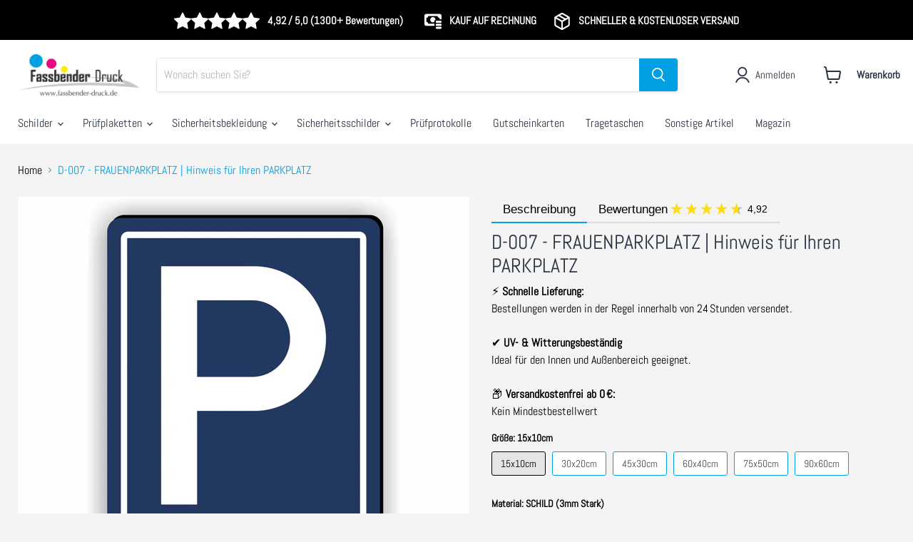

--- FILE ---
content_type: text/html; charset=utf-8
request_url: https://www.fassbender-druck.de/products/d-007
body_size: 63749
content:
<!doctype html>
<html class="no-js no-touch" lang="de">
  <head>
    <!-- Google Tag Manager -->
<script>(function(w,d,s,l,i){w[l]=w[l]||[];w[l].push({'gtm.start':
new Date().getTime(),event:'gtm.js'});var f=d.getElementsByTagName(s)[0],
j=d.createElement(s),dl=l!='dataLayer'?'&l='+l:'';j.async=true;j.src=
'https://www.googletagmanager.com/gtm.js?id='+i+dl;f.parentNode.insertBefore(j,f);
})(window,document,'script','dataLayer','GTM-5FMJQJ9N');</script>
<!-- End Google Tag Manager -->
<!-- starapps_core_start -->
<!-- This code is automatically managed by StarApps Studio -->
<!-- Please contact support@starapps.studio for any help -->
<!-- File location: snippets/starapps-core.liquid -->

<script type="text/javascript" sa-published-language-info="true" data-no-instant="true"></script>
<script type="application/json" sa-money-format="true" data-no-instant="true">{"money_format":"€{{amount_with_comma_separator}}"}</script>

    
<script type="text/javascript" src="https://assets-cdn.starapps.studio/apps/vsk/marc-fassbender/script-35126-1698137887.js?shop=marc-fassbender.myshopify.com" async></script>


<!-- VSK_PRE_APP_HIDE_CODE -->

<!-- VSK_PRE_APP_HIDE_CODE_END -->
    
<!-- starapps_core_end -->
    <link rel="apple-touch-icon" sizes="180x180" href="http://s539315414.online.de/apple-touch-icon.png">
    <meta name="seobility" content="22e986248c39e9a25e637619176177d8">
    
    <!-- Google tag (gtag.js) -->
    <script async src="https://www.googletagmanager.com/gtag/js?id=G-0NHSGTTL73"></script>
    <script>
      window.dataLayer = window.dataLayer || [];
      function gtag(){dataLayer.push(arguments);}
      gtag('js', new Date());

      gtag('config', 'G-0NHSGTTL73');
    </script>
    






    <meta charset="utf-8">
    <meta http-equiv="x-ua-compatible" content="IE=edge">

    <link rel="preconnect" href="https://cdn.shopify.com">
    <link rel="preconnect" href="https://fonts.shopifycdn.com">
    <link rel="preconnect" href="https://v.shopify.com">
    <link rel="preconnect" href="https://cdn.shopifycloud.com">

    <title>Frauenparkplatz Schild D-007 | Parkplatzschild für reservierte Flächen — Fassbender-Druck</title>

<!-- Avada Boost Sales Script -->

      


              
              
              
              
              
              
              
              <script>const AVADA_ENHANCEMENTS = {};
          AVADA_ENHANCEMENTS.contentProtection = false;
          AVADA_ENHANCEMENTS.hideCheckoutButon = false;
          AVADA_ENHANCEMENTS.cartSticky = false;
          AVADA_ENHANCEMENTS.multiplePixelStatus = false;
          AVADA_ENHANCEMENTS.inactiveStatus = true;
          AVADA_ENHANCEMENTS.cartButtonAnimationStatus = false;
          AVADA_ENHANCEMENTS.whatsappStatus = false;
          AVADA_ENHANCEMENTS.messengerStatus = false;
          AVADA_ENHANCEMENTS.livechatStatus = false;
          </script>



























      <script>
        const AVADA_CDT = {};
        AVADA_CDT.products = [];
        AVADA_CDT.template = "product.schilder";
        AVADA_CDT.collections = [];
        
          AVADA_CDT.collections.push("387013181699");
        
          AVADA_CDT.collections.push("494603469067");
        
          AVADA_CDT.collections.push("494603436299");
        
          AVADA_CDT.collections.push("383724585219");
        

        const AVADA_INVQTY = {};
        
          AVADA_INVQTY[45017304858891] = 1000;
        
          AVADA_INVQTY[45017304924427] = 1000;
        
          AVADA_INVQTY[45017304891659] = 1000;
        
          AVADA_INVQTY[45017304957195] = 1000;
        
          AVADA_INVQTY[45017305022731] = 1000;
        
          AVADA_INVQTY[45017304989963] = 1000;
        
          AVADA_INVQTY[45017305055499] = 1000;
        
          AVADA_INVQTY[45017305121035] = 1000;
        
          AVADA_INVQTY[45017305088267] = 1000;
        
          AVADA_INVQTY[45017305153803] = 1000;
        
          AVADA_INVQTY[45017305219339] = 1000;
        
          AVADA_INVQTY[45017305186571] = 1000;
        
          AVADA_INVQTY[45017305252107] = 1000;
        
          AVADA_INVQTY[45017305317643] = 1000;
        
          AVADA_INVQTY[45017305284875] = 1000;
        
          AVADA_INVQTY[45017305350411] = 1000;
        
          AVADA_INVQTY[45017305415947] = 1000;
        
          AVADA_INVQTY[45017305383179] = 1000;
        

        AVADA_CDT.cartitem = 0;
        AVADA_CDT.moneyformat = `€{{amount_with_comma_separator}}`;
        AVADA_CDT.cartTotalPrice = 0;
        
        AVADA_CDT.selected_variant_id = 45017304858891;
        AVADA_CDT.product = {"id": 7486005018883,"title": "D-007 - FRAUENPARKPLATZ | Hinweis für Ihren PARKPLATZ","handle": "d-007","vendor": "Fassbender-Druck SCHILDER",
            "type": "Schild - Parkplatz","tags": ["parkschilder-schilder"],"price": 790,"price_min": 790,"price_max": 8090,
            "available": true,"price_varies": true,"compare_at_price": null,
            "compare_at_price_min": 0,"compare_at_price_max": 0,
            "compare_at_price_varies": false,"variants": [{"id":45017304858891,"title":"15x10cm \/ SCHILD (3mm Stark)","option1":"15x10cm","option2":"SCHILD (3mm Stark)","option3":null,"sku":"D07.00","requires_shipping":true,"taxable":true,"featured_image":{"id":46007413539083,"product_id":7486005018883,"position":1,"created_at":"2024-02-21T15:42:49+01:00","updated_at":"2025-04-08T22:52:39+02:00","alt":null,"width":3910,"height":3910,"src":"\/\/www.fassbender-druck.de\/cdn\/shop\/products\/D-007_9ed8944e-8614-48b3-8c0d-22a5f1f71b8e.jpg?v=1744145559","variant_ids":[45017304858891,45017304957195,45017305055499,45017305153803,45017305252107,45017305350411]},"available":true,"name":"D-007 - FRAUENPARKPLATZ | Hinweis für Ihren PARKPLATZ - 15x10cm \/ SCHILD (3mm Stark)","public_title":"15x10cm \/ SCHILD (3mm Stark)","options":["15x10cm","SCHILD (3mm Stark)"],"price":990,"weight":0,"compare_at_price":null,"inventory_management":"shopify","barcode":"4251395267424","featured_media":{"alt":null,"id":38749417963787,"position":1,"preview_image":{"aspect_ratio":1.0,"height":3910,"width":3910,"src":"\/\/www.fassbender-druck.de\/cdn\/shop\/products\/D-007_9ed8944e-8614-48b3-8c0d-22a5f1f71b8e.jpg?v=1744145559"}},"requires_selling_plan":false,"selling_plan_allocations":[]},{"id":45017304924427,"title":"15x10cm \/ SCHILD | vorgebohrt (3mm Stark)","option1":"15x10cm","option2":"SCHILD | vorgebohrt (3mm Stark)","option3":null,"sku":"D07.BO.00","requires_shipping":true,"taxable":true,"featured_image":{"id":46007413604619,"product_id":7486005018883,"position":3,"created_at":"2024-02-21T15:42:49+01:00","updated_at":"2025-04-08T22:52:39+02:00","alt":null,"width":3910,"height":3910,"src":"\/\/www.fassbender-druck.de\/cdn\/shop\/products\/D-007-BO_ea2c0b03-bedc-4dc0-a18e-98e1dfa92b37.jpg?v=1744145559","variant_ids":[45017304924427,45017305022731,45017305121035,45017305219339,45017305317643,45017305415947]},"available":true,"name":"D-007 - FRAUENPARKPLATZ | Hinweis für Ihren PARKPLATZ - 15x10cm \/ SCHILD | vorgebohrt (3mm Stark)","public_title":"15x10cm \/ SCHILD | vorgebohrt (3mm Stark)","options":["15x10cm","SCHILD | vorgebohrt (3mm Stark)"],"price":1390,"weight":0,"compare_at_price":null,"inventory_management":"shopify","barcode":"4251341100096","featured_media":{"alt":null,"id":38749418029323,"position":3,"preview_image":{"aspect_ratio":1.0,"height":3910,"width":3910,"src":"\/\/www.fassbender-druck.de\/cdn\/shop\/products\/D-007-BO_ea2c0b03-bedc-4dc0-a18e-98e1dfa92b37.jpg?v=1744145559"}},"requires_selling_plan":false,"selling_plan_allocations":[]},{"id":45017304891659,"title":"15x10cm \/ AUFKLEBER (flexible Klebefolie)","option1":"15x10cm","option2":"AUFKLEBER (flexible Klebefolie)","option3":null,"sku":"D07.AK.00","requires_shipping":true,"taxable":true,"featured_image":{"id":46007413571851,"product_id":7486005018883,"position":2,"created_at":"2024-02-21T15:42:49+01:00","updated_at":"2025-04-08T22:52:39+02:00","alt":null,"width":3910,"height":4252,"src":"\/\/www.fassbender-druck.de\/cdn\/shop\/products\/D-007-AK_9e550284-bcf6-4927-a0cc-d2149b73156e.jpg?v=1744145559","variant_ids":[45017304891659,45017304989963,45017305088267,45017305186571,45017305284875,45017305383179]},"available":true,"name":"D-007 - FRAUENPARKPLATZ | Hinweis für Ihren PARKPLATZ - 15x10cm \/ AUFKLEBER (flexible Klebefolie)","public_title":"15x10cm \/ AUFKLEBER (flexible Klebefolie)","options":["15x10cm","AUFKLEBER (flexible Klebefolie)"],"price":790,"weight":0,"compare_at_price":null,"inventory_management":"shopify","barcode":"4251395267455","featured_media":{"alt":null,"id":38749417996555,"position":2,"preview_image":{"aspect_ratio":0.92,"height":4252,"width":3910,"src":"\/\/www.fassbender-druck.de\/cdn\/shop\/products\/D-007-AK_9e550284-bcf6-4927-a0cc-d2149b73156e.jpg?v=1744145559"}},"requires_selling_plan":false,"selling_plan_allocations":[]},{"id":45017304957195,"title":"30x20cm \/ SCHILD (3mm Stark)","option1":"30x20cm","option2":"SCHILD (3mm Stark)","option3":null,"sku":"D07.01","requires_shipping":true,"taxable":true,"featured_image":{"id":46007413539083,"product_id":7486005018883,"position":1,"created_at":"2024-02-21T15:42:49+01:00","updated_at":"2025-04-08T22:52:39+02:00","alt":null,"width":3910,"height":3910,"src":"\/\/www.fassbender-druck.de\/cdn\/shop\/products\/D-007_9ed8944e-8614-48b3-8c0d-22a5f1f71b8e.jpg?v=1744145559","variant_ids":[45017304858891,45017304957195,45017305055499,45017305153803,45017305252107,45017305350411]},"available":true,"name":"D-007 - FRAUENPARKPLATZ | Hinweis für Ihren PARKPLATZ - 30x20cm \/ SCHILD (3mm Stark)","public_title":"30x20cm \/ SCHILD (3mm Stark)","options":["30x20cm","SCHILD (3mm Stark)"],"price":1490,"weight":0,"compare_at_price":null,"inventory_management":"shopify","barcode":"4251341140818","featured_media":{"alt":null,"id":38749417963787,"position":1,"preview_image":{"aspect_ratio":1.0,"height":3910,"width":3910,"src":"\/\/www.fassbender-druck.de\/cdn\/shop\/products\/D-007_9ed8944e-8614-48b3-8c0d-22a5f1f71b8e.jpg?v=1744145559"}},"requires_selling_plan":false,"selling_plan_allocations":[]},{"id":45017305022731,"title":"30x20cm \/ SCHILD | vorgebohrt (3mm Stark)","option1":"30x20cm","option2":"SCHILD | vorgebohrt (3mm Stark)","option3":null,"sku":"D07.BO.01","requires_shipping":true,"taxable":true,"featured_image":{"id":46007413604619,"product_id":7486005018883,"position":3,"created_at":"2024-02-21T15:42:49+01:00","updated_at":"2025-04-08T22:52:39+02:00","alt":null,"width":3910,"height":3910,"src":"\/\/www.fassbender-druck.de\/cdn\/shop\/products\/D-007-BO_ea2c0b03-bedc-4dc0-a18e-98e1dfa92b37.jpg?v=1744145559","variant_ids":[45017304924427,45017305022731,45017305121035,45017305219339,45017305317643,45017305415947]},"available":true,"name":"D-007 - FRAUENPARKPLATZ | Hinweis für Ihren PARKPLATZ - 30x20cm \/ SCHILD | vorgebohrt (3mm Stark)","public_title":"30x20cm \/ SCHILD | vorgebohrt (3mm Stark)","options":["30x20cm","SCHILD | vorgebohrt (3mm Stark)"],"price":1790,"weight":0,"compare_at_price":null,"inventory_management":"shopify","barcode":"4251341100102","featured_media":{"alt":null,"id":38749418029323,"position":3,"preview_image":{"aspect_ratio":1.0,"height":3910,"width":3910,"src":"\/\/www.fassbender-druck.de\/cdn\/shop\/products\/D-007-BO_ea2c0b03-bedc-4dc0-a18e-98e1dfa92b37.jpg?v=1744145559"}},"requires_selling_plan":false,"selling_plan_allocations":[]},{"id":45017304989963,"title":"30x20cm \/ AUFKLEBER (flexible Klebefolie)","option1":"30x20cm","option2":"AUFKLEBER (flexible Klebefolie)","option3":null,"sku":"D07.AK.01","requires_shipping":true,"taxable":true,"featured_image":{"id":46007413571851,"product_id":7486005018883,"position":2,"created_at":"2024-02-21T15:42:49+01:00","updated_at":"2025-04-08T22:52:39+02:00","alt":null,"width":3910,"height":4252,"src":"\/\/www.fassbender-druck.de\/cdn\/shop\/products\/D-007-AK_9e550284-bcf6-4927-a0cc-d2149b73156e.jpg?v=1744145559","variant_ids":[45017304891659,45017304989963,45017305088267,45017305186571,45017305284875,45017305383179]},"available":true,"name":"D-007 - FRAUENPARKPLATZ | Hinweis für Ihren PARKPLATZ - 30x20cm \/ AUFKLEBER (flexible Klebefolie)","public_title":"30x20cm \/ AUFKLEBER (flexible Klebefolie)","options":["30x20cm","AUFKLEBER (flexible Klebefolie)"],"price":1090,"weight":0,"compare_at_price":null,"inventory_management":"shopify","barcode":"4251341140849","featured_media":{"alt":null,"id":38749417996555,"position":2,"preview_image":{"aspect_ratio":0.92,"height":4252,"width":3910,"src":"\/\/www.fassbender-druck.de\/cdn\/shop\/products\/D-007-AK_9e550284-bcf6-4927-a0cc-d2149b73156e.jpg?v=1744145559"}},"requires_selling_plan":false,"selling_plan_allocations":[]},{"id":45017305055499,"title":"45x30cm \/ SCHILD (3mm Stark)","option1":"45x30cm","option2":"SCHILD (3mm Stark)","option3":null,"sku":"D07.02","requires_shipping":true,"taxable":true,"featured_image":{"id":46007413539083,"product_id":7486005018883,"position":1,"created_at":"2024-02-21T15:42:49+01:00","updated_at":"2025-04-08T22:52:39+02:00","alt":null,"width":3910,"height":3910,"src":"\/\/www.fassbender-druck.de\/cdn\/shop\/products\/D-007_9ed8944e-8614-48b3-8c0d-22a5f1f71b8e.jpg?v=1744145559","variant_ids":[45017304858891,45017304957195,45017305055499,45017305153803,45017305252107,45017305350411]},"available":true,"name":"D-007 - FRAUENPARKPLATZ | Hinweis für Ihren PARKPLATZ - 45x30cm \/ SCHILD (3mm Stark)","public_title":"45x30cm \/ SCHILD (3mm Stark)","options":["45x30cm","SCHILD (3mm Stark)"],"price":2690,"weight":0,"compare_at_price":null,"inventory_management":"shopify","barcode":"4251341140825","featured_media":{"alt":null,"id":38749417963787,"position":1,"preview_image":{"aspect_ratio":1.0,"height":3910,"width":3910,"src":"\/\/www.fassbender-druck.de\/cdn\/shop\/products\/D-007_9ed8944e-8614-48b3-8c0d-22a5f1f71b8e.jpg?v=1744145559"}},"requires_selling_plan":false,"selling_plan_allocations":[]},{"id":45017305121035,"title":"45x30cm \/ SCHILD | vorgebohrt (3mm Stark)","option1":"45x30cm","option2":"SCHILD | vorgebohrt (3mm Stark)","option3":null,"sku":"D07.BO.02","requires_shipping":true,"taxable":true,"featured_image":{"id":46007413604619,"product_id":7486005018883,"position":3,"created_at":"2024-02-21T15:42:49+01:00","updated_at":"2025-04-08T22:52:39+02:00","alt":null,"width":3910,"height":3910,"src":"\/\/www.fassbender-druck.de\/cdn\/shop\/products\/D-007-BO_ea2c0b03-bedc-4dc0-a18e-98e1dfa92b37.jpg?v=1744145559","variant_ids":[45017304924427,45017305022731,45017305121035,45017305219339,45017305317643,45017305415947]},"available":true,"name":"D-007 - FRAUENPARKPLATZ | Hinweis für Ihren PARKPLATZ - 45x30cm \/ SCHILD | vorgebohrt (3mm Stark)","public_title":"45x30cm \/ SCHILD | vorgebohrt (3mm Stark)","options":["45x30cm","SCHILD | vorgebohrt (3mm Stark)"],"price":2990,"weight":0,"compare_at_price":null,"inventory_management":"shopify","barcode":"4251341100119","featured_media":{"alt":null,"id":38749418029323,"position":3,"preview_image":{"aspect_ratio":1.0,"height":3910,"width":3910,"src":"\/\/www.fassbender-druck.de\/cdn\/shop\/products\/D-007-BO_ea2c0b03-bedc-4dc0-a18e-98e1dfa92b37.jpg?v=1744145559"}},"requires_selling_plan":false,"selling_plan_allocations":[]},{"id":45017305088267,"title":"45x30cm \/ AUFKLEBER (flexible Klebefolie)","option1":"45x30cm","option2":"AUFKLEBER (flexible Klebefolie)","option3":null,"sku":"D07.AK.02","requires_shipping":true,"taxable":true,"featured_image":{"id":46007413571851,"product_id":7486005018883,"position":2,"created_at":"2024-02-21T15:42:49+01:00","updated_at":"2025-04-08T22:52:39+02:00","alt":null,"width":3910,"height":4252,"src":"\/\/www.fassbender-druck.de\/cdn\/shop\/products\/D-007-AK_9e550284-bcf6-4927-a0cc-d2149b73156e.jpg?v=1744145559","variant_ids":[45017304891659,45017304989963,45017305088267,45017305186571,45017305284875,45017305383179]},"available":true,"name":"D-007 - FRAUENPARKPLATZ | Hinweis für Ihren PARKPLATZ - 45x30cm \/ AUFKLEBER (flexible Klebefolie)","public_title":"45x30cm \/ AUFKLEBER (flexible Klebefolie)","options":["45x30cm","AUFKLEBER (flexible Klebefolie)"],"price":1690,"weight":0,"compare_at_price":null,"inventory_management":"shopify","barcode":"4251341140856","featured_media":{"alt":null,"id":38749417996555,"position":2,"preview_image":{"aspect_ratio":0.92,"height":4252,"width":3910,"src":"\/\/www.fassbender-druck.de\/cdn\/shop\/products\/D-007-AK_9e550284-bcf6-4927-a0cc-d2149b73156e.jpg?v=1744145559"}},"requires_selling_plan":false,"selling_plan_allocations":[]},{"id":45017305153803,"title":"60x40cm \/ SCHILD (3mm Stark)","option1":"60x40cm","option2":"SCHILD (3mm Stark)","option3":null,"sku":"D07.03","requires_shipping":true,"taxable":true,"featured_image":{"id":46007413539083,"product_id":7486005018883,"position":1,"created_at":"2024-02-21T15:42:49+01:00","updated_at":"2025-04-08T22:52:39+02:00","alt":null,"width":3910,"height":3910,"src":"\/\/www.fassbender-druck.de\/cdn\/shop\/products\/D-007_9ed8944e-8614-48b3-8c0d-22a5f1f71b8e.jpg?v=1744145559","variant_ids":[45017304858891,45017304957195,45017305055499,45017305153803,45017305252107,45017305350411]},"available":true,"name":"D-007 - FRAUENPARKPLATZ | Hinweis für Ihren PARKPLATZ - 60x40cm \/ SCHILD (3mm Stark)","public_title":"60x40cm \/ SCHILD (3mm Stark)","options":["60x40cm","SCHILD (3mm Stark)"],"price":4390,"weight":0,"compare_at_price":null,"inventory_management":"shopify","barcode":"4251341140832","featured_media":{"alt":null,"id":38749417963787,"position":1,"preview_image":{"aspect_ratio":1.0,"height":3910,"width":3910,"src":"\/\/www.fassbender-druck.de\/cdn\/shop\/products\/D-007_9ed8944e-8614-48b3-8c0d-22a5f1f71b8e.jpg?v=1744145559"}},"requires_selling_plan":false,"selling_plan_allocations":[]},{"id":45017305219339,"title":"60x40cm \/ SCHILD | vorgebohrt (3mm Stark)","option1":"60x40cm","option2":"SCHILD | vorgebohrt (3mm Stark)","option3":null,"sku":"D07.BO.03","requires_shipping":true,"taxable":true,"featured_image":{"id":46007413604619,"product_id":7486005018883,"position":3,"created_at":"2024-02-21T15:42:49+01:00","updated_at":"2025-04-08T22:52:39+02:00","alt":null,"width":3910,"height":3910,"src":"\/\/www.fassbender-druck.de\/cdn\/shop\/products\/D-007-BO_ea2c0b03-bedc-4dc0-a18e-98e1dfa92b37.jpg?v=1744145559","variant_ids":[45017304924427,45017305022731,45017305121035,45017305219339,45017305317643,45017305415947]},"available":true,"name":"D-007 - FRAUENPARKPLATZ | Hinweis für Ihren PARKPLATZ - 60x40cm \/ SCHILD | vorgebohrt (3mm Stark)","public_title":"60x40cm \/ SCHILD | vorgebohrt (3mm Stark)","options":["60x40cm","SCHILD | vorgebohrt (3mm Stark)"],"price":4790,"weight":0,"compare_at_price":null,"inventory_management":"shopify","barcode":"4251341140788","featured_media":{"alt":null,"id":38749418029323,"position":3,"preview_image":{"aspect_ratio":1.0,"height":3910,"width":3910,"src":"\/\/www.fassbender-druck.de\/cdn\/shop\/products\/D-007-BO_ea2c0b03-bedc-4dc0-a18e-98e1dfa92b37.jpg?v=1744145559"}},"requires_selling_plan":false,"selling_plan_allocations":[]},{"id":45017305186571,"title":"60x40cm \/ AUFKLEBER (flexible Klebefolie)","option1":"60x40cm","option2":"AUFKLEBER (flexible Klebefolie)","option3":null,"sku":"D07.AK.03","requires_shipping":true,"taxable":true,"featured_image":{"id":46007413571851,"product_id":7486005018883,"position":2,"created_at":"2024-02-21T15:42:49+01:00","updated_at":"2025-04-08T22:52:39+02:00","alt":null,"width":3910,"height":4252,"src":"\/\/www.fassbender-druck.de\/cdn\/shop\/products\/D-007-AK_9e550284-bcf6-4927-a0cc-d2149b73156e.jpg?v=1744145559","variant_ids":[45017304891659,45017304989963,45017305088267,45017305186571,45017305284875,45017305383179]},"available":true,"name":"D-007 - FRAUENPARKPLATZ | Hinweis für Ihren PARKPLATZ - 60x40cm \/ AUFKLEBER (flexible Klebefolie)","public_title":"60x40cm \/ AUFKLEBER (flexible Klebefolie)","options":["60x40cm","AUFKLEBER (flexible Klebefolie)"],"price":2190,"weight":0,"compare_at_price":null,"inventory_management":"shopify","barcode":"4251341140863","featured_media":{"alt":null,"id":38749417996555,"position":2,"preview_image":{"aspect_ratio":0.92,"height":4252,"width":3910,"src":"\/\/www.fassbender-druck.de\/cdn\/shop\/products\/D-007-AK_9e550284-bcf6-4927-a0cc-d2149b73156e.jpg?v=1744145559"}},"requires_selling_plan":false,"selling_plan_allocations":[]},{"id":45017305252107,"title":"75x50cm \/ SCHILD (3mm Stark)","option1":"75x50cm","option2":"SCHILD (3mm Stark)","option3":null,"sku":"D07.04","requires_shipping":true,"taxable":true,"featured_image":{"id":46007413539083,"product_id":7486005018883,"position":1,"created_at":"2024-02-21T15:42:49+01:00","updated_at":"2025-04-08T22:52:39+02:00","alt":null,"width":3910,"height":3910,"src":"\/\/www.fassbender-druck.de\/cdn\/shop\/products\/D-007_9ed8944e-8614-48b3-8c0d-22a5f1f71b8e.jpg?v=1744145559","variant_ids":[45017304858891,45017304957195,45017305055499,45017305153803,45017305252107,45017305350411]},"available":true,"name":"D-007 - FRAUENPARKPLATZ | Hinweis für Ihren PARKPLATZ - 75x50cm \/ SCHILD (3mm Stark)","public_title":"75x50cm \/ SCHILD (3mm Stark)","options":["75x50cm","SCHILD (3mm Stark)"],"price":5490,"weight":0,"compare_at_price":null,"inventory_management":"shopify","barcode":"4251395267431","featured_media":{"alt":null,"id":38749417963787,"position":1,"preview_image":{"aspect_ratio":1.0,"height":3910,"width":3910,"src":"\/\/www.fassbender-druck.de\/cdn\/shop\/products\/D-007_9ed8944e-8614-48b3-8c0d-22a5f1f71b8e.jpg?v=1744145559"}},"requires_selling_plan":false,"selling_plan_allocations":[]},{"id":45017305317643,"title":"75x50cm \/ SCHILD | vorgebohrt (3mm Stark)","option1":"75x50cm","option2":"SCHILD | vorgebohrt (3mm Stark)","option3":null,"sku":"D07.BO.04","requires_shipping":true,"taxable":true,"featured_image":{"id":46007413604619,"product_id":7486005018883,"position":3,"created_at":"2024-02-21T15:42:49+01:00","updated_at":"2025-04-08T22:52:39+02:00","alt":null,"width":3910,"height":3910,"src":"\/\/www.fassbender-druck.de\/cdn\/shop\/products\/D-007-BO_ea2c0b03-bedc-4dc0-a18e-98e1dfa92b37.jpg?v=1744145559","variant_ids":[45017304924427,45017305022731,45017305121035,45017305219339,45017305317643,45017305415947]},"available":true,"name":"D-007 - FRAUENPARKPLATZ | Hinweis für Ihren PARKPLATZ - 75x50cm \/ SCHILD | vorgebohrt (3mm Stark)","public_title":"75x50cm \/ SCHILD | vorgebohrt (3mm Stark)","options":["75x50cm","SCHILD | vorgebohrt (3mm Stark)"],"price":8090,"weight":0,"compare_at_price":null,"inventory_management":"shopify","barcode":"4251341140795","featured_media":{"alt":null,"id":38749418029323,"position":3,"preview_image":{"aspect_ratio":1.0,"height":3910,"width":3910,"src":"\/\/www.fassbender-druck.de\/cdn\/shop\/products\/D-007-BO_ea2c0b03-bedc-4dc0-a18e-98e1dfa92b37.jpg?v=1744145559"}},"requires_selling_plan":false,"selling_plan_allocations":[]},{"id":45017305284875,"title":"75x50cm \/ AUFKLEBER (flexible Klebefolie)","option1":"75x50cm","option2":"AUFKLEBER (flexible Klebefolie)","option3":null,"sku":"D07.AK.04","requires_shipping":true,"taxable":true,"featured_image":{"id":46007413571851,"product_id":7486005018883,"position":2,"created_at":"2024-02-21T15:42:49+01:00","updated_at":"2025-04-08T22:52:39+02:00","alt":null,"width":3910,"height":4252,"src":"\/\/www.fassbender-druck.de\/cdn\/shop\/products\/D-007-AK_9e550284-bcf6-4927-a0cc-d2149b73156e.jpg?v=1744145559","variant_ids":[45017304891659,45017304989963,45017305088267,45017305186571,45017305284875,45017305383179]},"available":true,"name":"D-007 - FRAUENPARKPLATZ | Hinweis für Ihren PARKPLATZ - 75x50cm \/ AUFKLEBER (flexible Klebefolie)","public_title":"75x50cm \/ AUFKLEBER (flexible Klebefolie)","options":["75x50cm","AUFKLEBER (flexible Klebefolie)"],"price":3290,"weight":0,"compare_at_price":null,"inventory_management":"shopify","barcode":"4251395267462","featured_media":{"alt":null,"id":38749417996555,"position":2,"preview_image":{"aspect_ratio":0.92,"height":4252,"width":3910,"src":"\/\/www.fassbender-druck.de\/cdn\/shop\/products\/D-007-AK_9e550284-bcf6-4927-a0cc-d2149b73156e.jpg?v=1744145559"}},"requires_selling_plan":false,"selling_plan_allocations":[]},{"id":45017305350411,"title":"90x60cm \/ SCHILD (3mm Stark)","option1":"90x60cm","option2":"SCHILD (3mm Stark)","option3":null,"sku":"D07.05","requires_shipping":true,"taxable":true,"featured_image":{"id":46007413539083,"product_id":7486005018883,"position":1,"created_at":"2024-02-21T15:42:49+01:00","updated_at":"2025-04-08T22:52:39+02:00","alt":null,"width":3910,"height":3910,"src":"\/\/www.fassbender-druck.de\/cdn\/shop\/products\/D-007_9ed8944e-8614-48b3-8c0d-22a5f1f71b8e.jpg?v=1744145559","variant_ids":[45017304858891,45017304957195,45017305055499,45017305153803,45017305252107,45017305350411]},"available":true,"name":"D-007 - FRAUENPARKPLATZ | Hinweis für Ihren PARKPLATZ - 90x60cm \/ SCHILD (3mm Stark)","public_title":"90x60cm \/ SCHILD (3mm Stark)","options":["90x60cm","SCHILD (3mm Stark)"],"price":7690,"weight":0,"compare_at_price":null,"inventory_management":"shopify","barcode":"4251395267448","featured_media":{"alt":null,"id":38749417963787,"position":1,"preview_image":{"aspect_ratio":1.0,"height":3910,"width":3910,"src":"\/\/www.fassbender-druck.de\/cdn\/shop\/products\/D-007_9ed8944e-8614-48b3-8c0d-22a5f1f71b8e.jpg?v=1744145559"}},"requires_selling_plan":false,"selling_plan_allocations":[]},{"id":45017305415947,"title":"90x60cm \/ SCHILD | vorgebohrt (3mm Stark)","option1":"90x60cm","option2":"SCHILD | vorgebohrt (3mm Stark)","option3":null,"sku":"D07.BO.05","requires_shipping":true,"taxable":true,"featured_image":{"id":46007413604619,"product_id":7486005018883,"position":3,"created_at":"2024-02-21T15:42:49+01:00","updated_at":"2025-04-08T22:52:39+02:00","alt":null,"width":3910,"height":3910,"src":"\/\/www.fassbender-druck.de\/cdn\/shop\/products\/D-007-BO_ea2c0b03-bedc-4dc0-a18e-98e1dfa92b37.jpg?v=1744145559","variant_ids":[45017304924427,45017305022731,45017305121035,45017305219339,45017305317643,45017305415947]},"available":true,"name":"D-007 - FRAUENPARKPLATZ | Hinweis für Ihren PARKPLATZ - 90x60cm \/ SCHILD | vorgebohrt (3mm Stark)","public_title":"90x60cm \/ SCHILD | vorgebohrt (3mm Stark)","options":["90x60cm","SCHILD | vorgebohrt (3mm Stark)"],"price":8090,"weight":0,"compare_at_price":null,"inventory_management":"shopify","barcode":"4251341140771","featured_media":{"alt":null,"id":38749418029323,"position":3,"preview_image":{"aspect_ratio":1.0,"height":3910,"width":3910,"src":"\/\/www.fassbender-druck.de\/cdn\/shop\/products\/D-007-BO_ea2c0b03-bedc-4dc0-a18e-98e1dfa92b37.jpg?v=1744145559"}},"requires_selling_plan":false,"selling_plan_allocations":[]},{"id":45017305383179,"title":"90x60cm \/ AUFKLEBER (flexible Klebefolie)","option1":"90x60cm","option2":"AUFKLEBER (flexible Klebefolie)","option3":null,"sku":"D07.AK.05","requires_shipping":true,"taxable":true,"featured_image":{"id":46007413571851,"product_id":7486005018883,"position":2,"created_at":"2024-02-21T15:42:49+01:00","updated_at":"2025-04-08T22:52:39+02:00","alt":null,"width":3910,"height":4252,"src":"\/\/www.fassbender-druck.de\/cdn\/shop\/products\/D-007-AK_9e550284-bcf6-4927-a0cc-d2149b73156e.jpg?v=1744145559","variant_ids":[45017304891659,45017304989963,45017305088267,45017305186571,45017305284875,45017305383179]},"available":true,"name":"D-007 - FRAUENPARKPLATZ | Hinweis für Ihren PARKPLATZ - 90x60cm \/ AUFKLEBER (flexible Klebefolie)","public_title":"90x60cm \/ AUFKLEBER (flexible Klebefolie)","options":["90x60cm","AUFKLEBER (flexible Klebefolie)"],"price":4390,"weight":0,"compare_at_price":null,"inventory_management":"shopify","barcode":"4251395267479","featured_media":{"alt":null,"id":38749417996555,"position":2,"preview_image":{"aspect_ratio":0.92,"height":4252,"width":3910,"src":"\/\/www.fassbender-druck.de\/cdn\/shop\/products\/D-007-AK_9e550284-bcf6-4927-a0cc-d2149b73156e.jpg?v=1744145559"}},"requires_selling_plan":false,"selling_plan_allocations":[]}],"featured_image": "\/\/www.fassbender-druck.de\/cdn\/shop\/products\/D-007_9ed8944e-8614-48b3-8c0d-22a5f1f71b8e.jpg?v=1744145559","images": ["\/\/www.fassbender-druck.de\/cdn\/shop\/products\/D-007_9ed8944e-8614-48b3-8c0d-22a5f1f71b8e.jpg?v=1744145559","\/\/www.fassbender-druck.de\/cdn\/shop\/products\/D-007-AK_9e550284-bcf6-4927-a0cc-d2149b73156e.jpg?v=1744145559","\/\/www.fassbender-druck.de\/cdn\/shop\/products\/D-007-BO_ea2c0b03-bedc-4dc0-a18e-98e1dfa92b37.jpg?v=1744145559"]
            };
        

        window.AVADA_BADGES = window.AVADA_BADGES || {};
        window.AVADA_BADGES = [{"badgeEffect":"","showBadgeBorder":false,"badgePageType":"product","headerText":"Secure Checkout With","badgeBorderRadius":3,"collectionPageInlinePosition":"after","description":"Increase a sense of urgency and boost conversation rate on each product page. ","badgeStyle":"color","badgeList":["https:\/\/cdn1.avada.io\/boost-sales\/visa.svg","https:\/\/cdn1.avada.io\/boost-sales\/mastercard.svg","https:\/\/cdn1.avada.io\/boost-sales\/americanexpress.svg","https:\/\/cdn1.avada.io\/boost-sales\/discover.svg","https:\/\/cdn1.avada.io\/boost-sales\/paypal.svg","https:\/\/cdn1.avada.io\/boost-sales\/applepay.svg","https:\/\/cdn1.avada.io\/boost-sales\/googlepay.svg"],"cartInlinePosition":"after","isSetCustomWidthMobile":false,"homePageInlinePosition":"after","createdAt":"2023-11-30T09:37:15.810Z","badgeWidth":"full-width","showHeaderText":true,"showBadges":true,"customWidthSize":450,"cartPosition":"","shopDomain":"marc-fassbender.myshopify.com","shopId":"naq6vdezMDIw0o8E4blm","inlinePosition":"after","badgeBorderColor":"#e1e1e1","headingSize":16,"badgeCustomSize":70,"badgesSmartSelector":false,"headingColor":"#232323","textAlign":"avada-align-center","badgeSize":"small","priority":"0","collectionPagePosition":"","customWidthSizeInMobile":450,"name":"Product Pages","position":"","homePagePosition":"","status":true,"font":"default","removeBranding":true,"id":"siuswuE7wDo6f85JCSlh"},{"badgeEffect":"","showBadgeBorder":false,"badgePageType":"footer","headerText":"","badgeBorderRadius":3,"collectionPageInlinePosition":"after","description":"Win customers' trust from every pages by showing various trust badges at website's footer.","badgeStyle":"color","badgeList":["https:\/\/cdn1.avada.io\/boost-sales\/visa.svg","https:\/\/cdn1.avada.io\/boost-sales\/mastercard.svg","https:\/\/cdn1.avada.io\/boost-sales\/americanexpress.svg","https:\/\/cdn1.avada.io\/boost-sales\/discover.svg","https:\/\/cdn1.avada.io\/boost-sales\/paypal.svg","https:\/\/cdn1.avada.io\/boost-sales\/applepay.svg","https:\/\/cdn1.avada.io\/boost-sales\/googlepay.svg"],"cartInlinePosition":"after","isSetCustomWidthMobile":false,"homePageInlinePosition":"after","createdAt":"2023-11-30T09:37:15.698Z","badgeWidth":"full-width","showHeaderText":true,"showBadges":true,"customWidthSize":450,"cartPosition":"","shopDomain":"marc-fassbender.myshopify.com","shopId":"naq6vdezMDIw0o8E4blm","inlinePosition":"after","badgeBorderColor":"#e1e1e1","headingSize":16,"badgeCustomSize":40,"badgesSmartSelector":false,"headingColor":"#232323","textAlign":"avada-align-center","badgeSize":"custom","priority":"0","selectedPreset":"Payment 1","collectionPagePosition":"","customWidthSizeInMobile":450,"name":"Footer","position":"","homePagePosition":"","status":true,"font":"default","removeBranding":true,"id":"2fBJ6lkG9pzO7kMBN28t"}];

        window.AVADA_GENERAL_SETTINGS = window.AVADA_GENERAL_SETTINGS || {};
        window.AVADA_GENERAL_SETTINGS = null;

        window.AVADA_COUNDOWNS = window.AVADA_COUNDOWNS || {};
        window.AVADA_COUNDOWNS = [{},{},{"id":"idOeKkxUaPbJaM4SN2U2","categoryNumbWidth":30,"numbWidth":60,"countdownSmartSelector":false,"collectionPageInlinePosition":"after","stockTextSize":16,"daysText":"Days","countdownEndAction":"HIDE_COUNTDOWN","secondsText":"Seconds","saleCustomSeconds":"59","createdAt":"2023-11-30T09:37:15.900Z","txtDatePos":"txt_outside_box","numbHeight":60,"txtDateSize":16,"shopId":"naq6vdezMDIw0o8E4blm","inlinePosition":"after","headingSize":30,"categoryTxtDateSize":8,"textAlign":"text-center","displayLayout":"square-countdown","categoryNumberSize":14,"priority":"0","displayType":"ALL_PRODUCT","numbBorderColor":"#cccccc","productIds":[],"collectionPagePosition":"","name":"Product Pages","numbBorderWidth":1,"manualDisplayPlacement":"after","position":"form[action='\/cart\/add']","showCountdownTimer":true,"conditions":{"type":"ALL","conditions":[{"type":"TITLE","operation":"CONTAINS","value":""}]},"timeUnits":"unit-dhms","status":true,"manualDisplayPosition":"form[action='\/cart\/add']","stockTextBefore":"Only {{stock_qty}} left in stock. Hurry up 🔥","saleCustomMinutes":"10","categoryUseDefaultSize":true,"description":"Increase urgency and boost conversions for each product page.","saleDateType":"date-custom","numbBgColor":"#ffffff","txtDateColor":"#122234","numbColor":"#122234","minutesText":"Minutes","showInventoryCountdown":true,"numbBorderRadius":0,"shopDomain":"marc-fassbender.myshopify.com","countdownTextBottom":"","productExcludeIds":[],"headingColor":"#0985C5","stockType":"real_stock","linkText":"Hurry! sale ends in","saleCustomHours":"00","hoursText":"Hours","categoryTxtDatePos":"txt_outside_box","useDefaultSize":true,"stockTextColor":"#122234","categoryNumbHeight":30,"saleCustomDays":"00","removeBranding":true}];

        window.AVADA_STOCK_COUNTDOWNS = window.AVADA_STOCK_COUNTDOWNS || {};
        window.AVADA_STOCK_COUNTDOWNS = {};

        window.AVADA_COUNDOWNS_V2 = window.AVADA_COUNDOWNS_V2 || {};
        window.AVADA_COUNDOWNS_V2 = [{"id":"fQHtScJVZaivAJ5LNxyS","isSpecificTimeZone":false,"specificCollectionIds":[],"timeType":"date_sale_to","whenTimeReached":"hide_block","minutesCustom":1,"secondsCustom":1,"hoursCustom":1,"conditionToShow":"allProduct","startTime":"2023-12-20T00:00","shopId":"naq6vdezMDIw0o8E4blm","daysCustom":1,"widgetId":"AVADA-VJOB162OPDBA","timeZone":"Etc\/GMT+12","isCanChangeBgNumberColor":true,"size":"large","name":"Countdown Timer 11\/12\/23","pageShowCountdown":"product","endTime":"2024-01-02T00:00","status":true,"createdAt":"2023-12-11T15:45:42.957Z","isFirstSave":false,"designSetting":[{"path":"designSetting.0","components":[],"name":"Heading","style":{"path":"designSetting.0.style","color":"#FFFFFF"},"label":"WEIHNACHTSURLAUB! Wir sammeln Bestellungen und verschicken in: ","type":"heading"},{"path":"designSetting.1","canChange":true,"canChangeBackground":true,"components":[{"path":"designSetting.1.components.0","components":[{"path":"designSetting.1.components.0.components.0","identification":"dayValue","unitLabel":"","classes":[""],"name":"CD Item Value","style":{"path":"designSetting.1.components.0.components.0.style","margin":"2rem","color":"#FFFFFF","fontWeight":600},"label":"","type":"countdownItemValue"},{"path":"designSetting.1.components.0.components.1","identification":"dayLabel","classes":[""],"name":"CD Item Label","style":{"path":"designSetting.1.components.0.components.1.style","margin":"0 0.5rem","color":"#FFFFFF","lineHeight":"150%","borderTop":"0.2rem solid #FFFFFF"},"type":"countdownItemLabel"}],"identification":"Day","name":"Item Container","style":{"path":"designSetting.1.components.0.style","display":"block"},"label":"Days","type":"itemContainer","value":"13"},{"path":"designSetting.1.components.1","components":[{"path":"designSetting.1.components.1.components.0","identification":"hourValue","unitLabel":"","classes":[""],"name":"CD Item Value","style":{"path":"designSetting.1.components.1.components.0.style","margin":"2rem","color":"#FFFFFF","fontWeight":600},"label":"","type":"countdownItemValue"},{"path":"designSetting.1.components.1.components.1","identification":"hourLabel","classes":[""],"name":"CD Item Label","style":{"path":"designSetting.1.components.1.components.1.style","margin":"0 0.5rem","color":"#FFFFFF","lineHeight":"150%","borderTop":"0.2rem solid #FFFFFF"},"type":"countdownItemLabel"}],"identification":"Hour","name":"Item Container","style":{"path":"designSetting.1.components.1.style","display":"block"},"label":"Hours","type":"itemContainer","value":"00"},{"path":"designSetting.1.components.2","components":[{"path":"designSetting.1.components.2.components.0","identification":"minuteValue","unitLabel":"","classes":[""],"name":"CD Item Value","style":{"path":"designSetting.1.components.2.components.0.style","margin":"2rem","color":"#FFFFFF","fontWeight":600},"label":"","type":"countdownItemValue"},{"path":"designSetting.1.components.2.components.1","identification":"minuteLabel","classes":[""],"name":"CD Item Label","style":{"path":"designSetting.1.components.2.components.1.style","margin":"0 0.5rem","color":"#FFFFFF","lineHeight":"150%","borderTop":"0.2rem solid #FFFFFF"},"type":"countdownItemLabel"}],"identification":"Minute","name":"Item Container","style":{"path":"designSetting.1.components.2.style","display":"block"},"label":"Minutes","type":"itemContainer","value":"00"},{"path":"designSetting.1.components.3","components":[{"path":"designSetting.1.components.3.components.0","identification":"secondValue","unitLabel":"","classes":[""],"name":"CD Item Value","style":{"path":"designSetting.1.components.3.components.0.style","margin":"2rem","color":"#FFFFFF","fontWeight":600},"label":"","type":"countdownItemValue"},{"path":"designSetting.1.components.3.components.1","identification":"secondLabel","classes":[""],"name":"CD Item Label","style":{"path":"designSetting.1.components.3.components.1.style","margin":"0 0.5rem","color":"#FFFFFF","lineHeight":"150%","borderTop":"0.2rem solid #FFFFFF"},"type":"countdownItemLabel"}],"identification":"Second","name":"Item Container","style":{"path":"designSetting.1.components.3.style","display":"block"},"label":"Seconds","type":"itemContainer","value":"00"}],"name":"Countdown","style":{"padding":"0 1rem","path":"designSetting.1.style"},"label":"","type":"countdown"}],"secondsText":"","image":"\/1a69b52c411ebb362cd0c40e7b7b0850.png","hoursText":":","minutesText":":","classes":["Avada-CDTV2__Display--block"],"preset":"florence","presetType":"dark","daysText":":","bgNumberColor":"","updatedAt":"2023-12-11T15:49:05.546Z"}];

        window.AVADA_BADGES_V2 = window.AVADA_BADGES_V2 || {};
        window.AVADA_BADGES_V2 = [{"badgeEffect":"Avada-bounceIn","headerText":"Sicher bezahalten mit: ","badgeStyle":"grayscale","preset":"preset-1","badgeList":[{"image":"https:\/\/cdn1.avada.io\/boost-sales\/visa.svg","link":"","selected":false,"chosen":false},{"image":"https:\/\/cdn1.avada.io\/boost-sales\/mastercard.svg","link":"","selected":false,"chosen":false},{"image":"https:\/\/cdn1.avada.io\/boost-sales\/americanexpress.svg","link":"","selected":false,"chosen":false},{"image":"https:\/\/cdn1.avada.io\/boost-sales\/discover.svg","link":"","selected":false,"chosen":false},{"image":"https:\/\/cdn1.avada.io\/boost-sales\/paypal.svg","link":"","selected":false,"chosen":false},{"image":"https:\/\/cdn1.avada.io\/boost-sales\/applepay.svg","link":"","selected":false,"chosen":false},{"image":"https:\/\/cdn1.avada.io\/boost-sales\/googlepay.svg","link":"","selected":false,"chosen":false}],"useAdvanced":true,"isSetCustomWidthMobile":true,"badgeWidth":"full-width","showBadges":true,"showHeaderText":true,"customWidthSize":450,"badgeLink":"","shopId":"naq6vdezMDIw0o8E4blm","headingSize":16,"headingColor":"#232323","sizeInMobile":"small","widgetId":"AVADA-45156184","queryPosition":".footer__payment","size":"medium","customSizeInMobile":70,"badgeLinkType":"","name":"Trust Badges #1","badgesAlign":"avada-align-center","font":"default","status":true,"createdAt":"2023-11-30T10:13:51.221Z","isFirstSave":false,"pageShowBadgeV2":"footer","updatedAt":"2023-11-30T10:14:16.051Z","id":"2Ru67fX5FaIbBlzVSn0b"}];

        window.AVADA_INACTIVE_TAB = window.AVADA_INACTIVE_TAB || {};
        window.AVADA_INACTIVE_TAB = {"intervalBlinkTime":1,"showWhen":"cart_only","animationTitle":"swap_between_titles","title":"🔥 {{cart_items_quantity}} Artikel im Warenkorb","status":true};

        window.AVADA_LIVECHAT = window.AVADA_LIVECHAT || {};
        window.AVADA_LIVECHAT = {"chatMessenger":{"whatsappStatus":false,"whatsappTextColor":"#FFFFFF","messageLanguage":"en_US","pageID":"","whatsappStyle":"whatsapp-style-1","messengerStatus":false,"livechatCustomIcon":"","messageColor":"#0A7CFF","customExcludeUrls":"","chatDisplayPage":"all","whatsappDesTextColor":"#FFFFFF","whatsappTitle":"Hi there!","livechatIcon":"https:\/\/i.imgur.com\/CQXjImt.png","customCss":"","messageText":"Hi! How can we help you?","whatsappDesBgColor":"#0A7CFF","enableAdvanced":false,"livechatTextColor":"#F8F8F8","enableChatDesktop":true,"messageTextColor":"#FFFFFF","excludesPages":"","whatsappBgColor":"#25D366","whatsappMessage":"Have a look around! Let us know if you have any question","enableChatMobile":true,"whatsappBottomText":"Call us for any inquiries","livechatBgColor":"#007EFF","presetId":"whatsapp","chatPosition":"avada-position-right"},"whatsapp":[],"livechatStatus":false};

        window.AVADA_STICKY_ATC = window.AVADA_STICKY_ATC || {};
        window.AVADA_STICKY_ATC = null;

        window.AVADA_ATC_ANIMATION = window.AVADA_ATC_ANIMATION || {};
        window.AVADA_ATC_ANIMATION = null;

        window.AVADA_SP = window.AVADA_SP || {};
        window.AVADA_SP = {"shop":"naq6vdezMDIw0o8E4blm","configuration":{"position":"bottom-left","hide_time_ago":false,"smart_hide":false,"smart_hide_time":3,"smart_hide_unit":"days","truncate_product_name":true,"display_duration":5,"first_delay":10,"pops_interval":10,"max_pops_display":20,"show_mobile":true,"mobile_position":"bottom","animation":"fadeInUp","out_animation":"fadeOutDown","with_sound":false,"display_order":"order","only_product_viewing":false,"notice_continuously":false,"custom_css":"","replay":true,"included_urls":"","excluded_urls":"","excluded_product_type":"","countries_all":true,"countries":[],"allow_show":"all","hide_close":true,"close_time":1,"close_time_unit":"days","support_rtl":false},"notifications":{"IRzB71gwrMqBGzRPP1Or":{"settings":{"heading_text":"{{first_name}} in {{city}}, {{country}}","heading_font_weight":500,"heading_font_size":12,"content_text":"Purchased {{product_name}}","content_font_weight":800,"content_font_size":13,"background_image":"","background_color":"#FFF","heading_color":"#111","text_color":"#142A47","time_color":"#234342","with_border":false,"border_color":"#333333","border_width":1,"border_radius":20,"image_border_radius":20,"heading_decoration":null,"hover_product_decoration":null,"hover_product_color":"#122234","with_box_shadow":true,"font":"Raleway","language_code":"en","with_static_map":false,"use_dynamic_names":false,"dynamic_names":"","use_flag":false,"popup_custom_link":"","popup_custom_image":"","display_type":"popup","use_counter":false,"counter_color":"#0b4697","counter_unit_color":"#0b4697","counter_unit_plural":"views","counter_unit_single":"view","truncate_product_name":false,"allow_show":"all","included_urls":"","excluded_urls":""},"type":"order","items":[],"source":"shopify\/order"}},"removeBranding":true};

        window.AVADA_SP_V2 = window.AVADA_SP_V2 || {};
        window.AVADA_SP_V2 = [{"id":"IEzrIXTYaxBZHVvglRaf","borderColor":"#333333","truncateProductName":false,"isHideCustomerName":false,"isUseAdvancedSettings":false,"backgroundImage":"","contentText":"Purchased {{product_name}}","contentFontSize":13,"dayAgoTimeUnit":"hours","type":"recent_sales","desktopPosition":"bottom_left","importDemo":"import_random_product","createdAt":"2023-11-30T10:15:15.276Z","borderWidth":1,"imageBorderRadius":6,"shopId":"naq6vdezMDIw0o8E4blm","isShowOnMobile":true,"backgroundColor":"#FFF","headingColor":"#111","withBorder":false,"headingFontSize":12,"contentFontWeight":800,"mobilePositions":"bottom","languageCode":"en","textColor":"#142A47","isGenerateDayAgo":true,"notificationsImport":[],"dayAgoTime":"1","headingText":"{{first_name}} in {{city}}, {{country}}","timeColor":"#234342","borderRadius":6,"isShowDemo":false,"name":"rf","typeTheme":"basic1","specificProducts":[],"headingFontWeight":500,"font":"Raleway","status":false,"notifications":[{"product_id":7617736212739,"first_name":"Mario","city":"Gaimersheim","country":"Germany","date":"2026-01-21T17:49:11.000Z","shipping_first_name":"Mario","shipping_city":"Gaimersheim","shipping_country":"Germany","type":"order","title":"Warnweste | Signalweste | Sicherheitsweste BASIC n. DIN ISO 20471 - Wunschtext o. Logo | vorne + hinten bedruckt - XL \/ XXL \/ PINK \/ 1 Stück","product_image":"https:\/\/cdn.shopify.com\/s\/files\/1\/0610\/7299\/8659\/products\/BLANKO001_73b67bd1-28c0-4ebb-b2a8-090e18d497af.jpg?v=1744145360","product_name":"Warnweste | Signalweste | Sicherheitsweste BASIC n. DIN ISO 20471 - Wunschtext o. Logo | vorne + hinten bedruckt","product_link":"https:\/\/marc-fassbender.myshopify.com\/products\/wunscht-warnweste-basic","product_handle":"wunscht-warnweste-basic"},{"product_id":7615058837763,"first_name":"Martin","city":"Stulln","country":"Germany","date":"2026-01-21T17:38:19.000Z","shipping_first_name":"Martin","shipping_city":"Stulln","shipping_country":"Germany","type":"order","title":"Kranvorschriften - 30x20cm \/ AUFKLEBER (selbstklebende PVC-Folie)","product_image":"https:\/\/cdn.shopify.com\/s\/files\/1\/0610\/7299\/8659\/products\/D-031-01.jpg?v=1744145375","product_name":"Kranvorschriften","product_link":"https:\/\/marc-fassbender.myshopify.com\/products\/d-031-kranvorschirften","product_handle":"d-031-kranvorschirften"},{"product_id":7622980043011,"first_name":"Dominique","city":"Werdau","country":"Germany","date":"2026-01-21T17:32:38.000Z","shipping_first_name":"Dominique","shipping_city":"Werdau","shipping_country":"Germany","type":"order","title":"Parkplatz mit Wunschtext zum selber gestalten - 30x20cm \/ SCHILD aus 3mm Aluverbund","product_image":"https:\/\/cdn.shopify.com\/s\/files\/1\/0610\/7299\/8659\/products\/055.jpg?v=1744145356","product_name":"Parkplatz mit Wunschtext zum selber gestalten","product_link":"https:\/\/marc-fassbender.myshopify.com\/products\/pv-055","product_handle":"pv-055"},{"product_id":7462704218371,"first_name":"Alexander","city":"Zschopau","country":"Germany","date":"2026-01-21T16:49:44.000Z","shipping_first_name":"Alexander","shipping_city":"Zschopau","shipping_country":"Germany","type":"order","title":"PV-050 NUR FÜR KUNDEN PARKPLATZ | Markieren Sie Ihren Kundenparkplatz oder Privatparkplatz mit diesem Hinweis - 45x30cm \/ AUFKLEBER (flexible Klebefolie)","product_image":"https:\/\/cdn.shopify.com\/s\/files\/1\/0610\/7299\/8659\/products\/050-01.jpg?v=1744145700","product_name":"PV-050 NUR FÜR KUNDEN PARKPLATZ | Markieren Sie Ihren Kundenparkplatz oder Privatparkplatz mit diesem Hinweis","product_link":"https:\/\/marc-fassbender.myshopify.com\/products\/pv-050","product_handle":"pv-050"},{"product_id":7456196690179,"first_name":"Gabriele","city":"Forchheim","country":"Germany","date":"2026-01-21T15:32:17.000Z","shipping_first_name":"Gabriele","shipping_city":"Forchheim","shipping_country":"Germany","type":"order","title":"PV-003 Schild Privatparkplatz – Parken verboten mit Abschleppwarnung - 30x20cm \/ SCHILD (3mm Stark)","product_image":"https:\/\/cdn.shopify.com\/s\/files\/1\/0610\/7299\/8659\/products\/003-01.jpg?v=1748092494","product_name":"PV-003 Schild Privatparkplatz – Parken verboten mit Abschleppwarnung","product_link":"https:\/\/marc-fassbender.myshopify.com\/products\/pv-003","product_handle":"pv-003"},{"product_id":7462947717379,"first_name":"Patrick","city":"Ebersbach","country":"Germany","date":"2026-01-21T15:00:02.000Z","shipping_first_name":"Patrick","shipping_city":"Ebersbach","shipping_country":"Germany","type":"order","title":"VIDEOÜBERWACHT NACH DSGVO (BDSG) NORM MIT WUNSCHTEXT zum selber gestalten - 15x10cm \/ vorgebohrtes SCHILD aus 3mm Aluverbundplatte","product_image":"https:\/\/cdn.shopify.com\/s\/files\/1\/0610\/7299\/8659\/files\/VU-014Wunschtext.jpg?v=1744145649","product_name":"VIDEOÜBERWACHT NACH DSGVO (BDSG) NORM MIT WUNSCHTEXT zum selber gestalten","product_link":"https:\/\/marc-fassbender.myshopify.com\/products\/vu-14-blanko","product_handle":"vu-14-blanko"},{"product_id":7462947717379,"first_name":"Patrick","city":"Ebersbach","country":"Germany","date":"2026-01-21T15:00:02.000Z","shipping_first_name":"Patrick","shipping_city":"Ebersbach","shipping_country":"Germany","type":"order","title":"VIDEOÜBERWACHT NACH DSGVO (BDSG) NORM MIT WUNSCHTEXT zum selber gestalten - 15x10cm \/ AUFKLEBER (selbstklebende PVC-Folie)","product_image":"https:\/\/cdn.shopify.com\/s\/files\/1\/0610\/7299\/8659\/files\/VU-014Wunschtext.jpg?v=1744145649","product_name":"VIDEOÜBERWACHT NACH DSGVO (BDSG) NORM MIT WUNSCHTEXT zum selber gestalten","product_link":"https:\/\/marc-fassbender.myshopify.com\/products\/vu-14-blanko","product_handle":"vu-14-blanko"},{"product_id":7615058837763,"first_name":"Bernd","city":"Königsbach-Stein","country":"Germany","date":"2026-01-21T14:18:25.000Z","shipping_first_name":"Bernd","shipping_city":"Königsbach-Stein","shipping_country":"Germany","type":"order","title":"Kranvorschriften - 45x30cm \/ vorgebohrtes SCHILD aus 3mm Aluverbundplatte","product_image":"https:\/\/cdn.shopify.com\/s\/files\/1\/0610\/7299\/8659\/products\/D-031-01.jpg?v=1744145375","product_name":"Kranvorschriften","product_link":"https:\/\/marc-fassbender.myshopify.com\/products\/d-031-kranvorschirften","product_handle":"d-031-kranvorschirften"},{"product_id":7596094128387,"first_name":"Marcel","city":"Mittenwalde","country":"Germany","date":"2026-01-21T14:12:06.000Z","shipping_first_name":"Marcel","shipping_city":"Mittenwalde","shipping_country":"Germany","type":"order","title":"Permanentmarker zum Markieren der Prüfplaketten - Rot","product_image":"https:\/\/cdn.shopify.com\/s\/files\/1\/0610\/7299\/8659\/products\/IMG_0434.jpg?v=1744145376","product_name":"Permanentmarker zum Markieren der Prüfplaketten","product_link":"https:\/\/marc-fassbender.myshopify.com\/products\/permanentmarker-zum-markieren-der-prufplaketten","product_handle":"permanentmarker-zum-markieren-der-prufplaketten"},{"product_id":7593223160067,"first_name":"Marcel","city":"Mittenwalde","country":"Germany","date":"2026-01-21T14:12:06.000Z","shipping_first_name":"Marcel","shipping_city":"Mittenwalde","shipping_country":"Germany","type":"order","title":"Schutzlaminat für Prüfplaketten \/ Wartungsetiketten - 25mm (für 20mm Plaketten geeignet) \/ 90 Stück","product_image":"https:\/\/cdn.shopify.com\/s\/files\/1\/0610\/7299\/8659\/products\/Schutzfolie_V4.jpg?v=1744145388","product_name":"Schutzlaminat für Prüfplaketten \/ Wartungsetiketten","product_link":"https:\/\/marc-fassbender.myshopify.com\/products\/wa-schutzlaminat","product_handle":"wa-schutzlaminat"},{"product_id":7593202516227,"first_name":"Marcel","city":"Mittenwalde","country":"Germany","date":"2026-01-21T14:12:06.000Z","shipping_first_name":"Marcel","shipping_city":"Mittenwalde","shipping_country":"Germany","type":"order","title":"Stanzzange \/ Lochzange zum Entwerten für Prüfplaketten","product_image":"https:\/\/cdn.shopify.com\/s\/files\/1\/0610\/7299\/8659\/products\/Zange_1.jpg?v=1744145389","product_name":"Stanzzange \/ Lochzange zum Entwerten für Prüfplaketten","product_link":"https:\/\/marc-fassbender.myshopify.com\/products\/stanzzange-lochzange-zum-entwerten-fur-prufplaketten","product_handle":"stanzzange-lochzange-zum-entwerten-fur-prufplaketten"},{"product_id":8220335898891,"first_name":"Marcel","city":"Mittenwalde","country":"Germany","date":"2026-01-21T14:12:06.000Z","shipping_first_name":"Marcel","shipping_city":"Mittenwalde","shipping_country":"Germany","type":"order","title":"E-Prüfung Wartungsetiketten \/ Prüfplaketten \/ Prüfetiketten - 20mm \/ 90 Stück \/ Gelb","product_image":"https:\/\/cdn.shopify.com\/s\/files\/1\/0610\/7299\/8659\/files\/WA-EPr-08.jpg?v=1744291759","product_name":"E-Prüfung Wartungsetiketten \/ Prüfplaketten \/ Prüfetiketten","product_link":"https:\/\/marc-fassbender.myshopify.com\/products\/wa-epr","product_handle":"wa-epr"},{"product_id":8352016531723,"first_name":"Radu","city":"Niederzier","country":"Germany","date":"2026-01-21T13:02:00.000Z","shipping_first_name":"Radu","shipping_city":"Niederzier","shipping_country":"Germany","type":"order","title":"Geprüft Prüfplaketten BLAU Ø 20 I 30 I 40 mm Nächste Prüfung I Wartungsetiketten - BLAU \/ 40 mm \/ 60 Stck","product_image":"https:\/\/cdn.shopify.com\/s\/files\/1\/0610\/7299\/8659\/products\/WA-geprueft-08_72895f27-031c-4706-a42a-ba1d5d9912cb.jpg?v=1744144039","product_name":"Geprüft Prüfplaketten BLAU Ø 20 I 30 I 40 mm Nächste Prüfung I Wartungsetiketten","product_link":"https:\/\/marc-fassbender.myshopify.com\/products\/wa-geprueft-blau-ebay","product_handle":"wa-geprueft-blau-ebay"},{"product_id":8352351387915,"first_name":"Radu","city":"Niederzier","country":"Germany","date":"2026-01-21T13:02:00.000Z","shipping_first_name":"Radu","shipping_city":"Niederzier","shipping_country":"Germany","type":"order","title":"Nächste Prüfung Prüfplaketten GELB Ø 20 I 30 I 40 mm I Wartungsetiketten - GELB \/ 40 mm \/ 60 Stck","product_image":"https:\/\/cdn.shopify.com\/s\/files\/1\/0610\/7299\/8659\/products\/WA-NP-22_7284ed19-b4a3-4d10-a621-fd014f0bf592.jpg?v=1744144021","product_name":"Nächste Prüfung Prüfplaketten GELB Ø 20 I 30 I 40 mm I Wartungsetiketten","product_link":"https:\/\/marc-fassbender.myshopify.com\/products\/wa-np-gelb-ebay","product_handle":"wa-np-gelb-ebay"},{"product_id":7463017775363,"first_name":"Markus","city":"Möhrendorf","country":"Germany","date":"2026-01-21T11:28:19.000Z","shipping_first_name":"Markus","shipping_city":"Möhrendorf","shipping_country":"Germany","type":"order","title":"Privatweg - Kein Winterdienst - Begehen und Befahren auf eigene Gefahr - 30x20cm \/ vorgebohrtes SCHILD aus 3mm Aluverbundplatte","product_image":"https:\/\/cdn.shopify.com\/s\/files\/1\/0610\/7299\/8659\/products\/WI-011-01_c6660e79-cecd-4ad3-ab3c-77564a0ca177.jpg?v=1744145620","product_name":"Privatweg - Kein Winterdienst - Begehen und Befahren auf eigene Gefahr","product_link":"https:\/\/marc-fassbender.myshopify.com\/products\/wi-11","product_handle":"wi-11"},{"product_id":7462618300675,"first_name":"Cornelia","city":"Güstrow","country":"Germany","date":"2026-01-21T10:52:45.000Z","shipping_first_name":"Cornelia","shipping_city":"Güstrow","shipping_country":"Germany","type":"order","title":"PV-030 Schild Privatparkplatz Hochformat – Parken verboten mit Abschleppwarnung - 60x90cm \/ SCHILD | vorgebohrt (in den Ecken)","product_image":"https:\/\/cdn.shopify.com\/s\/files\/1\/0610\/7299\/8659\/products\/030-01.jpg?v=1748092587","product_name":"PV-030 Schild Privatparkplatz Hochformat – Parken verboten mit Abschleppwarnung","product_link":"https:\/\/marc-fassbender.myshopify.com\/products\/pv-030","product_handle":"pv-030"},{"product_id":7463206945027,"first_name":"Sina","city":"Würzburg","country":"Germany","date":"2026-01-21T10:49:12.000Z","shipping_first_name":"Sina","shipping_city":"Würzburg","shipping_country":"Germany","type":"order","title":"Geprüft WEIß Wartungsetiketten \/ Prüfplaketten \/ Prüfetiketten - 30mm \/ 60 Stück","product_image":"https:\/\/cdn.shopify.com\/s\/files\/1\/0610\/7299\/8659\/files\/WA-NP-29.jpg?v=1744292122","product_name":"Geprüft WEIß Wartungsetiketten \/ Prüfplaketten \/ Prüfetiketten","product_link":"https:\/\/marc-fassbender.myshopify.com\/products\/wa-np-weiss","product_handle":"wa-np-weiss"},{"product_id":7623014383875,"first_name":"Thomas","city":"Kronch-Knellendorf","country":"Germany","date":"2026-01-21T09:43:33.000Z","shipping_first_name":"Thomas","shipping_city":"Kronch-Knellendorf","shipping_country":"Germany","type":"order","title":"PV-031 Wunschtext Hochformat – Schild Parkverbot mit eigenem Wunschtext - 20x30cm \/ SCHILD | vorgebohrt (in den Ecken)","product_image":"https:\/\/cdn.shopify.com\/s\/files\/1\/0610\/7299\/8659\/products\/031.jpg?v=1748092632","product_name":"PV-031 Wunschtext Hochformat – Schild Parkverbot mit eigenem Wunschtext","product_link":"https:\/\/marc-fassbender.myshopify.com\/products\/pv-031","product_handle":"pv-031"},{"product_id":8214602023179,"first_name":"Ilja","city":"Trittau","country":"Germany","date":"2026-01-21T09:41:28.000Z","shipping_first_name":"Ilja","shipping_city":"Trittau","shipping_country":"Germany","type":"order","title":"Schildhalterung passend zu unseren Schildern - 60.3 mm Ø \/ 70mm (Gesamtlänge: 120mm) R107","product_image":"https:\/\/cdn.shopify.com\/s\/files\/1\/0610\/7299\/8659\/products\/Rohrschellen-01.jpg?v=1744144954","product_name":"Schildhalterung passend zu unseren Schildern","product_link":"https:\/\/marc-fassbender.myshopify.com\/products\/schildhalterung","product_handle":"schildhalterung"},{"product_id":7462947717379,"first_name":"Ilja","city":"Trittau","country":"Germany","date":"2026-01-21T09:41:28.000Z","shipping_first_name":"Ilja","shipping_city":"Trittau","shipping_country":"Germany","type":"order","title":"VIDEOÜBERWACHT NACH DSGVO (BDSG) NORM MIT WUNSCHTEXT zum selber gestalten - 30x20cm \/ AUFKLEBER (selbstklebende PVC-Folie)","product_image":"https:\/\/cdn.shopify.com\/s\/files\/1\/0610\/7299\/8659\/files\/VU-014Wunschtext.jpg?v=1744145649","product_name":"VIDEOÜBERWACHT NACH DSGVO (BDSG) NORM MIT WUNSCHTEXT zum selber gestalten","product_link":"https:\/\/marc-fassbender.myshopify.com\/products\/vu-14-blanko","product_handle":"vu-14-blanko"},{"product_id":7462947717379,"first_name":"Ilja","city":"Trittau","country":"Germany","date":"2026-01-21T09:41:28.000Z","shipping_first_name":"Ilja","shipping_city":"Trittau","shipping_country":"Germany","type":"order","title":"VIDEOÜBERWACHT NACH DSGVO (BDSG) NORM MIT WUNSCHTEXT zum selber gestalten - 60x40cm \/ vorgebohrtes SCHILD aus 3mm Aluverbundplatte","product_image":"https:\/\/cdn.shopify.com\/s\/files\/1\/0610\/7299\/8659\/files\/VU-014Wunschtext.jpg?v=1744145649","product_name":"VIDEOÜBERWACHT NACH DSGVO (BDSG) NORM MIT WUNSCHTEXT zum selber gestalten","product_link":"https:\/\/marc-fassbender.myshopify.com\/products\/vu-14-blanko","product_handle":"vu-14-blanko"},{"product_id":7566270529795,"first_name":"Marcel","city":"Werdau","country":"Germany","date":"2026-01-21T09:35:07.000Z","shipping_first_name":"Marcel","shipping_city":"Werdau","shipping_country":"Germany","type":"order","title":"Prüfprotokoll für kraftbetätigte Türen \u0026 Tore nach ASR A1.7 - 1 Block á 50 Satz","product_image":"https:\/\/cdn.shopify.com\/s\/files\/1\/0610\/7299\/8659\/products\/Block-ASRA1.7.jpg?v=1744145392","product_name":"Prüfprotokoll für kraftbetätigte Türen \u0026 Tore nach ASR A1.7","product_link":"https:\/\/marc-fassbender.myshopify.com\/products\/prufprotokoll-fur-kraftbetatigte-turen-tore-nach-asr-a1-7","product_handle":"prufprotokoll-fur-kraftbetatigte-turen-tore-nach-asr-a1-7"},{"product_id":7521436991747,"first_name":"Barbara","city":"Osnabrück","country":"Germany","date":"2026-01-21T09:11:36.000Z","shipping_first_name":"Barbara","shipping_city":"Osnabrück","shipping_country":"Germany","type":"order","title":"APOTHEKE Warnweste | Signalweste | Sicherheitsweste nach ISO 20471 | 6 Farben + 3 Größen - 3XL \/ 4XL \/ ROT \/ 1 Stück","product_image":"https:\/\/cdn.shopify.com\/s\/files\/1\/0610\/7299\/8659\/products\/APOTHEKE001.jpg?v=1744145512","product_name":"APOTHEKE Warnweste | Signalweste | Sicherheitsweste nach ISO 20471 | 6 Farben + 3 Größen","product_link":"https:\/\/marc-fassbender.myshopify.com\/products\/apotheke-warnweste-basic","product_handle":"apotheke-warnweste-basic"},{"product_id":7462947717379,"first_name":"Kristina","city":"Fürth","country":"Germany","date":"2026-01-21T08:50:30.000Z","shipping_first_name":"Kristina","shipping_city":"Fürth","shipping_country":"Germany","type":"order","title":"VIDEOÜBERWACHT NACH DSGVO (BDSG) NORM MIT WUNSCHTEXT zum selber gestalten - 15x10cm \/ SCHILD aus 3mm Aluverbund","product_image":"https:\/\/cdn.shopify.com\/s\/files\/1\/0610\/7299\/8659\/files\/VU-014Wunschtext.jpg?v=1744145649","product_name":"VIDEOÜBERWACHT NACH DSGVO (BDSG) NORM MIT WUNSCHTEXT zum selber gestalten","product_link":"https:\/\/marc-fassbender.myshopify.com\/products\/vu-14-blanko","product_handle":"vu-14-blanko"},{"product_id":8219686732043,"first_name":"Werner","city":"Aldingen","country":"Germany","date":"2026-01-21T08:47:44.000Z","shipping_first_name":"Werner","shipping_city":"Aldingen","shipping_country":"Germany","type":"order","title":"NÄCHSTE PRÜFUNG GEMÄß UVV 50x80mm Grundetiketten \/ Grundträger \/ Untergrund - 30 Stück","product_image":"https:\/\/cdn.shopify.com\/s\/files\/1\/0610\/7299\/8659\/products\/N_C3_A4chstePr_C3_BCfung-gem_C3_A4_C3_9F-UVV_83428da0-a6b2-4c6c-8447-3ea5ca9fb7e6.jpg?v=1744144941","product_name":"NÄCHSTE PRÜFUNG GEMÄß UVV 50x80mm Grundetiketten \/ Grundträger \/ Untergrund","product_link":"https:\/\/marc-fassbender.myshopify.com\/products\/ge-naeste-pruef-uvv","product_handle":"ge-naeste-pruef-uvv"},{"product_id":7462947717379,"first_name":"Arnd","city":"Trier","country":"Germany","date":"2026-01-21T08:23:43.000Z","shipping_first_name":"Arnd","shipping_city":"Trier","shipping_country":"Germany","type":"order","title":"VIDEOÜBERWACHT NACH DSGVO (BDSG) NORM MIT WUNSCHTEXT zum selber gestalten - 45x30cm \/ vorgebohrtes SCHILD aus 3mm Aluverbundplatte","product_image":"https:\/\/cdn.shopify.com\/s\/files\/1\/0610\/7299\/8659\/files\/VU-014Wunschtext.jpg?v=1744145649","product_name":"VIDEOÜBERWACHT NACH DSGVO (BDSG) NORM MIT WUNSCHTEXT zum selber gestalten","product_link":"https:\/\/marc-fassbender.myshopify.com\/products\/vu-14-blanko","product_handle":"vu-14-blanko"},{"product_id":7462947717379,"first_name":"Arnd","city":"Trier","country":"Germany","date":"2026-01-21T08:23:43.000Z","shipping_first_name":"Arnd","shipping_city":"Trier","shipping_country":"Germany","type":"order","title":"VIDEOÜBERWACHT NACH DSGVO (BDSG) NORM MIT WUNSCHTEXT zum selber gestalten - 30x20cm \/ vorgebohrtes SCHILD aus 3mm Aluverbundplatte","product_image":"https:\/\/cdn.shopify.com\/s\/files\/1\/0610\/7299\/8659\/files\/VU-014Wunschtext.jpg?v=1744145649","product_name":"VIDEOÜBERWACHT NACH DSGVO (BDSG) NORM MIT WUNSCHTEXT zum selber gestalten","product_link":"https:\/\/marc-fassbender.myshopify.com\/products\/vu-14-blanko","product_handle":"vu-14-blanko"},{"product_id":7566275739907,"first_name":"Michael","city":"Hohenstein-Ernstthal","country":"Germany","date":"2026-01-21T06:58:21.000Z","shipping_first_name":"Michael","shipping_city":"Hohenstein-Ernstthal","shipping_country":"Germany","type":"order","title":"Prüfprotokoll für Feuer und Rauchschutzabschlüsse gem. DIBt Richtlinien \/ VDS - 5 Block á 50 Satz","product_image":"https:\/\/cdn.shopify.com\/s\/files\/1\/0610\/7299\/8659\/products\/U-Block-BIBtBrandschutz.jpg?v=1744145390","product_name":"Prüfprotokoll für Feuer und Rauchschutzabschlüsse gem. DIBt Richtlinien \/ VDS","product_link":"https:\/\/marc-fassbender.myshopify.com\/products\/prufprotokoll-fur-feuer-und-rauchschutzabschlusse-gem-dibt-richtlinien-vds","product_handle":"prufprotokoll-fur-feuer-und-rauchschutzabschlusse-gem-dibt-richtlinien-vds"},{"product_id":8415748129035,"first_name":"Enderle","city":"Westerheim","country":"Germany","date":"2026-01-21T06:32:08.000Z","shipping_first_name":"Enderle","shipping_city":"Westerheim","shipping_country":"Germany","type":"order","title":"Verbotszeichen Kein Trinkwasser Verbotsschild (P005) Piktogram | DIN 7010 - Schild + 4 St. Schraube + Duebel \/ 10x15cm","product_image":"https:\/\/cdn.shopify.com\/s\/files\/1\/0610\/7299\/8659\/products\/VER-05-ECKIG-10_8d4b96b5-6c22-49ee-99b7-d62bbad4ccaf.jpg?v=1744143817","product_name":"Verbotszeichen Kein Trinkwasser Verbotsschild (P005) Piktogram | DIN 7010","product_link":"https:\/\/marc-fassbender.myshopify.com\/products\/ebay-ver-05-eckig","product_handle":"ebay-ver-05-eckig"},{"product_id":8214602023179,"first_name":"Oliver","city":"Karlsruhe","country":"Germany","date":"2026-01-21T06:30:11.000Z","shipping_first_name":"Oliver","shipping_city":"Karlsruhe","shipping_country":"Germany","type":"order","title":"Schildhalterung passend zu unseren Schildern - 60.3 mm Ø \/ 70mm (Gesamtlänge: 120mm) R107","product_image":"https:\/\/cdn.shopify.com\/s\/files\/1\/0610\/7299\/8659\/products\/Rohrschellen-01.jpg?v=1744144954","product_name":"Schildhalterung passend zu unseren Schildern","product_link":"https:\/\/marc-fassbender.myshopify.com\/products\/schildhalterung","product_handle":"schildhalterung"}]},{"id":"UjDLx3XQeWmVK3IV8Vz8","borderColor":"#333333","truncateProductName":false,"isHideCustomerName":false,"isUseAdvancedSettings":false,"backgroundImage":"","contentText":"Purchased {{product_name}}","contentFontSize":13,"dayAgoTimeUnit":"hours","type":"recent_sales","desktopPosition":"bottom_left","importDemo":"import_random_product","createdAt":"2023-11-30T09:44:22.684Z","borderWidth":1,"imageBorderRadius":6,"shopId":"naq6vdezMDIw0o8E4blm","isShowOnMobile":true,"backgroundColor":"#FFF","headingColor":"#111","withBorder":false,"headingFontSize":12,"contentFontWeight":800,"mobilePositions":"bottom","languageCode":"en","textColor":"#142A47","isGenerateDayAgo":true,"notificationsImport":[],"dayAgoTime":"1","headingText":"{{first_name}} in {{city}}, {{country}}","timeColor":"#234342","borderRadius":6,"isShowDemo":false,"name":"Weihnachtsurlaub","typeTheme":"basic1","specificProducts":[],"headingFontWeight":500,"font":"Raleway","status":false,"notifications":[{"product_id":7617736212739,"first_name":"Mario","city":"Gaimersheim","country":"Germany","date":"2026-01-21T17:49:11.000Z","shipping_first_name":"Mario","shipping_city":"Gaimersheim","shipping_country":"Germany","type":"order","title":"Warnweste | Signalweste | Sicherheitsweste BASIC n. DIN ISO 20471 - Wunschtext o. Logo | vorne + hinten bedruckt - XL \/ XXL \/ PINK \/ 1 Stück","product_image":"https:\/\/cdn.shopify.com\/s\/files\/1\/0610\/7299\/8659\/products\/BLANKO001_73b67bd1-28c0-4ebb-b2a8-090e18d497af.jpg?v=1744145360","product_name":"Warnweste | Signalweste | Sicherheitsweste BASIC n. DIN ISO 20471 - Wunschtext o. Logo | vorne + hinten bedruckt","product_link":"https:\/\/marc-fassbender.myshopify.com\/products\/wunscht-warnweste-basic","product_handle":"wunscht-warnweste-basic"},{"product_id":7615058837763,"first_name":"Martin","city":"Stulln","country":"Germany","date":"2026-01-21T17:38:19.000Z","shipping_first_name":"Martin","shipping_city":"Stulln","shipping_country":"Germany","type":"order","title":"Kranvorschriften - 30x20cm \/ AUFKLEBER (selbstklebende PVC-Folie)","product_image":"https:\/\/cdn.shopify.com\/s\/files\/1\/0610\/7299\/8659\/products\/D-031-01.jpg?v=1744145375","product_name":"Kranvorschriften","product_link":"https:\/\/marc-fassbender.myshopify.com\/products\/d-031-kranvorschirften","product_handle":"d-031-kranvorschirften"},{"product_id":7622980043011,"first_name":"Dominique","city":"Werdau","country":"Germany","date":"2026-01-21T17:32:38.000Z","shipping_first_name":"Dominique","shipping_city":"Werdau","shipping_country":"Germany","type":"order","title":"Parkplatz mit Wunschtext zum selber gestalten - 30x20cm \/ SCHILD aus 3mm Aluverbund","product_image":"https:\/\/cdn.shopify.com\/s\/files\/1\/0610\/7299\/8659\/products\/055.jpg?v=1744145356","product_name":"Parkplatz mit Wunschtext zum selber gestalten","product_link":"https:\/\/marc-fassbender.myshopify.com\/products\/pv-055","product_handle":"pv-055"},{"product_id":7462704218371,"first_name":"Alexander","city":"Zschopau","country":"Germany","date":"2026-01-21T16:49:44.000Z","shipping_first_name":"Alexander","shipping_city":"Zschopau","shipping_country":"Germany","type":"order","title":"PV-050 NUR FÜR KUNDEN PARKPLATZ | Markieren Sie Ihren Kundenparkplatz oder Privatparkplatz mit diesem Hinweis - 45x30cm \/ AUFKLEBER (flexible Klebefolie)","product_image":"https:\/\/cdn.shopify.com\/s\/files\/1\/0610\/7299\/8659\/products\/050-01.jpg?v=1744145700","product_name":"PV-050 NUR FÜR KUNDEN PARKPLATZ | Markieren Sie Ihren Kundenparkplatz oder Privatparkplatz mit diesem Hinweis","product_link":"https:\/\/marc-fassbender.myshopify.com\/products\/pv-050","product_handle":"pv-050"},{"product_id":7456196690179,"first_name":"Gabriele","city":"Forchheim","country":"Germany","date":"2026-01-21T15:32:17.000Z","shipping_first_name":"Gabriele","shipping_city":"Forchheim","shipping_country":"Germany","type":"order","title":"PV-003 Schild Privatparkplatz – Parken verboten mit Abschleppwarnung - 30x20cm \/ SCHILD (3mm Stark)","product_image":"https:\/\/cdn.shopify.com\/s\/files\/1\/0610\/7299\/8659\/products\/003-01.jpg?v=1748092494","product_name":"PV-003 Schild Privatparkplatz – Parken verboten mit Abschleppwarnung","product_link":"https:\/\/marc-fassbender.myshopify.com\/products\/pv-003","product_handle":"pv-003"},{"product_id":7462947717379,"first_name":"Patrick","city":"Ebersbach","country":"Germany","date":"2026-01-21T15:00:02.000Z","shipping_first_name":"Patrick","shipping_city":"Ebersbach","shipping_country":"Germany","type":"order","title":"VIDEOÜBERWACHT NACH DSGVO (BDSG) NORM MIT WUNSCHTEXT zum selber gestalten - 15x10cm \/ vorgebohrtes SCHILD aus 3mm Aluverbundplatte","product_image":"https:\/\/cdn.shopify.com\/s\/files\/1\/0610\/7299\/8659\/files\/VU-014Wunschtext.jpg?v=1744145649","product_name":"VIDEOÜBERWACHT NACH DSGVO (BDSG) NORM MIT WUNSCHTEXT zum selber gestalten","product_link":"https:\/\/marc-fassbender.myshopify.com\/products\/vu-14-blanko","product_handle":"vu-14-blanko"},{"product_id":7462947717379,"first_name":"Patrick","city":"Ebersbach","country":"Germany","date":"2026-01-21T15:00:02.000Z","shipping_first_name":"Patrick","shipping_city":"Ebersbach","shipping_country":"Germany","type":"order","title":"VIDEOÜBERWACHT NACH DSGVO (BDSG) NORM MIT WUNSCHTEXT zum selber gestalten - 15x10cm \/ AUFKLEBER (selbstklebende PVC-Folie)","product_image":"https:\/\/cdn.shopify.com\/s\/files\/1\/0610\/7299\/8659\/files\/VU-014Wunschtext.jpg?v=1744145649","product_name":"VIDEOÜBERWACHT NACH DSGVO (BDSG) NORM MIT WUNSCHTEXT zum selber gestalten","product_link":"https:\/\/marc-fassbender.myshopify.com\/products\/vu-14-blanko","product_handle":"vu-14-blanko"},{"product_id":7615058837763,"first_name":"Bernd","city":"Königsbach-Stein","country":"Germany","date":"2026-01-21T14:18:25.000Z","shipping_first_name":"Bernd","shipping_city":"Königsbach-Stein","shipping_country":"Germany","type":"order","title":"Kranvorschriften - 45x30cm \/ vorgebohrtes SCHILD aus 3mm Aluverbundplatte","product_image":"https:\/\/cdn.shopify.com\/s\/files\/1\/0610\/7299\/8659\/products\/D-031-01.jpg?v=1744145375","product_name":"Kranvorschriften","product_link":"https:\/\/marc-fassbender.myshopify.com\/products\/d-031-kranvorschirften","product_handle":"d-031-kranvorschirften"},{"product_id":7596094128387,"first_name":"Marcel","city":"Mittenwalde","country":"Germany","date":"2026-01-21T14:12:06.000Z","shipping_first_name":"Marcel","shipping_city":"Mittenwalde","shipping_country":"Germany","type":"order","title":"Permanentmarker zum Markieren der Prüfplaketten - Rot","product_image":"https:\/\/cdn.shopify.com\/s\/files\/1\/0610\/7299\/8659\/products\/IMG_0434.jpg?v=1744145376","product_name":"Permanentmarker zum Markieren der Prüfplaketten","product_link":"https:\/\/marc-fassbender.myshopify.com\/products\/permanentmarker-zum-markieren-der-prufplaketten","product_handle":"permanentmarker-zum-markieren-der-prufplaketten"},{"product_id":7593223160067,"first_name":"Marcel","city":"Mittenwalde","country":"Germany","date":"2026-01-21T14:12:06.000Z","shipping_first_name":"Marcel","shipping_city":"Mittenwalde","shipping_country":"Germany","type":"order","title":"Schutzlaminat für Prüfplaketten \/ Wartungsetiketten - 25mm (für 20mm Plaketten geeignet) \/ 90 Stück","product_image":"https:\/\/cdn.shopify.com\/s\/files\/1\/0610\/7299\/8659\/products\/Schutzfolie_V4.jpg?v=1744145388","product_name":"Schutzlaminat für Prüfplaketten \/ Wartungsetiketten","product_link":"https:\/\/marc-fassbender.myshopify.com\/products\/wa-schutzlaminat","product_handle":"wa-schutzlaminat"},{"product_id":7593202516227,"first_name":"Marcel","city":"Mittenwalde","country":"Germany","date":"2026-01-21T14:12:06.000Z","shipping_first_name":"Marcel","shipping_city":"Mittenwalde","shipping_country":"Germany","type":"order","title":"Stanzzange \/ Lochzange zum Entwerten für Prüfplaketten","product_image":"https:\/\/cdn.shopify.com\/s\/files\/1\/0610\/7299\/8659\/products\/Zange_1.jpg?v=1744145389","product_name":"Stanzzange \/ Lochzange zum Entwerten für Prüfplaketten","product_link":"https:\/\/marc-fassbender.myshopify.com\/products\/stanzzange-lochzange-zum-entwerten-fur-prufplaketten","product_handle":"stanzzange-lochzange-zum-entwerten-fur-prufplaketten"},{"product_id":8220335898891,"first_name":"Marcel","city":"Mittenwalde","country":"Germany","date":"2026-01-21T14:12:06.000Z","shipping_first_name":"Marcel","shipping_city":"Mittenwalde","shipping_country":"Germany","type":"order","title":"E-Prüfung Wartungsetiketten \/ Prüfplaketten \/ Prüfetiketten - 20mm \/ 90 Stück \/ Gelb","product_image":"https:\/\/cdn.shopify.com\/s\/files\/1\/0610\/7299\/8659\/files\/WA-EPr-08.jpg?v=1744291759","product_name":"E-Prüfung Wartungsetiketten \/ Prüfplaketten \/ Prüfetiketten","product_link":"https:\/\/marc-fassbender.myshopify.com\/products\/wa-epr","product_handle":"wa-epr"},{"product_id":8352016531723,"first_name":"Radu","city":"Niederzier","country":"Germany","date":"2026-01-21T13:02:00.000Z","shipping_first_name":"Radu","shipping_city":"Niederzier","shipping_country":"Germany","type":"order","title":"Geprüft Prüfplaketten BLAU Ø 20 I 30 I 40 mm Nächste Prüfung I Wartungsetiketten - BLAU \/ 40 mm \/ 60 Stck","product_image":"https:\/\/cdn.shopify.com\/s\/files\/1\/0610\/7299\/8659\/products\/WA-geprueft-08_72895f27-031c-4706-a42a-ba1d5d9912cb.jpg?v=1744144039","product_name":"Geprüft Prüfplaketten BLAU Ø 20 I 30 I 40 mm Nächste Prüfung I Wartungsetiketten","product_link":"https:\/\/marc-fassbender.myshopify.com\/products\/wa-geprueft-blau-ebay","product_handle":"wa-geprueft-blau-ebay"},{"product_id":8352351387915,"first_name":"Radu","city":"Niederzier","country":"Germany","date":"2026-01-21T13:02:00.000Z","shipping_first_name":"Radu","shipping_city":"Niederzier","shipping_country":"Germany","type":"order","title":"Nächste Prüfung Prüfplaketten GELB Ø 20 I 30 I 40 mm I Wartungsetiketten - GELB \/ 40 mm \/ 60 Stck","product_image":"https:\/\/cdn.shopify.com\/s\/files\/1\/0610\/7299\/8659\/products\/WA-NP-22_7284ed19-b4a3-4d10-a621-fd014f0bf592.jpg?v=1744144021","product_name":"Nächste Prüfung Prüfplaketten GELB Ø 20 I 30 I 40 mm I Wartungsetiketten","product_link":"https:\/\/marc-fassbender.myshopify.com\/products\/wa-np-gelb-ebay","product_handle":"wa-np-gelb-ebay"},{"product_id":7463017775363,"first_name":"Markus","city":"Möhrendorf","country":"Germany","date":"2026-01-21T11:28:19.000Z","shipping_first_name":"Markus","shipping_city":"Möhrendorf","shipping_country":"Germany","type":"order","title":"Privatweg - Kein Winterdienst - Begehen und Befahren auf eigene Gefahr - 30x20cm \/ vorgebohrtes SCHILD aus 3mm Aluverbundplatte","product_image":"https:\/\/cdn.shopify.com\/s\/files\/1\/0610\/7299\/8659\/products\/WI-011-01_c6660e79-cecd-4ad3-ab3c-77564a0ca177.jpg?v=1744145620","product_name":"Privatweg - Kein Winterdienst - Begehen und Befahren auf eigene Gefahr","product_link":"https:\/\/marc-fassbender.myshopify.com\/products\/wi-11","product_handle":"wi-11"},{"product_id":7462618300675,"first_name":"Cornelia","city":"Güstrow","country":"Germany","date":"2026-01-21T10:52:45.000Z","shipping_first_name":"Cornelia","shipping_city":"Güstrow","shipping_country":"Germany","type":"order","title":"PV-030 Schild Privatparkplatz Hochformat – Parken verboten mit Abschleppwarnung - 60x90cm \/ SCHILD | vorgebohrt (in den Ecken)","product_image":"https:\/\/cdn.shopify.com\/s\/files\/1\/0610\/7299\/8659\/products\/030-01.jpg?v=1748092587","product_name":"PV-030 Schild Privatparkplatz Hochformat – Parken verboten mit Abschleppwarnung","product_link":"https:\/\/marc-fassbender.myshopify.com\/products\/pv-030","product_handle":"pv-030"},{"product_id":7463206945027,"first_name":"Sina","city":"Würzburg","country":"Germany","date":"2026-01-21T10:49:12.000Z","shipping_first_name":"Sina","shipping_city":"Würzburg","shipping_country":"Germany","type":"order","title":"Geprüft WEIß Wartungsetiketten \/ Prüfplaketten \/ Prüfetiketten - 30mm \/ 60 Stück","product_image":"https:\/\/cdn.shopify.com\/s\/files\/1\/0610\/7299\/8659\/files\/WA-NP-29.jpg?v=1744292122","product_name":"Geprüft WEIß Wartungsetiketten \/ Prüfplaketten \/ Prüfetiketten","product_link":"https:\/\/marc-fassbender.myshopify.com\/products\/wa-np-weiss","product_handle":"wa-np-weiss"},{"product_id":7623014383875,"first_name":"Thomas","city":"Kronch-Knellendorf","country":"Germany","date":"2026-01-21T09:43:33.000Z","shipping_first_name":"Thomas","shipping_city":"Kronch-Knellendorf","shipping_country":"Germany","type":"order","title":"PV-031 Wunschtext Hochformat – Schild Parkverbot mit eigenem Wunschtext - 20x30cm \/ SCHILD | vorgebohrt (in den Ecken)","product_image":"https:\/\/cdn.shopify.com\/s\/files\/1\/0610\/7299\/8659\/products\/031.jpg?v=1748092632","product_name":"PV-031 Wunschtext Hochformat – Schild Parkverbot mit eigenem Wunschtext","product_link":"https:\/\/marc-fassbender.myshopify.com\/products\/pv-031","product_handle":"pv-031"},{"product_id":8214602023179,"first_name":"Ilja","city":"Trittau","country":"Germany","date":"2026-01-21T09:41:28.000Z","shipping_first_name":"Ilja","shipping_city":"Trittau","shipping_country":"Germany","type":"order","title":"Schildhalterung passend zu unseren Schildern - 60.3 mm Ø \/ 70mm (Gesamtlänge: 120mm) R107","product_image":"https:\/\/cdn.shopify.com\/s\/files\/1\/0610\/7299\/8659\/products\/Rohrschellen-01.jpg?v=1744144954","product_name":"Schildhalterung passend zu unseren Schildern","product_link":"https:\/\/marc-fassbender.myshopify.com\/products\/schildhalterung","product_handle":"schildhalterung"},{"product_id":7462947717379,"first_name":"Ilja","city":"Trittau","country":"Germany","date":"2026-01-21T09:41:28.000Z","shipping_first_name":"Ilja","shipping_city":"Trittau","shipping_country":"Germany","type":"order","title":"VIDEOÜBERWACHT NACH DSGVO (BDSG) NORM MIT WUNSCHTEXT zum selber gestalten - 30x20cm \/ AUFKLEBER (selbstklebende PVC-Folie)","product_image":"https:\/\/cdn.shopify.com\/s\/files\/1\/0610\/7299\/8659\/files\/VU-014Wunschtext.jpg?v=1744145649","product_name":"VIDEOÜBERWACHT NACH DSGVO (BDSG) NORM MIT WUNSCHTEXT zum selber gestalten","product_link":"https:\/\/marc-fassbender.myshopify.com\/products\/vu-14-blanko","product_handle":"vu-14-blanko"},{"product_id":7462947717379,"first_name":"Ilja","city":"Trittau","country":"Germany","date":"2026-01-21T09:41:28.000Z","shipping_first_name":"Ilja","shipping_city":"Trittau","shipping_country":"Germany","type":"order","title":"VIDEOÜBERWACHT NACH DSGVO (BDSG) NORM MIT WUNSCHTEXT zum selber gestalten - 60x40cm \/ vorgebohrtes SCHILD aus 3mm Aluverbundplatte","product_image":"https:\/\/cdn.shopify.com\/s\/files\/1\/0610\/7299\/8659\/files\/VU-014Wunschtext.jpg?v=1744145649","product_name":"VIDEOÜBERWACHT NACH DSGVO (BDSG) NORM MIT WUNSCHTEXT zum selber gestalten","product_link":"https:\/\/marc-fassbender.myshopify.com\/products\/vu-14-blanko","product_handle":"vu-14-blanko"},{"product_id":7566270529795,"first_name":"Marcel","city":"Werdau","country":"Germany","date":"2026-01-21T09:35:07.000Z","shipping_first_name":"Marcel","shipping_city":"Werdau","shipping_country":"Germany","type":"order","title":"Prüfprotokoll für kraftbetätigte Türen \u0026 Tore nach ASR A1.7 - 1 Block á 50 Satz","product_image":"https:\/\/cdn.shopify.com\/s\/files\/1\/0610\/7299\/8659\/products\/Block-ASRA1.7.jpg?v=1744145392","product_name":"Prüfprotokoll für kraftbetätigte Türen \u0026 Tore nach ASR A1.7","product_link":"https:\/\/marc-fassbender.myshopify.com\/products\/prufprotokoll-fur-kraftbetatigte-turen-tore-nach-asr-a1-7","product_handle":"prufprotokoll-fur-kraftbetatigte-turen-tore-nach-asr-a1-7"},{"product_id":7521436991747,"first_name":"Barbara","city":"Osnabrück","country":"Germany","date":"2026-01-21T09:11:36.000Z","shipping_first_name":"Barbara","shipping_city":"Osnabrück","shipping_country":"Germany","type":"order","title":"APOTHEKE Warnweste | Signalweste | Sicherheitsweste nach ISO 20471 | 6 Farben + 3 Größen - 3XL \/ 4XL \/ ROT \/ 1 Stück","product_image":"https:\/\/cdn.shopify.com\/s\/files\/1\/0610\/7299\/8659\/products\/APOTHEKE001.jpg?v=1744145512","product_name":"APOTHEKE Warnweste | Signalweste | Sicherheitsweste nach ISO 20471 | 6 Farben + 3 Größen","product_link":"https:\/\/marc-fassbender.myshopify.com\/products\/apotheke-warnweste-basic","product_handle":"apotheke-warnweste-basic"},{"product_id":7462947717379,"first_name":"Kristina","city":"Fürth","country":"Germany","date":"2026-01-21T08:50:30.000Z","shipping_first_name":"Kristina","shipping_city":"Fürth","shipping_country":"Germany","type":"order","title":"VIDEOÜBERWACHT NACH DSGVO (BDSG) NORM MIT WUNSCHTEXT zum selber gestalten - 15x10cm \/ SCHILD aus 3mm Aluverbund","product_image":"https:\/\/cdn.shopify.com\/s\/files\/1\/0610\/7299\/8659\/files\/VU-014Wunschtext.jpg?v=1744145649","product_name":"VIDEOÜBERWACHT NACH DSGVO (BDSG) NORM MIT WUNSCHTEXT zum selber gestalten","product_link":"https:\/\/marc-fassbender.myshopify.com\/products\/vu-14-blanko","product_handle":"vu-14-blanko"},{"product_id":8219686732043,"first_name":"Werner","city":"Aldingen","country":"Germany","date":"2026-01-21T08:47:44.000Z","shipping_first_name":"Werner","shipping_city":"Aldingen","shipping_country":"Germany","type":"order","title":"NÄCHSTE PRÜFUNG GEMÄß UVV 50x80mm Grundetiketten \/ Grundträger \/ Untergrund - 30 Stück","product_image":"https:\/\/cdn.shopify.com\/s\/files\/1\/0610\/7299\/8659\/products\/N_C3_A4chstePr_C3_BCfung-gem_C3_A4_C3_9F-UVV_83428da0-a6b2-4c6c-8447-3ea5ca9fb7e6.jpg?v=1744144941","product_name":"NÄCHSTE PRÜFUNG GEMÄß UVV 50x80mm Grundetiketten \/ Grundträger \/ Untergrund","product_link":"https:\/\/marc-fassbender.myshopify.com\/products\/ge-naeste-pruef-uvv","product_handle":"ge-naeste-pruef-uvv"},{"product_id":7462947717379,"first_name":"Arnd","city":"Trier","country":"Germany","date":"2026-01-21T08:23:43.000Z","shipping_first_name":"Arnd","shipping_city":"Trier","shipping_country":"Germany","type":"order","title":"VIDEOÜBERWACHT NACH DSGVO (BDSG) NORM MIT WUNSCHTEXT zum selber gestalten - 45x30cm \/ vorgebohrtes SCHILD aus 3mm Aluverbundplatte","product_image":"https:\/\/cdn.shopify.com\/s\/files\/1\/0610\/7299\/8659\/files\/VU-014Wunschtext.jpg?v=1744145649","product_name":"VIDEOÜBERWACHT NACH DSGVO (BDSG) NORM MIT WUNSCHTEXT zum selber gestalten","product_link":"https:\/\/marc-fassbender.myshopify.com\/products\/vu-14-blanko","product_handle":"vu-14-blanko"},{"product_id":7462947717379,"first_name":"Arnd","city":"Trier","country":"Germany","date":"2026-01-21T08:23:43.000Z","shipping_first_name":"Arnd","shipping_city":"Trier","shipping_country":"Germany","type":"order","title":"VIDEOÜBERWACHT NACH DSGVO (BDSG) NORM MIT WUNSCHTEXT zum selber gestalten - 30x20cm \/ vorgebohrtes SCHILD aus 3mm Aluverbundplatte","product_image":"https:\/\/cdn.shopify.com\/s\/files\/1\/0610\/7299\/8659\/files\/VU-014Wunschtext.jpg?v=1744145649","product_name":"VIDEOÜBERWACHT NACH DSGVO (BDSG) NORM MIT WUNSCHTEXT zum selber gestalten","product_link":"https:\/\/marc-fassbender.myshopify.com\/products\/vu-14-blanko","product_handle":"vu-14-blanko"},{"product_id":7566275739907,"first_name":"Michael","city":"Hohenstein-Ernstthal","country":"Germany","date":"2026-01-21T06:58:21.000Z","shipping_first_name":"Michael","shipping_city":"Hohenstein-Ernstthal","shipping_country":"Germany","type":"order","title":"Prüfprotokoll für Feuer und Rauchschutzabschlüsse gem. DIBt Richtlinien \/ VDS - 5 Block á 50 Satz","product_image":"https:\/\/cdn.shopify.com\/s\/files\/1\/0610\/7299\/8659\/products\/U-Block-BIBtBrandschutz.jpg?v=1744145390","product_name":"Prüfprotokoll für Feuer und Rauchschutzabschlüsse gem. DIBt Richtlinien \/ VDS","product_link":"https:\/\/marc-fassbender.myshopify.com\/products\/prufprotokoll-fur-feuer-und-rauchschutzabschlusse-gem-dibt-richtlinien-vds","product_handle":"prufprotokoll-fur-feuer-und-rauchschutzabschlusse-gem-dibt-richtlinien-vds"},{"product_id":8415748129035,"first_name":"Enderle","city":"Westerheim","country":"Germany","date":"2026-01-21T06:32:08.000Z","shipping_first_name":"Enderle","shipping_city":"Westerheim","shipping_country":"Germany","type":"order","title":"Verbotszeichen Kein Trinkwasser Verbotsschild (P005) Piktogram | DIN 7010 - Schild + 4 St. Schraube + Duebel \/ 10x15cm","product_image":"https:\/\/cdn.shopify.com\/s\/files\/1\/0610\/7299\/8659\/products\/VER-05-ECKIG-10_8d4b96b5-6c22-49ee-99b7-d62bbad4ccaf.jpg?v=1744143817","product_name":"Verbotszeichen Kein Trinkwasser Verbotsschild (P005) Piktogram | DIN 7010","product_link":"https:\/\/marc-fassbender.myshopify.com\/products\/ebay-ver-05-eckig","product_handle":"ebay-ver-05-eckig"},{"product_id":8214602023179,"first_name":"Oliver","city":"Karlsruhe","country":"Germany","date":"2026-01-21T06:30:11.000Z","shipping_first_name":"Oliver","shipping_city":"Karlsruhe","shipping_country":"Germany","type":"order","title":"Schildhalterung passend zu unseren Schildern - 60.3 mm Ø \/ 70mm (Gesamtlänge: 120mm) R107","product_image":"https:\/\/cdn.shopify.com\/s\/files\/1\/0610\/7299\/8659\/products\/Rohrschellen-01.jpg?v=1744144954","product_name":"Schildhalterung passend zu unseren Schildern","product_link":"https:\/\/marc-fassbender.myshopify.com\/products\/schildhalterung","product_handle":"schildhalterung"}]}];

        window.AVADA_SETTING_SP_V2 = window.AVADA_SETTING_SP_V2 || {};
        window.AVADA_SETTING_SP_V2 = {"show_mobile":true,"countries_all":true,"display_order":"order","hide_time_ago":false,"max_pops_display":30,"first_delay":4,"custom_css":"","notice_continuously":false,"orderItems":[{"date":"2023-11-30T09:27:12.000Z","country":"Germany","city":"Ransbach-Baumbach","shipping_first_name":"Daniel","product_image":"https:\/\/cdn.shopify.com\/s\/files\/1\/0610\/7299\/8659\/products\/2023-WA-UVV-U.jpg?v=1681715625","shipping_city":"Ransbach-Baumbach","type":"order","product_name":"UVV geprüft Wartungsetiketten \/ Prüfplaketten \/ Prüfetiketten","product_id":8220336718091,"product_handle":"wa-uvv","first_name":"Daniel","shipping_country":"Germany","product_link":"https:\/\/marc-fassbender.myshopify.com\/products\/wa-uvv"},{"date":"2023-11-30T07:59:21.000Z","country":"Germany","city":"Rheine","shipping_first_name":"Kurt","product_image":"https:\/\/cdn.shopify.com\/s\/files\/1\/0610\/7299\/8659\/products\/WA-FD-15_3ce481e8-c1fa-45b0-b141-7c9bb8cac032.jpg?v=1680345462","shipping_city":"Rheine","type":"order","product_name":"Nächste Prüfung GELB\/SCHWARZ Wartungsetiketten \/ Prüfplaketten \/ Prüfetiketten","product_id":7501722255619,"product_handle":"wa-fd-4","first_name":"Kurt","shipping_country":"Germany","product_link":"https:\/\/marc-fassbender.myshopify.com\/products\/wa-fd-4"},{"date":"2023-11-29T21:03:44.000Z","country":"Germany","city":"Saarlouis - Fraulautern","shipping_first_name":"Martin","product_image":"https:\/\/cdn.shopify.com\/s\/files\/1\/0610\/7299\/8659\/products\/PRESSE101_80e8636c-0285-4189-8423-42f3b26f7116.jpg?v=1673048294","shipping_city":"Saarlouis - Fraulautern","type":"order","product_name":"PRESSE Warnweste PREMIUM","product_id":8076084379915,"product_handle":"presse-warnweste-premium","first_name":"Martin","shipping_country":"Germany","product_link":"https:\/\/marc-fassbender.myshopify.com\/products\/presse-warnweste-premium"},{"date":"2023-11-29T17:21:46.000Z","country":"Germany","city":"Schlüchtern","shipping_first_name":"Jürgen","product_image":"https:\/\/cdn.shopify.com\/s\/files\/1\/0610\/7299\/8659\/products\/WI-010-01_49451606-87a8-4d0b-8844-a7e4518f7629.jpg?v=1641918094","shipping_city":"Schlüchtern","type":"order","product_name":"Privatweg - Kein Winterdienst - Begehen und Befahren auf eigene Gefahr","product_id":7463016300803,"product_handle":"wi-10","first_name":"Jürgen","shipping_country":"Germany","product_link":"https:\/\/marc-fassbender.myshopify.com\/products\/wi-10"},{"date":"2023-11-29T16:48:19.000Z","country":"Germany","city":"Mönchgut Lobbe","shipping_first_name":"Marhias","product_image":"https:\/\/cdn.shopify.com\/s\/files\/1\/0610\/7299\/8659\/products\/WI-010-01_49451606-87a8-4d0b-8844-a7e4518f7629.jpg?v=1641918094","shipping_city":"Mönchgut Lobbe","type":"order","product_name":"Privatweg - Kein Winterdienst - Begehen und Befahren auf eigene Gefahr","product_id":7463016300803,"product_handle":"wi-10","first_name":"Marhias","shipping_country":"Germany","product_link":"https:\/\/marc-fassbender.myshopify.com\/products\/wi-10"},{"date":"2023-11-29T15:01:00.000Z","country":"Germany","city":"Dänischenhagen","shipping_first_name":"Michel","product_image":"https:\/\/cdn.shopify.com\/s\/files\/1\/0610\/7299\/8659\/products\/014-01_4ba8aedf-3a09-4ca6-8e0d-cc63cd176e32.jpg?v=1699963298","shipping_city":"Dänischenhagen","type":"order","product_name":"PV-014 PARKEN VOR DEN GARAGEN - Parken verboten Schild - Schild für das absolute Parkverbot \/Privatgrundstück - Aluverbundplatte für einen Parkplatz","product_id":7462599360771,"product_handle":"pv-014","first_name":"Michel","shipping_country":"Germany","product_link":"https:\/\/marc-fassbender.myshopify.com\/products\/pv-014"},{"date":"2023-11-29T14:14:37.000Z","country":"Germany","city":"Bonn","shipping_first_name":"Linda","product_image":"https:\/\/cdn.shopify.com\/s\/files\/1\/0610\/7299\/8659\/products\/BRANDSCHUTZHELFER001_37cdfc38-3f6d-40f1-8007-9d331605a227.jpg?v=1698058625","shipping_city":"Bornheim","type":"order","product_name":"BRANDSCHUTZHELFER Warnweste | Signalweste | Sicherheitsweste DIN ISO 20471","product_id":7537558814979,"product_handle":"braschuhelfer-warnweste-basic","first_name":"Linda","shipping_country":"Germany","product_link":"https:\/\/marc-fassbender.myshopify.com\/products\/braschuhelfer-warnweste-basic"},{"date":"2023-11-29T14:14:37.000Z","country":"Germany","city":"Bonn","shipping_first_name":"Linda","product_image":"https:\/\/cdn.shopify.com\/s\/files\/1\/0610\/7299\/8659\/products\/BRANDSCHUTZHELFER001_37cdfc38-3f6d-40f1-8007-9d331605a227.jpg?v=1698058625","shipping_city":"Bornheim","type":"order","product_name":"BRANDSCHUTZHELFER Warnweste | Signalweste | Sicherheitsweste DIN ISO 20471","product_id":7537558814979,"product_handle":"braschuhelfer-warnweste-basic","first_name":"Linda","shipping_country":"Germany","product_link":"https:\/\/marc-fassbender.myshopify.com\/products\/braschuhelfer-warnweste-basic"},{"date":"2023-11-29T13:41:05.000Z","country":"Germany","city":"Bad Zwischenahn","shipping_first_name":"Andreas","product_image":"https:\/\/cdn.shopify.com\/s\/files\/1\/0610\/7299\/8659\/products\/2023-WA-EPr-VDE-U.jpg?v=1681715596","shipping_city":"Bad Zwischenahn","type":"order","product_name":"E-Prüfung Wartungsetiketten \/ Prüfplaketten \/ Prüfetiketten","product_id":8220335898891,"product_handle":"wa-epr","first_name":"Andreas","shipping_country":"Germany","product_link":"https:\/\/marc-fassbender.myshopify.com\/products\/wa-epr"},{"date":"2023-11-29T11:30:29.000Z","country":"Germany","city":"Jülich","shipping_first_name":"Vanessa","product_image":"https:\/\/cdn.shopify.com\/s\/files\/1\/0610\/7299\/8659\/files\/VU-014Wunschtext.jpg?v=1700063356","shipping_city":"Jülich","type":"order","product_name":"VIDEOÜBERWACHT NACH DSGVO (BDSG) NORM MIT WUNSCHTEXT zum selber gestalten","product_id":7462947717379,"product_handle":"vu-14-blanko","first_name":"Vanessa","shipping_country":"Germany","product_link":"https:\/\/marc-fassbender.myshopify.com\/products\/vu-14-blanko"},{"date":"2023-11-29T11:17:23.000Z","country":"Germany","city":"Bremen","shipping_first_name":"H.","product_image":"https:\/\/cdn.shopify.com\/s\/files\/1\/0610\/7299\/8659\/products\/WA-NP-22_d72467fc-e0c7-40ae-b31d-f7abb8e10e5e.jpg?v=1680345810","shipping_city":"Bremen","type":"order","product_name":"Nächste Prüfung GELB Wartungsetiketten \/ Prüfplaketten \/ Prüfetiketten","product_id":7463206748419,"product_handle":"wa-np-gelb","first_name":"H.","shipping_country":"Germany","product_link":"https:\/\/marc-fassbender.myshopify.com\/products\/wa-np-gelb"},{"date":"2023-11-29T11:13:52.000Z","country":"Germany","city":"Langwedel","shipping_first_name":"Reinhard","product_image":"https:\/\/cdn.shopify.com\/s\/files\/1\/0610\/7299\/8659\/products\/Zange_1.jpg?v=1644652023","shipping_city":"Langwedel","type":"order","product_name":"Stanzzange \/ Lochzange zum Entwerten für Prüfplaketten","product_id":7593202516227,"product_handle":"stanzzange-lochzange-zum-entwerten-fur-prufplaketten","first_name":"Reinhard","shipping_country":"Germany","product_link":"https:\/\/marc-fassbender.myshopify.com\/products\/stanzzange-lochzange-zum-entwerten-fur-prufplaketten"},{"date":"2023-11-29T11:13:52.000Z","country":"Germany","city":"Langwedel","shipping_first_name":"Reinhard","product_image":"https:\/\/cdn.shopify.com\/s\/files\/1\/0610\/7299\/8659\/products\/WA-JP2025-U.jpg?v=1681886434","shipping_city":"Langwedel","type":"order","product_name":"Jahresplakette 2025 Wartungsetiketten \/ Prüfplaketten \/ Prüfetiketten","product_id":8223063703819,"product_handle":"wa-jp2","first_name":"Reinhard","shipping_country":"Germany","product_link":"https:\/\/marc-fassbender.myshopify.com\/products\/wa-jp2"},{"date":"2023-11-29T11:13:52.000Z","country":"Germany","city":"Langwedel","shipping_first_name":"Reinhard","product_image":"https:\/\/cdn.shopify.com\/s\/files\/1\/0610\/7299\/8659\/products\/WA-JP2025-U.jpg?v=1681886434","shipping_city":"Langwedel","type":"order","product_name":"Jahresplakette 2025 Wartungsetiketten \/ Prüfplaketten \/ Prüfetiketten","product_id":8223063703819,"product_handle":"wa-jp2","first_name":"Reinhard","shipping_country":"Germany","product_link":"https:\/\/marc-fassbender.myshopify.com\/products\/wa-jp2"},{"date":"2023-11-29T10:01:33.000Z","country":"Germany","city":"Elze","shipping_first_name":"Marius","product_image":"https:\/\/cdn.shopify.com\/s\/files\/1\/0610\/7299\/8659\/products\/WI-008-01_9269df33-d3ea-4fa0-90eb-2849c68a1a56.jpg?v=1641918032","shipping_city":"Elze","type":"order","product_name":"Vorsicht Dachlawinen! Parken und Begehen auf eigene Gefahr (Hochkant)","product_id":7463014433027,"product_handle":"wi-08","first_name":"Marius","shipping_country":"Germany","product_link":"https:\/\/marc-fassbender.myshopify.com\/products\/wi-08"},{"date":"2023-11-29T09:03:31.000Z","country":"Germany","city":"Mengkofen","shipping_first_name":"Josef","product_image":"https:\/\/cdn.shopify.com\/s\/files\/1\/0610\/7299\/8659\/files\/VU-014Wunschtext.jpg?v=1700063356","shipping_city":"Mengkofen","type":"order","product_name":"VIDEOÜBERWACHT NACH DSGVO (BDSG) NORM MIT WUNSCHTEXT zum selber gestalten","product_id":7462947717379,"product_handle":"vu-14-blanko","first_name":"Josef","shipping_country":"Germany","product_link":"https:\/\/marc-fassbender.myshopify.com\/products\/vu-14-blanko"},{"date":"2023-11-29T08:50:28.000Z","country":"Germany","city":"Marburg","shipping_first_name":"Alexandra","product_image":"https:\/\/cdn.shopify.com\/s\/files\/1\/0610\/7299\/8659\/products\/BLANKO001_73b67bd1-28c0-4ebb-b2a8-090e18d497af.jpg?v=1700066250","shipping_city":"Marburg","type":"order","product_name":"Warnweste | Signalweste | Sicherheitsweste BASIC n. DIN ISO 20471 - Wunschtext o. Logo | vorne + hinten bedruckt","product_id":7617736212739,"product_handle":"wunscht-warnweste-basic","first_name":"Alexandra","shipping_country":"Germany","product_link":"https:\/\/marc-fassbender.myshopify.com\/products\/wunscht-warnweste-basic"},{"date":"2023-11-29T08:47:10.000Z","country":"Germany","city":"Brakel","shipping_first_name":"Erwin","product_image":"https:\/\/cdn.shopify.com\/s\/files\/1\/0610\/7299\/8659\/products\/002.jpg?v=1679041449","shipping_city":"Brakel","type":"order","product_name":"Parken verboten - mit Wunschtext zum selber gestalten","product_id":7622979944707,"product_handle":"pv-027","first_name":"Erwin","shipping_country":"Germany","product_link":"https:\/\/marc-fassbender.myshopify.com\/products\/pv-027"},{"date":"2023-11-29T08:46:47.000Z","country":"Germany","city":"Tauche","shipping_first_name":"Metallbau","product_image":"https:\/\/cdn.shopify.com\/s\/files\/1\/0610\/7299\/8659\/products\/2023-WA-DGUVV3-U_3984fcd4-a07c-4e14-b31f-91eacf9426dd.jpg?v=1683621832","shipping_city":"Tauche","type":"order","product_name":"DGUV V3 Wartungsetiketten \/ Prüfplaketten \/ Prüfetiketten","product_id":8220334915851,"product_handle":"wa-dguvv3","first_name":"Metallbau","shipping_country":"Germany","product_link":"https:\/\/marc-fassbender.myshopify.com\/products\/wa-dguvv3"},{"date":"2023-11-29T07:17:26.000Z","country":"Germany","city":"Hagen","shipping_first_name":"Thomas","product_image":"https:\/\/cdn.shopify.com\/s\/files\/1\/0610\/7299\/8659\/products\/WI-010-01_49451606-87a8-4d0b-8844-a7e4518f7629.jpg?v=1641918094","shipping_city":"Hagen","type":"order","product_name":"Privatweg - Kein Winterdienst - Begehen und Befahren auf eigene Gefahr","product_id":7463016300803,"product_handle":"wi-10","first_name":"Thomas","shipping_country":"Germany","product_link":"https:\/\/marc-fassbender.myshopify.com\/products\/wi-10"},{"date":"2023-11-29T07:14:57.000Z","country":"Germany","city":"Hagen","shipping_first_name":"Thomas","product_image":"https:\/\/cdn.shopify.com\/s\/files\/1\/0610\/7299\/8659\/products\/WI-010-01_49451606-87a8-4d0b-8844-a7e4518f7629.jpg?v=1641918094","shipping_city":"Hagen","type":"order","product_name":"Privatweg - Kein Winterdienst - Begehen und Befahren auf eigene Gefahr","product_id":7463016300803,"product_handle":"wi-10","first_name":"Thomas","shipping_country":"Germany","product_link":"https:\/\/marc-fassbender.myshopify.com\/products\/wi-10"},{"date":"2023-11-28T20:50:30.000Z","country":"Germany","city":"Völklingen","shipping_first_name":"Peter","product_image":"https:\/\/cdn.shopify.com\/s\/files\/1\/0610\/7299\/8659\/products\/U-Block-BIBtBrandschutz.jpg?v=1642921572","shipping_city":"Völklingen","type":"order","product_name":"Prüfprotokoll für Feuer und Rauchschutzabschlüsse gem. DIBt Richtlinien \/ VDS","product_id":7566275739907,"product_handle":"prufprotokoll-fur-feuer-und-rauchschutzabschlusse-gem-dibt-richtlinien-vds","first_name":"Peter","shipping_country":"Germany","product_link":"https:\/\/marc-fassbender.myshopify.com\/products\/prufprotokoll-fur-feuer-und-rauchschutzabschlusse-gem-dibt-richtlinien-vds"},{"date":"2023-11-28T20:50:30.000Z","country":"Germany","city":"Völklingen","shipping_first_name":"Peter","product_image":"https:\/\/cdn.shopify.com\/s\/files\/1\/0610\/7299\/8659\/products\/23-WA-BRAND-U_65686bc6-a504-4d66-a587-fb57199f67c2.jpg?v=1681715497","shipping_city":"Völklingen","type":"order","product_name":"BRANDSCHUTZ Wartungsetiketten \/ Prüfplaketten \/ Prüfetiketten","product_id":8219687289099,"product_handle":"wa-brandschutz","first_name":"Peter","shipping_country":"Germany","product_link":"https:\/\/marc-fassbender.myshopify.com\/products\/wa-brandschutz"},{"date":"2023-11-28T20:00:15.000Z","country":"Germany","city":"Marienheide","shipping_first_name":"Frank","product_image":"https:\/\/cdn.shopify.com\/s\/files\/1\/0610\/7299\/8659\/products\/U-Block-BIBtBrandschutz.jpg?v=1642921572","shipping_city":"Marienheide","type":"order","product_name":"Prüfprotokoll für Feuer und Rauchschutzabschlüsse gem. DIBt Richtlinien \/ VDS","product_id":7566275739907,"product_handle":"prufprotokoll-fur-feuer-und-rauchschutzabschlusse-gem-dibt-richtlinien-vds","first_name":"Frank","shipping_country":"Germany","product_link":"https:\/\/marc-fassbender.myshopify.com\/products\/prufprotokoll-fur-feuer-und-rauchschutzabschlusse-gem-dibt-richtlinien-vds"},{"date":"2023-11-28T19:06:43.000Z","country":"Germany","city":"Durbach","shipping_first_name":"Raphael","product_image":"https:\/\/cdn.shopify.com\/s\/files\/1\/0610\/7299\/8659\/products\/4Schrauben.jpg?v=1681222317","shipping_city":"Durbach","type":"order","product_name":"Befestigungsschrauben","product_id":8214656352523,"product_handle":"befestigungsschrauben","first_name":"Raphael","shipping_country":"Germany","product_link":"https:\/\/marc-fassbender.myshopify.com\/products\/befestigungsschrauben"},{"date":"2023-11-28T19:06:43.000Z","country":"Germany","city":"Durbach","shipping_first_name":"Raphael","product_image":"https:\/\/cdn.shopify.com\/s\/files\/1\/0610\/7299\/8659\/products\/Rohrschellen-01.jpg?v=1681220936","shipping_city":"Durbach","type":"order","product_name":"Schildhalterung passend zu unseren Schildern","product_id":8214602023179,"product_handle":"schildhalterung","first_name":"Raphael","shipping_country":"Germany","product_link":"https:\/\/marc-fassbender.myshopify.com\/products\/schildhalterung"},{"date":"2023-11-28T19:06:43.000Z","country":"Germany","city":"Durbach","shipping_first_name":"Raphael","product_image":"https:\/\/cdn.shopify.com\/s\/files\/1\/0610\/7299\/8659\/products\/WI-011-01_c6660e79-cecd-4ad3-ab3c-77564a0ca177.jpg?v=1641918124","shipping_city":"Durbach","type":"order","product_name":"Privatweg - Kein Winterdienst - Begehen und Befahren auf eigene Gefahr","product_id":7463017775363,"product_handle":"wi-11","first_name":"Raphael","shipping_country":"Germany","product_link":"https:\/\/marc-fassbender.myshopify.com\/products\/wi-11"},{"date":"2023-11-28T19:05:08.000Z","country":"Germany","city":"velbert","shipping_first_name":"Ed","product_image":"https:\/\/cdn.shopify.com\/s\/files\/1\/0610\/7299\/8659\/products\/002.jpg?v=1679041449","shipping_city":"velbert","type":"order","product_name":"Parken verboten - mit Wunschtext zum selber gestalten","product_id":7622979944707,"product_handle":"pv-027","first_name":"Ed","shipping_country":"Germany","product_link":"https:\/\/marc-fassbender.myshopify.com\/products\/pv-027"},{"date":"2023-11-28T17:34:11.000Z","country":"Germany","city":"Schwalmtal","shipping_first_name":"Patrick","product_image":"https:\/\/cdn.shopify.com\/s\/files\/1\/0610\/7299\/8659\/products\/WA-NP-15_a6584f1e-309e-4090-8438-42521cbd8328.jpg?v=1680345827","shipping_city":"Schwalmtal","type":"order","product_name":"Nächste Prüfung ROT Wartungsetiketten \/ Prüfplaketten \/ Prüfetiketten","product_id":7463206453507,"product_handle":"wa-np-rot","first_name":"Patrick","shipping_country":"Germany","product_link":"https:\/\/marc-fassbender.myshopify.com\/products\/wa-np-rot"},{"date":"2023-11-28T16:58:19.000Z","country":"Germany","city":"Saustrup","shipping_first_name":"Carsten","product_image":"https:\/\/cdn.shopify.com\/s\/files\/1\/0610\/7299\/8659\/products\/VU-008-01_ee6f7ee8-070b-428d-8b1f-baa70f5b3e9e.jpg?v=1641908776","shipping_city":"Saustrup","type":"order","product_name":"ACHTUNG VIDEOÜBERWACHUNG! (Weiß\/Rot)","product_id":7462943785219,"product_handle":"achtung-video-uberwachung-weiss-rot","first_name":"Carsten","shipping_country":"Germany","product_link":"https:\/\/marc-fassbender.myshopify.com\/products\/achtung-video-uberwachung-weiss-rot"}],"hide_close":true,"createdAt":"2023-11-30T09:37:15.410Z","excluded_product_type":"","display_duration":4,"support_rtl":false,"only_product_viewing":false,"shopId":"naq6vdezMDIw0o8E4blm","close_time_unit":"days","out_animation":"fadeOutDown","included_urls":"","pops_interval":4,"countries":[],"replay":true,"close_time":1,"smart_hide_unit":"hours","mobile_position":"bottom","smart_hide":false,"animation":"fadeInUp","smart_hide_time":4,"truncate_product_name":true,"excluded_urls":"","allow_show":"all","position":"bottom-left","with_sound":false,"font":"Raleway","id":"O1ZDCeGpHALh704r0o7v"};

        window.AVADA_BS_EMBED = window.AVADA_BS_EMBED || {};
        window.AVADA_BS_EMBED.isSupportThemeOS = true
        window.AVADA_BS_EMBED.dupTrustBadge = false

        window.AVADA_BS_VERSION = window.AVADA_BS_VERSION || {};
        window.AVADA_BS_VERSION = { BSVersion : 'true'}

        window.AVADA_BS_FSB = window.AVADA_BS_FSB || {};
        window.AVADA_BS_FSB = {
          bars: [],
          cart: 0,
          compatible: {
            langify: ''
          }
        };

        window.AVADA_BADGE_CART_DRAWER = window.AVADA_BADGE_CART_DRAWER || {};
        window.AVADA_BADGE_CART_DRAWER = {id : 'null'};
      </script>
<!-- /Avada Boost Sales Script -->



    
      <meta name="description" content="Reservierte Parkplätze für Frauen kennzeichnen | Wetterfestes Parkplatzschild D-007 aus Aluverbund. Ideal für Tiefgaragen, Parkhäuser &amp; Außenanlagen.">
    

    
  <link rel="shortcut icon" href="//www.fassbender-druck.de/cdn/shop/files/favicon-32x32_32x32.png?v=1639731626" type="image/png">


    
      <link rel="canonical" href="https://www.fassbender-druck.de/products/d-007">
    

    <meta name="viewport" content="width=device-width">

    
    















<meta property="og:site_name" content="Fassbender-Druck">
<meta property="og:url" content="https://www.fassbender-druck.de/products/d-007">
<meta property="og:title" content="D-007 - FRAUENPARKPLATZ | Hinweis für Ihren PARKPLATZ">
<meta property="og:type" content="website">
<meta property="og:description" content="Reservierte Parkplätze für Frauen kennzeichnen | Wetterfestes Parkplatzschild D-007 aus Aluverbund. Ideal für Tiefgaragen, Parkhäuser &amp; Außenanlagen.">




    
    
    

    
    
    <meta
      property="og:image"
      content="https://www.fassbender-druck.de/cdn/shop/products/D-007_9ed8944e-8614-48b3-8c0d-22a5f1f71b8e_1200x1200.jpg?v=1744145559"
    />
    <meta
      property="og:image:secure_url"
      content="https://www.fassbender-druck.de/cdn/shop/products/D-007_9ed8944e-8614-48b3-8c0d-22a5f1f71b8e_1200x1200.jpg?v=1744145559"
    />
    <meta property="og:image:width" content="1200" />
    <meta property="og:image:height" content="1200" />
    
    
    <meta property="og:image:alt" content="Social media image" />
  
















<meta name="twitter:title" content="Frauenparkplatz Schild D-007 | Parkplatzschild für reservierte Flächen">
<meta name="twitter:description" content="Reservierte Parkplätze für Frauen kennzeichnen | Wetterfestes Parkplatzschild D-007 aus Aluverbund. Ideal für Tiefgaragen, Parkhäuser &amp; Außenanlagen.">


    
    
    
      
      
      <meta name="twitter:card" content="summary">
    
    
    <meta
      property="twitter:image"
      content="https://www.fassbender-druck.de/cdn/shop/products/D-007_9ed8944e-8614-48b3-8c0d-22a5f1f71b8e_1200x1200_crop_center.jpg?v=1744145559"
    />
    <meta property="twitter:image:width" content="1200" />
    <meta property="twitter:image:height" content="1200" />
    
    
    <meta property="twitter:image:alt" content="Social media image" />
  



    <link rel="preload" href="//www.fassbender-druck.de/cdn/fonts/abel/abel_n4.0254805ccf79872a96d53996a984f2b9039f9995.woff2" as="font" crossorigin="anonymous">
    <link rel="preload" as="style" href="//www.fassbender-druck.de/cdn/shop/t/48/assets/theme.css?v=49942145567826677271767782937">

    
    <script>window.performance && window.performance.mark && window.performance.mark('shopify.content_for_header.start');</script><meta name="google-site-verification" content="oP2O5NOs_zDDmaU565-a4guUTfPo-jqbx3ThVwvB2D4">
<meta id="shopify-digital-wallet" name="shopify-digital-wallet" content="/61072998659/digital_wallets/dialog">
<meta name="shopify-checkout-api-token" content="5796f03ee85887ecc5f5a759aab5cbb2">
<meta id="in-context-paypal-metadata" data-shop-id="61072998659" data-venmo-supported="false" data-environment="production" data-locale="de_DE" data-paypal-v4="true" data-currency="EUR">
<link rel="alternate" type="application/json+oembed" href="https://www.fassbender-druck.de/products/d-007.oembed">
<script async="async" src="/checkouts/internal/preloads.js?locale=de-DE"></script>
<script id="shopify-features" type="application/json">{"accessToken":"5796f03ee85887ecc5f5a759aab5cbb2","betas":["rich-media-storefront-analytics"],"domain":"www.fassbender-druck.de","predictiveSearch":true,"shopId":61072998659,"locale":"de"}</script>
<script>var Shopify = Shopify || {};
Shopify.shop = "marc-fassbender.myshopify.com";
Shopify.locale = "de";
Shopify.currency = {"active":"EUR","rate":"1.0"};
Shopify.country = "DE";
Shopify.theme = {"name":"Fassbender-Druck | NACH WEIHNACHTEN AKTIV","id":178525995275,"schema_name":"Empire","schema_version":"6.0.0","theme_store_id":838,"role":"main"};
Shopify.theme.handle = "null";
Shopify.theme.style = {"id":null,"handle":null};
Shopify.cdnHost = "www.fassbender-druck.de/cdn";
Shopify.routes = Shopify.routes || {};
Shopify.routes.root = "/";</script>
<script type="module">!function(o){(o.Shopify=o.Shopify||{}).modules=!0}(window);</script>
<script>!function(o){function n(){var o=[];function n(){o.push(Array.prototype.slice.apply(arguments))}return n.q=o,n}var t=o.Shopify=o.Shopify||{};t.loadFeatures=n(),t.autoloadFeatures=n()}(window);</script>
<script id="shop-js-analytics" type="application/json">{"pageType":"product"}</script>
<script defer="defer" async type="module" src="//www.fassbender-druck.de/cdn/shopifycloud/shop-js/modules/v2/client.init-shop-cart-sync_kxAhZfSm.de.esm.js"></script>
<script defer="defer" async type="module" src="//www.fassbender-druck.de/cdn/shopifycloud/shop-js/modules/v2/chunk.common_5BMd6ono.esm.js"></script>
<script type="module">
  await import("//www.fassbender-druck.de/cdn/shopifycloud/shop-js/modules/v2/client.init-shop-cart-sync_kxAhZfSm.de.esm.js");
await import("//www.fassbender-druck.de/cdn/shopifycloud/shop-js/modules/v2/chunk.common_5BMd6ono.esm.js");

  window.Shopify.SignInWithShop?.initShopCartSync?.({"fedCMEnabled":true,"windoidEnabled":true});

</script>
<script>(function() {
  var isLoaded = false;
  function asyncLoad() {
    if (isLoaded) return;
    isLoaded = true;
    var urls = ["https:\/\/sdks.automizely.com\/conversions\/v1\/conversions.js?app_connection_id=33067262d9cc490ab4f411751843657a\u0026mapped_org_id=8c250c13eb00f2bbb0e6a7f07f44b01b_v1\u0026shop=marc-fassbender.myshopify.com","https:\/\/cdn.jsdelivr.net\/gh\/apphq\/slidecart-dist@master\/slidecarthq-forward.js?4\u0026shop=marc-fassbender.myshopify.com","","https:\/\/boostsales.apps.avada.io\/scripttag\/avada-tracking.min.js?shop=marc-fassbender.myshopify.com"];
    for (var i = 0; i < urls.length; i++) {
      var s = document.createElement('script');
      s.type = 'text/javascript';
      s.async = true;
      s.src = urls[i];
      var x = document.getElementsByTagName('script')[0];
      x.parentNode.insertBefore(s, x);
    }
  };
  if(window.attachEvent) {
    window.attachEvent('onload', asyncLoad);
  } else {
    window.addEventListener('load', asyncLoad, false);
  }
})();</script>
<script id="__st">var __st={"a":61072998659,"offset":3600,"reqid":"72c9726f-2cb7-429b-a422-85d5f985ad0f-1769019553","pageurl":"www.fassbender-druck.de\/products\/d-007","u":"a3bd500b53d3","p":"product","rtyp":"product","rid":7486005018883};</script>
<script>window.ShopifyPaypalV4VisibilityTracking = true;</script>
<script id="captcha-bootstrap">!function(){'use strict';const t='contact',e='account',n='new_comment',o=[[t,t],['blogs',n],['comments',n],[t,'customer']],c=[[e,'customer_login'],[e,'guest_login'],[e,'recover_customer_password'],[e,'create_customer']],r=t=>t.map((([t,e])=>`form[action*='/${t}']:not([data-nocaptcha='true']) input[name='form_type'][value='${e}']`)).join(','),a=t=>()=>t?[...document.querySelectorAll(t)].map((t=>t.form)):[];function s(){const t=[...o],e=r(t);return a(e)}const i='password',u='form_key',d=['recaptcha-v3-token','g-recaptcha-response','h-captcha-response',i],f=()=>{try{return window.sessionStorage}catch{return}},m='__shopify_v',_=t=>t.elements[u];function p(t,e,n=!1){try{const o=window.sessionStorage,c=JSON.parse(o.getItem(e)),{data:r}=function(t){const{data:e,action:n}=t;return t[m]||n?{data:e,action:n}:{data:t,action:n}}(c);for(const[e,n]of Object.entries(r))t.elements[e]&&(t.elements[e].value=n);n&&o.removeItem(e)}catch(o){console.error('form repopulation failed',{error:o})}}const l='form_type',E='cptcha';function T(t){t.dataset[E]=!0}const w=window,h=w.document,L='Shopify',v='ce_forms',y='captcha';let A=!1;((t,e)=>{const n=(g='f06e6c50-85a8-45c8-87d0-21a2b65856fe',I='https://cdn.shopify.com/shopifycloud/storefront-forms-hcaptcha/ce_storefront_forms_captcha_hcaptcha.v1.5.2.iife.js',D={infoText:'Durch hCaptcha geschützt',privacyText:'Datenschutz',termsText:'Allgemeine Geschäftsbedingungen'},(t,e,n)=>{const o=w[L][v],c=o.bindForm;if(c)return c(t,g,e,D).then(n);var r;o.q.push([[t,g,e,D],n]),r=I,A||(h.body.append(Object.assign(h.createElement('script'),{id:'captcha-provider',async:!0,src:r})),A=!0)});var g,I,D;w[L]=w[L]||{},w[L][v]=w[L][v]||{},w[L][v].q=[],w[L][y]=w[L][y]||{},w[L][y].protect=function(t,e){n(t,void 0,e),T(t)},Object.freeze(w[L][y]),function(t,e,n,w,h,L){const[v,y,A,g]=function(t,e,n){const i=e?o:[],u=t?c:[],d=[...i,...u],f=r(d),m=r(i),_=r(d.filter((([t,e])=>n.includes(e))));return[a(f),a(m),a(_),s()]}(w,h,L),I=t=>{const e=t.target;return e instanceof HTMLFormElement?e:e&&e.form},D=t=>v().includes(t);t.addEventListener('submit',(t=>{const e=I(t);if(!e)return;const n=D(e)&&!e.dataset.hcaptchaBound&&!e.dataset.recaptchaBound,o=_(e),c=g().includes(e)&&(!o||!o.value);(n||c)&&t.preventDefault(),c&&!n&&(function(t){try{if(!f())return;!function(t){const e=f();if(!e)return;const n=_(t);if(!n)return;const o=n.value;o&&e.removeItem(o)}(t);const e=Array.from(Array(32),(()=>Math.random().toString(36)[2])).join('');!function(t,e){_(t)||t.append(Object.assign(document.createElement('input'),{type:'hidden',name:u})),t.elements[u].value=e}(t,e),function(t,e){const n=f();if(!n)return;const o=[...t.querySelectorAll(`input[type='${i}']`)].map((({name:t})=>t)),c=[...d,...o],r={};for(const[a,s]of new FormData(t).entries())c.includes(a)||(r[a]=s);n.setItem(e,JSON.stringify({[m]:1,action:t.action,data:r}))}(t,e)}catch(e){console.error('failed to persist form',e)}}(e),e.submit())}));const S=(t,e)=>{t&&!t.dataset[E]&&(n(t,e.some((e=>e===t))),T(t))};for(const o of['focusin','change'])t.addEventListener(o,(t=>{const e=I(t);D(e)&&S(e,y())}));const B=e.get('form_key'),M=e.get(l),P=B&&M;t.addEventListener('DOMContentLoaded',(()=>{const t=y();if(P)for(const e of t)e.elements[l].value===M&&p(e,B);[...new Set([...A(),...v().filter((t=>'true'===t.dataset.shopifyCaptcha))])].forEach((e=>S(e,t)))}))}(h,new URLSearchParams(w.location.search),n,t,e,['guest_login'])})(!0,!0)}();</script>
<script integrity="sha256-4kQ18oKyAcykRKYeNunJcIwy7WH5gtpwJnB7kiuLZ1E=" data-source-attribution="shopify.loadfeatures" defer="defer" src="//www.fassbender-druck.de/cdn/shopifycloud/storefront/assets/storefront/load_feature-a0a9edcb.js" crossorigin="anonymous"></script>
<script data-source-attribution="shopify.dynamic_checkout.dynamic.init">var Shopify=Shopify||{};Shopify.PaymentButton=Shopify.PaymentButton||{isStorefrontPortableWallets:!0,init:function(){window.Shopify.PaymentButton.init=function(){};var t=document.createElement("script");t.src="https://www.fassbender-druck.de/cdn/shopifycloud/portable-wallets/latest/portable-wallets.de.js",t.type="module",document.head.appendChild(t)}};
</script>
<script data-source-attribution="shopify.dynamic_checkout.buyer_consent">
  function portableWalletsHideBuyerConsent(e){var t=document.getElementById("shopify-buyer-consent"),n=document.getElementById("shopify-subscription-policy-button");t&&n&&(t.classList.add("hidden"),t.setAttribute("aria-hidden","true"),n.removeEventListener("click",e))}function portableWalletsShowBuyerConsent(e){var t=document.getElementById("shopify-buyer-consent"),n=document.getElementById("shopify-subscription-policy-button");t&&n&&(t.classList.remove("hidden"),t.removeAttribute("aria-hidden"),n.addEventListener("click",e))}window.Shopify?.PaymentButton&&(window.Shopify.PaymentButton.hideBuyerConsent=portableWalletsHideBuyerConsent,window.Shopify.PaymentButton.showBuyerConsent=portableWalletsShowBuyerConsent);
</script>
<script>
  function portableWalletsCleanup(e){e&&e.src&&console.error("Failed to load portable wallets script "+e.src);var t=document.querySelectorAll("shopify-accelerated-checkout .shopify-payment-button__skeleton, shopify-accelerated-checkout-cart .wallet-cart-button__skeleton"),e=document.getElementById("shopify-buyer-consent");for(let e=0;e<t.length;e++)t[e].remove();e&&e.remove()}function portableWalletsNotLoadedAsModule(e){e instanceof ErrorEvent&&"string"==typeof e.message&&e.message.includes("import.meta")&&"string"==typeof e.filename&&e.filename.includes("portable-wallets")&&(window.removeEventListener("error",portableWalletsNotLoadedAsModule),window.Shopify.PaymentButton.failedToLoad=e,"loading"===document.readyState?document.addEventListener("DOMContentLoaded",window.Shopify.PaymentButton.init):window.Shopify.PaymentButton.init())}window.addEventListener("error",portableWalletsNotLoadedAsModule);
</script>

<script type="module" src="https://www.fassbender-druck.de/cdn/shopifycloud/portable-wallets/latest/portable-wallets.de.js" onError="portableWalletsCleanup(this)" crossorigin="anonymous"></script>
<script nomodule>
  document.addEventListener("DOMContentLoaded", portableWalletsCleanup);
</script>

<script id='scb4127' type='text/javascript' async='' src='https://www.fassbender-druck.de/cdn/shopifycloud/privacy-banner/storefront-banner.js'></script><link id="shopify-accelerated-checkout-styles" rel="stylesheet" media="screen" href="https://www.fassbender-druck.de/cdn/shopifycloud/portable-wallets/latest/accelerated-checkout-backwards-compat.css" crossorigin="anonymous">
<style id="shopify-accelerated-checkout-cart">
        #shopify-buyer-consent {
  margin-top: 1em;
  display: inline-block;
  width: 100%;
}

#shopify-buyer-consent.hidden {
  display: none;
}

#shopify-subscription-policy-button {
  background: none;
  border: none;
  padding: 0;
  text-decoration: underline;
  font-size: inherit;
  cursor: pointer;
}

#shopify-subscription-policy-button::before {
  box-shadow: none;
}

      </style>

<script>window.performance && window.performance.mark && window.performance.mark('shopify.content_for_header.end');</script>

    <link href="//www.fassbender-druck.de/cdn/shop/t/48/assets/theme.css?v=49942145567826677271767782937" rel="stylesheet" type="text/css" media="all" />

    
    <script>
      window.Theme = window.Theme || {};
      window.Theme.routes = {
        "root_url": "/",
        "account_url": "/account",
        "account_login_url": "/account/login",
        "account_logout_url": "/account/logout",
        "account_register_url": "/account/register",
        "account_addresses_url": "/account/addresses",
        "collections_url": "/collections",
        "all_products_collection_url": "/collections/all",
        "search_url": "/search",
        "cart_url": "/cart",
        "cart_add_url": "/cart/add",
        "cart_change_url": "/cart/change",
        "cart_clear_url": "/cart/clear",
        "product_recommendations_url": "/recommendations/products",
      };
    </script>
    

    <!-- "snippets/judgeme_core.liquid" was not rendered, the associated app was uninstalled -->
    
    <script type="text/javascript">
  //BOOSTER APPS COMMON JS CODE
  window.BoosterApps = window.BoosterApps || {};
  window.BoosterApps.common = window.BoosterApps.common || {};
  window.BoosterApps.common.shop = {
    permanent_domain: 'marc-fassbender.myshopify.com',
    currency: "EUR",
    money_format: "€{{amount_with_comma_separator}}",
    id: 61072998659
  };
  

  window.BoosterApps.common.template = 'product';
  window.BoosterApps.common.cart = {};
  window.BoosterApps.common.vapid_public_key = "BJuXCmrtTK335SuczdNVYrGVtP_WXn4jImChm49st7K7z7e8gxSZUKk4DhUpk8j2Xpiw5G4-ylNbMKLlKkUEU98=";
  window.BoosterApps.global_config = {"asset_urls":{"loy":{"init_js":"https:\/\/cdn.shopify.com\/s\/files\/1\/0194\/1736\/6592\/t\/1\/assets\/ba_loy_init.js?v=1647887752","widget_js":"https:\/\/cdn.shopify.com\/s\/files\/1\/0194\/1736\/6592\/t\/1\/assets\/ba_loy_widget.js?v=1647546288","widget_css":"https:\/\/cdn.shopify.com\/s\/files\/1\/0194\/1736\/6592\/t\/1\/assets\/ba_loy_widget.css?v=1630424861"},"rev":{"init_js":"https:\/\/cdn.shopify.com\/s\/files\/1\/0194\/1736\/6592\/t\/1\/assets\/ba_rev_init.js?v=1647222558","widget_js":"https:\/\/cdn.shopify.com\/s\/files\/1\/0194\/1736\/6592\/t\/1\/assets\/ba_rev_widget.js?v=1647222560","modal_js":"https:\/\/cdn.shopify.com\/s\/files\/1\/0194\/1736\/6592\/t\/1\/assets\/ba_rev_modal.js?v=1647222563","widget_css":"https:\/\/cdn.shopify.com\/s\/files\/1\/0194\/1736\/6592\/t\/1\/assets\/ba_rev_widget.css?v=1645997529","modal_css":"https:\/\/cdn.shopify.com\/s\/files\/1\/0194\/1736\/6592\/t\/1\/assets\/ba_rev_modal.css?v=1646955477"},"pu":{"init_js":"https:\/\/cdn.shopify.com\/s\/files\/1\/0194\/1736\/6592\/t\/1\/assets\/ba_pu_init.js?v=1635877170"},"bis":{"init_js":"https:\/\/cdn.shopify.com\/s\/files\/1\/0194\/1736\/6592\/t\/1\/assets\/ba_bis_init.js?v=1633795418","modal_js":"https:\/\/cdn.shopify.com\/s\/files\/1\/0194\/1736\/6592\/t\/1\/assets\/ba_bis_modal.js?v=1633795421","modal_css":"https:\/\/cdn.shopify.com\/s\/files\/1\/0194\/1736\/6592\/t\/1\/assets\/ba_bis_modal.css?v=1620346071"},"widgets":{"init_js":"https:\/\/cdn.shopify.com\/s\/files\/1\/0194\/1736\/6592\/t\/1\/assets\/ba_widget_init.js?v=1647188406","modal_js":"https:\/\/cdn.shopify.com\/s\/files\/1\/0194\/1736\/6592\/t\/1\/assets\/ba_widget_modal.js?v=1647188408","modal_css":"https:\/\/cdn.shopify.com\/s\/files\/1\/0194\/1736\/6592\/t\/1\/assets\/ba_widget_modal.css?v=1643989789"},"global":{"helper_js":"https:\/\/cdn.shopify.com\/s\/files\/1\/0194\/1736\/6592\/t\/1\/assets\/ba_tracking.js?v=1637601969"}},"proxy_paths":{"pop":"\/apps\/ba-pop","app_metrics":"\/apps\/ba-pop\/app_metrics","push_subscription":"\/apps\/ba-pop\/push"},"aat":["pop"],"pv":false,"sts":false,"bam":false,"base_money_format":"€{{amount_with_comma_separator}}"};




    window.BoosterApps.widgets_config = {"id":16297,"active":false,"frequency_limit_amount":2,"frequency_limit_time_unit":"days","background_image":{"position":"none"},"initial_state":{"body":"Sign up and unlock your instant discount","title":"Get 10% off your order","cta_text":"Claim Discount","show_email":true,"action_text":"Saving...","footer_text":"You are signing up to receive communication via email and can unsubscribe at any time.","dismiss_text":"No thanks","email_placeholder":"Email Address","phone_placeholder":"Phone Number","show_phone_number":false},"success_state":{"body":"Thanks for subscribing. Copy your discount code and apply to your next order.","title":"Discount Unlocked 🎉","cta_text":"Continue shopping","cta_action":"dismiss"},"closed_state":{"action":"close_widget","font_size":"20","action_text":"GET 10% OFF","display_offset":"300","display_position":"left"},"error_state":{"submit_error":"Sorry, please try again later","invalid_email":"Please enter valid email address!","error_subscribing":"Error subscribing, try again later","already_registered":"You have already registered","invalid_phone_number":"Please enter valid phone number!"},"trigger":{"delay":0},"colors":{"link_color":"#4FC3F7","sticky_bar_bg":"#C62828","cta_font_color":"#fff","body_font_color":"#000","sticky_bar_text":"#fff","background_color":"#fff","error_background":"#ffdede","error_text_color":"#ff2626","title_font_color":"#000","footer_font_color":"#bbb","dismiss_font_color":"#bbb","cta_background_color":"#000","sticky_coupon_bar_bg":"#286ef8","sticky_coupon_bar_text":"#fff"},"sticky_coupon_bar":{},"display_style":{"font":"Arial","size":"regular","align":"center"},"dismissable":true,"has_background":false,"opt_in_channels":["email"],"rules":[],"widget_css":".powered_by_rivo{\n  display: block;\n}\n.ba_widget_main_design {\n  background: #fff;\n}\n.ba_widget_content{text-align: center}\n.ba_widget_parent{\n  font-family: Arial;\n}\n.ba_widget_parent.background{\n}\n.ba_widget_left_content{\n}\n.ba_widget_right_content{\n}\n#ba_widget_cta_button:disabled{\n  background: #000cc;\n}\n#ba_widget_cta_button{\n  background: #000;\n  color: #fff;\n}\n#ba_widget_cta_button:after {\n  background: #000e0;\n}\n.ba_initial_state_title, .ba_success_state_title{\n  color: #000;\n}\n.ba_initial_state_body, .ba_success_state_body{\n  color: #000;\n}\n.ba_initial_state_dismiss_text{\n  color: #bbb;\n}\n.ba_initial_state_footer_text, .ba_initial_state_sms_agreement{\n  color: #bbb;\n}\n.ba_widget_error{\n  color: #ff2626;\n  background: #ffdede;\n}\n.ba_link_color{\n  color: #4FC3F7;\n}\n","custom_css":null,"logo":null};


  
    if (window.BoosterApps.common.template == 'product'){
      window.BoosterApps.common.product = {
        id: 7486005018883, price: 790, handle: "d-007", tags: ["parkschilder-schilder"],
        available: true, title: "D-007 - FRAUENPARKPLATZ | Hinweis für Ihren PARKPLATZ", variants: [{"id":45017304858891,"title":"15x10cm \/ SCHILD (3mm Stark)","option1":"15x10cm","option2":"SCHILD (3mm Stark)","option3":null,"sku":"D07.00","requires_shipping":true,"taxable":true,"featured_image":{"id":46007413539083,"product_id":7486005018883,"position":1,"created_at":"2024-02-21T15:42:49+01:00","updated_at":"2025-04-08T22:52:39+02:00","alt":null,"width":3910,"height":3910,"src":"\/\/www.fassbender-druck.de\/cdn\/shop\/products\/D-007_9ed8944e-8614-48b3-8c0d-22a5f1f71b8e.jpg?v=1744145559","variant_ids":[45017304858891,45017304957195,45017305055499,45017305153803,45017305252107,45017305350411]},"available":true,"name":"D-007 - FRAUENPARKPLATZ | Hinweis für Ihren PARKPLATZ - 15x10cm \/ SCHILD (3mm Stark)","public_title":"15x10cm \/ SCHILD (3mm Stark)","options":["15x10cm","SCHILD (3mm Stark)"],"price":990,"weight":0,"compare_at_price":null,"inventory_management":"shopify","barcode":"4251395267424","featured_media":{"alt":null,"id":38749417963787,"position":1,"preview_image":{"aspect_ratio":1.0,"height":3910,"width":3910,"src":"\/\/www.fassbender-druck.de\/cdn\/shop\/products\/D-007_9ed8944e-8614-48b3-8c0d-22a5f1f71b8e.jpg?v=1744145559"}},"requires_selling_plan":false,"selling_plan_allocations":[]},{"id":45017304924427,"title":"15x10cm \/ SCHILD | vorgebohrt (3mm Stark)","option1":"15x10cm","option2":"SCHILD | vorgebohrt (3mm Stark)","option3":null,"sku":"D07.BO.00","requires_shipping":true,"taxable":true,"featured_image":{"id":46007413604619,"product_id":7486005018883,"position":3,"created_at":"2024-02-21T15:42:49+01:00","updated_at":"2025-04-08T22:52:39+02:00","alt":null,"width":3910,"height":3910,"src":"\/\/www.fassbender-druck.de\/cdn\/shop\/products\/D-007-BO_ea2c0b03-bedc-4dc0-a18e-98e1dfa92b37.jpg?v=1744145559","variant_ids":[45017304924427,45017305022731,45017305121035,45017305219339,45017305317643,45017305415947]},"available":true,"name":"D-007 - FRAUENPARKPLATZ | Hinweis für Ihren PARKPLATZ - 15x10cm \/ SCHILD | vorgebohrt (3mm Stark)","public_title":"15x10cm \/ SCHILD | vorgebohrt (3mm Stark)","options":["15x10cm","SCHILD | vorgebohrt (3mm Stark)"],"price":1390,"weight":0,"compare_at_price":null,"inventory_management":"shopify","barcode":"4251341100096","featured_media":{"alt":null,"id":38749418029323,"position":3,"preview_image":{"aspect_ratio":1.0,"height":3910,"width":3910,"src":"\/\/www.fassbender-druck.de\/cdn\/shop\/products\/D-007-BO_ea2c0b03-bedc-4dc0-a18e-98e1dfa92b37.jpg?v=1744145559"}},"requires_selling_plan":false,"selling_plan_allocations":[]},{"id":45017304891659,"title":"15x10cm \/ AUFKLEBER (flexible Klebefolie)","option1":"15x10cm","option2":"AUFKLEBER (flexible Klebefolie)","option3":null,"sku":"D07.AK.00","requires_shipping":true,"taxable":true,"featured_image":{"id":46007413571851,"product_id":7486005018883,"position":2,"created_at":"2024-02-21T15:42:49+01:00","updated_at":"2025-04-08T22:52:39+02:00","alt":null,"width":3910,"height":4252,"src":"\/\/www.fassbender-druck.de\/cdn\/shop\/products\/D-007-AK_9e550284-bcf6-4927-a0cc-d2149b73156e.jpg?v=1744145559","variant_ids":[45017304891659,45017304989963,45017305088267,45017305186571,45017305284875,45017305383179]},"available":true,"name":"D-007 - FRAUENPARKPLATZ | Hinweis für Ihren PARKPLATZ - 15x10cm \/ AUFKLEBER (flexible Klebefolie)","public_title":"15x10cm \/ AUFKLEBER (flexible Klebefolie)","options":["15x10cm","AUFKLEBER (flexible Klebefolie)"],"price":790,"weight":0,"compare_at_price":null,"inventory_management":"shopify","barcode":"4251395267455","featured_media":{"alt":null,"id":38749417996555,"position":2,"preview_image":{"aspect_ratio":0.92,"height":4252,"width":3910,"src":"\/\/www.fassbender-druck.de\/cdn\/shop\/products\/D-007-AK_9e550284-bcf6-4927-a0cc-d2149b73156e.jpg?v=1744145559"}},"requires_selling_plan":false,"selling_plan_allocations":[]},{"id":45017304957195,"title":"30x20cm \/ SCHILD (3mm Stark)","option1":"30x20cm","option2":"SCHILD (3mm Stark)","option3":null,"sku":"D07.01","requires_shipping":true,"taxable":true,"featured_image":{"id":46007413539083,"product_id":7486005018883,"position":1,"created_at":"2024-02-21T15:42:49+01:00","updated_at":"2025-04-08T22:52:39+02:00","alt":null,"width":3910,"height":3910,"src":"\/\/www.fassbender-druck.de\/cdn\/shop\/products\/D-007_9ed8944e-8614-48b3-8c0d-22a5f1f71b8e.jpg?v=1744145559","variant_ids":[45017304858891,45017304957195,45017305055499,45017305153803,45017305252107,45017305350411]},"available":true,"name":"D-007 - FRAUENPARKPLATZ | Hinweis für Ihren PARKPLATZ - 30x20cm \/ SCHILD (3mm Stark)","public_title":"30x20cm \/ SCHILD (3mm Stark)","options":["30x20cm","SCHILD (3mm Stark)"],"price":1490,"weight":0,"compare_at_price":null,"inventory_management":"shopify","barcode":"4251341140818","featured_media":{"alt":null,"id":38749417963787,"position":1,"preview_image":{"aspect_ratio":1.0,"height":3910,"width":3910,"src":"\/\/www.fassbender-druck.de\/cdn\/shop\/products\/D-007_9ed8944e-8614-48b3-8c0d-22a5f1f71b8e.jpg?v=1744145559"}},"requires_selling_plan":false,"selling_plan_allocations":[]},{"id":45017305022731,"title":"30x20cm \/ SCHILD | vorgebohrt (3mm Stark)","option1":"30x20cm","option2":"SCHILD | vorgebohrt (3mm Stark)","option3":null,"sku":"D07.BO.01","requires_shipping":true,"taxable":true,"featured_image":{"id":46007413604619,"product_id":7486005018883,"position":3,"created_at":"2024-02-21T15:42:49+01:00","updated_at":"2025-04-08T22:52:39+02:00","alt":null,"width":3910,"height":3910,"src":"\/\/www.fassbender-druck.de\/cdn\/shop\/products\/D-007-BO_ea2c0b03-bedc-4dc0-a18e-98e1dfa92b37.jpg?v=1744145559","variant_ids":[45017304924427,45017305022731,45017305121035,45017305219339,45017305317643,45017305415947]},"available":true,"name":"D-007 - FRAUENPARKPLATZ | Hinweis für Ihren PARKPLATZ - 30x20cm \/ SCHILD | vorgebohrt (3mm Stark)","public_title":"30x20cm \/ SCHILD | vorgebohrt (3mm Stark)","options":["30x20cm","SCHILD | vorgebohrt (3mm Stark)"],"price":1790,"weight":0,"compare_at_price":null,"inventory_management":"shopify","barcode":"4251341100102","featured_media":{"alt":null,"id":38749418029323,"position":3,"preview_image":{"aspect_ratio":1.0,"height":3910,"width":3910,"src":"\/\/www.fassbender-druck.de\/cdn\/shop\/products\/D-007-BO_ea2c0b03-bedc-4dc0-a18e-98e1dfa92b37.jpg?v=1744145559"}},"requires_selling_plan":false,"selling_plan_allocations":[]},{"id":45017304989963,"title":"30x20cm \/ AUFKLEBER (flexible Klebefolie)","option1":"30x20cm","option2":"AUFKLEBER (flexible Klebefolie)","option3":null,"sku":"D07.AK.01","requires_shipping":true,"taxable":true,"featured_image":{"id":46007413571851,"product_id":7486005018883,"position":2,"created_at":"2024-02-21T15:42:49+01:00","updated_at":"2025-04-08T22:52:39+02:00","alt":null,"width":3910,"height":4252,"src":"\/\/www.fassbender-druck.de\/cdn\/shop\/products\/D-007-AK_9e550284-bcf6-4927-a0cc-d2149b73156e.jpg?v=1744145559","variant_ids":[45017304891659,45017304989963,45017305088267,45017305186571,45017305284875,45017305383179]},"available":true,"name":"D-007 - FRAUENPARKPLATZ | Hinweis für Ihren PARKPLATZ - 30x20cm \/ AUFKLEBER (flexible Klebefolie)","public_title":"30x20cm \/ AUFKLEBER (flexible Klebefolie)","options":["30x20cm","AUFKLEBER (flexible Klebefolie)"],"price":1090,"weight":0,"compare_at_price":null,"inventory_management":"shopify","barcode":"4251341140849","featured_media":{"alt":null,"id":38749417996555,"position":2,"preview_image":{"aspect_ratio":0.92,"height":4252,"width":3910,"src":"\/\/www.fassbender-druck.de\/cdn\/shop\/products\/D-007-AK_9e550284-bcf6-4927-a0cc-d2149b73156e.jpg?v=1744145559"}},"requires_selling_plan":false,"selling_plan_allocations":[]},{"id":45017305055499,"title":"45x30cm \/ SCHILD (3mm Stark)","option1":"45x30cm","option2":"SCHILD (3mm Stark)","option3":null,"sku":"D07.02","requires_shipping":true,"taxable":true,"featured_image":{"id":46007413539083,"product_id":7486005018883,"position":1,"created_at":"2024-02-21T15:42:49+01:00","updated_at":"2025-04-08T22:52:39+02:00","alt":null,"width":3910,"height":3910,"src":"\/\/www.fassbender-druck.de\/cdn\/shop\/products\/D-007_9ed8944e-8614-48b3-8c0d-22a5f1f71b8e.jpg?v=1744145559","variant_ids":[45017304858891,45017304957195,45017305055499,45017305153803,45017305252107,45017305350411]},"available":true,"name":"D-007 - FRAUENPARKPLATZ | Hinweis für Ihren PARKPLATZ - 45x30cm \/ SCHILD (3mm Stark)","public_title":"45x30cm \/ SCHILD (3mm Stark)","options":["45x30cm","SCHILD (3mm Stark)"],"price":2690,"weight":0,"compare_at_price":null,"inventory_management":"shopify","barcode":"4251341140825","featured_media":{"alt":null,"id":38749417963787,"position":1,"preview_image":{"aspect_ratio":1.0,"height":3910,"width":3910,"src":"\/\/www.fassbender-druck.de\/cdn\/shop\/products\/D-007_9ed8944e-8614-48b3-8c0d-22a5f1f71b8e.jpg?v=1744145559"}},"requires_selling_plan":false,"selling_plan_allocations":[]},{"id":45017305121035,"title":"45x30cm \/ SCHILD | vorgebohrt (3mm Stark)","option1":"45x30cm","option2":"SCHILD | vorgebohrt (3mm Stark)","option3":null,"sku":"D07.BO.02","requires_shipping":true,"taxable":true,"featured_image":{"id":46007413604619,"product_id":7486005018883,"position":3,"created_at":"2024-02-21T15:42:49+01:00","updated_at":"2025-04-08T22:52:39+02:00","alt":null,"width":3910,"height":3910,"src":"\/\/www.fassbender-druck.de\/cdn\/shop\/products\/D-007-BO_ea2c0b03-bedc-4dc0-a18e-98e1dfa92b37.jpg?v=1744145559","variant_ids":[45017304924427,45017305022731,45017305121035,45017305219339,45017305317643,45017305415947]},"available":true,"name":"D-007 - FRAUENPARKPLATZ | Hinweis für Ihren PARKPLATZ - 45x30cm \/ SCHILD | vorgebohrt (3mm Stark)","public_title":"45x30cm \/ SCHILD | vorgebohrt (3mm Stark)","options":["45x30cm","SCHILD | vorgebohrt (3mm Stark)"],"price":2990,"weight":0,"compare_at_price":null,"inventory_management":"shopify","barcode":"4251341100119","featured_media":{"alt":null,"id":38749418029323,"position":3,"preview_image":{"aspect_ratio":1.0,"height":3910,"width":3910,"src":"\/\/www.fassbender-druck.de\/cdn\/shop\/products\/D-007-BO_ea2c0b03-bedc-4dc0-a18e-98e1dfa92b37.jpg?v=1744145559"}},"requires_selling_plan":false,"selling_plan_allocations":[]},{"id":45017305088267,"title":"45x30cm \/ AUFKLEBER (flexible Klebefolie)","option1":"45x30cm","option2":"AUFKLEBER (flexible Klebefolie)","option3":null,"sku":"D07.AK.02","requires_shipping":true,"taxable":true,"featured_image":{"id":46007413571851,"product_id":7486005018883,"position":2,"created_at":"2024-02-21T15:42:49+01:00","updated_at":"2025-04-08T22:52:39+02:00","alt":null,"width":3910,"height":4252,"src":"\/\/www.fassbender-druck.de\/cdn\/shop\/products\/D-007-AK_9e550284-bcf6-4927-a0cc-d2149b73156e.jpg?v=1744145559","variant_ids":[45017304891659,45017304989963,45017305088267,45017305186571,45017305284875,45017305383179]},"available":true,"name":"D-007 - FRAUENPARKPLATZ | Hinweis für Ihren PARKPLATZ - 45x30cm \/ AUFKLEBER (flexible Klebefolie)","public_title":"45x30cm \/ AUFKLEBER (flexible Klebefolie)","options":["45x30cm","AUFKLEBER (flexible Klebefolie)"],"price":1690,"weight":0,"compare_at_price":null,"inventory_management":"shopify","barcode":"4251341140856","featured_media":{"alt":null,"id":38749417996555,"position":2,"preview_image":{"aspect_ratio":0.92,"height":4252,"width":3910,"src":"\/\/www.fassbender-druck.de\/cdn\/shop\/products\/D-007-AK_9e550284-bcf6-4927-a0cc-d2149b73156e.jpg?v=1744145559"}},"requires_selling_plan":false,"selling_plan_allocations":[]},{"id":45017305153803,"title":"60x40cm \/ SCHILD (3mm Stark)","option1":"60x40cm","option2":"SCHILD (3mm Stark)","option3":null,"sku":"D07.03","requires_shipping":true,"taxable":true,"featured_image":{"id":46007413539083,"product_id":7486005018883,"position":1,"created_at":"2024-02-21T15:42:49+01:00","updated_at":"2025-04-08T22:52:39+02:00","alt":null,"width":3910,"height":3910,"src":"\/\/www.fassbender-druck.de\/cdn\/shop\/products\/D-007_9ed8944e-8614-48b3-8c0d-22a5f1f71b8e.jpg?v=1744145559","variant_ids":[45017304858891,45017304957195,45017305055499,45017305153803,45017305252107,45017305350411]},"available":true,"name":"D-007 - FRAUENPARKPLATZ | Hinweis für Ihren PARKPLATZ - 60x40cm \/ SCHILD (3mm Stark)","public_title":"60x40cm \/ SCHILD (3mm Stark)","options":["60x40cm","SCHILD (3mm Stark)"],"price":4390,"weight":0,"compare_at_price":null,"inventory_management":"shopify","barcode":"4251341140832","featured_media":{"alt":null,"id":38749417963787,"position":1,"preview_image":{"aspect_ratio":1.0,"height":3910,"width":3910,"src":"\/\/www.fassbender-druck.de\/cdn\/shop\/products\/D-007_9ed8944e-8614-48b3-8c0d-22a5f1f71b8e.jpg?v=1744145559"}},"requires_selling_plan":false,"selling_plan_allocations":[]},{"id":45017305219339,"title":"60x40cm \/ SCHILD | vorgebohrt (3mm Stark)","option1":"60x40cm","option2":"SCHILD | vorgebohrt (3mm Stark)","option3":null,"sku":"D07.BO.03","requires_shipping":true,"taxable":true,"featured_image":{"id":46007413604619,"product_id":7486005018883,"position":3,"created_at":"2024-02-21T15:42:49+01:00","updated_at":"2025-04-08T22:52:39+02:00","alt":null,"width":3910,"height":3910,"src":"\/\/www.fassbender-druck.de\/cdn\/shop\/products\/D-007-BO_ea2c0b03-bedc-4dc0-a18e-98e1dfa92b37.jpg?v=1744145559","variant_ids":[45017304924427,45017305022731,45017305121035,45017305219339,45017305317643,45017305415947]},"available":true,"name":"D-007 - FRAUENPARKPLATZ | Hinweis für Ihren PARKPLATZ - 60x40cm \/ SCHILD | vorgebohrt (3mm Stark)","public_title":"60x40cm \/ SCHILD | vorgebohrt (3mm Stark)","options":["60x40cm","SCHILD | vorgebohrt (3mm Stark)"],"price":4790,"weight":0,"compare_at_price":null,"inventory_management":"shopify","barcode":"4251341140788","featured_media":{"alt":null,"id":38749418029323,"position":3,"preview_image":{"aspect_ratio":1.0,"height":3910,"width":3910,"src":"\/\/www.fassbender-druck.de\/cdn\/shop\/products\/D-007-BO_ea2c0b03-bedc-4dc0-a18e-98e1dfa92b37.jpg?v=1744145559"}},"requires_selling_plan":false,"selling_plan_allocations":[]},{"id":45017305186571,"title":"60x40cm \/ AUFKLEBER (flexible Klebefolie)","option1":"60x40cm","option2":"AUFKLEBER (flexible Klebefolie)","option3":null,"sku":"D07.AK.03","requires_shipping":true,"taxable":true,"featured_image":{"id":46007413571851,"product_id":7486005018883,"position":2,"created_at":"2024-02-21T15:42:49+01:00","updated_at":"2025-04-08T22:52:39+02:00","alt":null,"width":3910,"height":4252,"src":"\/\/www.fassbender-druck.de\/cdn\/shop\/products\/D-007-AK_9e550284-bcf6-4927-a0cc-d2149b73156e.jpg?v=1744145559","variant_ids":[45017304891659,45017304989963,45017305088267,45017305186571,45017305284875,45017305383179]},"available":true,"name":"D-007 - FRAUENPARKPLATZ | Hinweis für Ihren PARKPLATZ - 60x40cm \/ AUFKLEBER (flexible Klebefolie)","public_title":"60x40cm \/ AUFKLEBER (flexible Klebefolie)","options":["60x40cm","AUFKLEBER (flexible Klebefolie)"],"price":2190,"weight":0,"compare_at_price":null,"inventory_management":"shopify","barcode":"4251341140863","featured_media":{"alt":null,"id":38749417996555,"position":2,"preview_image":{"aspect_ratio":0.92,"height":4252,"width":3910,"src":"\/\/www.fassbender-druck.de\/cdn\/shop\/products\/D-007-AK_9e550284-bcf6-4927-a0cc-d2149b73156e.jpg?v=1744145559"}},"requires_selling_plan":false,"selling_plan_allocations":[]},{"id":45017305252107,"title":"75x50cm \/ SCHILD (3mm Stark)","option1":"75x50cm","option2":"SCHILD (3mm Stark)","option3":null,"sku":"D07.04","requires_shipping":true,"taxable":true,"featured_image":{"id":46007413539083,"product_id":7486005018883,"position":1,"created_at":"2024-02-21T15:42:49+01:00","updated_at":"2025-04-08T22:52:39+02:00","alt":null,"width":3910,"height":3910,"src":"\/\/www.fassbender-druck.de\/cdn\/shop\/products\/D-007_9ed8944e-8614-48b3-8c0d-22a5f1f71b8e.jpg?v=1744145559","variant_ids":[45017304858891,45017304957195,45017305055499,45017305153803,45017305252107,45017305350411]},"available":true,"name":"D-007 - FRAUENPARKPLATZ | Hinweis für Ihren PARKPLATZ - 75x50cm \/ SCHILD (3mm Stark)","public_title":"75x50cm \/ SCHILD (3mm Stark)","options":["75x50cm","SCHILD (3mm Stark)"],"price":5490,"weight":0,"compare_at_price":null,"inventory_management":"shopify","barcode":"4251395267431","featured_media":{"alt":null,"id":38749417963787,"position":1,"preview_image":{"aspect_ratio":1.0,"height":3910,"width":3910,"src":"\/\/www.fassbender-druck.de\/cdn\/shop\/products\/D-007_9ed8944e-8614-48b3-8c0d-22a5f1f71b8e.jpg?v=1744145559"}},"requires_selling_plan":false,"selling_plan_allocations":[]},{"id":45017305317643,"title":"75x50cm \/ SCHILD | vorgebohrt (3mm Stark)","option1":"75x50cm","option2":"SCHILD | vorgebohrt (3mm Stark)","option3":null,"sku":"D07.BO.04","requires_shipping":true,"taxable":true,"featured_image":{"id":46007413604619,"product_id":7486005018883,"position":3,"created_at":"2024-02-21T15:42:49+01:00","updated_at":"2025-04-08T22:52:39+02:00","alt":null,"width":3910,"height":3910,"src":"\/\/www.fassbender-druck.de\/cdn\/shop\/products\/D-007-BO_ea2c0b03-bedc-4dc0-a18e-98e1dfa92b37.jpg?v=1744145559","variant_ids":[45017304924427,45017305022731,45017305121035,45017305219339,45017305317643,45017305415947]},"available":true,"name":"D-007 - FRAUENPARKPLATZ | Hinweis für Ihren PARKPLATZ - 75x50cm \/ SCHILD | vorgebohrt (3mm Stark)","public_title":"75x50cm \/ SCHILD | vorgebohrt (3mm Stark)","options":["75x50cm","SCHILD | vorgebohrt (3mm Stark)"],"price":8090,"weight":0,"compare_at_price":null,"inventory_management":"shopify","barcode":"4251341140795","featured_media":{"alt":null,"id":38749418029323,"position":3,"preview_image":{"aspect_ratio":1.0,"height":3910,"width":3910,"src":"\/\/www.fassbender-druck.de\/cdn\/shop\/products\/D-007-BO_ea2c0b03-bedc-4dc0-a18e-98e1dfa92b37.jpg?v=1744145559"}},"requires_selling_plan":false,"selling_plan_allocations":[]},{"id":45017305284875,"title":"75x50cm \/ AUFKLEBER (flexible Klebefolie)","option1":"75x50cm","option2":"AUFKLEBER (flexible Klebefolie)","option3":null,"sku":"D07.AK.04","requires_shipping":true,"taxable":true,"featured_image":{"id":46007413571851,"product_id":7486005018883,"position":2,"created_at":"2024-02-21T15:42:49+01:00","updated_at":"2025-04-08T22:52:39+02:00","alt":null,"width":3910,"height":4252,"src":"\/\/www.fassbender-druck.de\/cdn\/shop\/products\/D-007-AK_9e550284-bcf6-4927-a0cc-d2149b73156e.jpg?v=1744145559","variant_ids":[45017304891659,45017304989963,45017305088267,45017305186571,45017305284875,45017305383179]},"available":true,"name":"D-007 - FRAUENPARKPLATZ | Hinweis für Ihren PARKPLATZ - 75x50cm \/ AUFKLEBER (flexible Klebefolie)","public_title":"75x50cm \/ AUFKLEBER (flexible Klebefolie)","options":["75x50cm","AUFKLEBER (flexible Klebefolie)"],"price":3290,"weight":0,"compare_at_price":null,"inventory_management":"shopify","barcode":"4251395267462","featured_media":{"alt":null,"id":38749417996555,"position":2,"preview_image":{"aspect_ratio":0.92,"height":4252,"width":3910,"src":"\/\/www.fassbender-druck.de\/cdn\/shop\/products\/D-007-AK_9e550284-bcf6-4927-a0cc-d2149b73156e.jpg?v=1744145559"}},"requires_selling_plan":false,"selling_plan_allocations":[]},{"id":45017305350411,"title":"90x60cm \/ SCHILD (3mm Stark)","option1":"90x60cm","option2":"SCHILD (3mm Stark)","option3":null,"sku":"D07.05","requires_shipping":true,"taxable":true,"featured_image":{"id":46007413539083,"product_id":7486005018883,"position":1,"created_at":"2024-02-21T15:42:49+01:00","updated_at":"2025-04-08T22:52:39+02:00","alt":null,"width":3910,"height":3910,"src":"\/\/www.fassbender-druck.de\/cdn\/shop\/products\/D-007_9ed8944e-8614-48b3-8c0d-22a5f1f71b8e.jpg?v=1744145559","variant_ids":[45017304858891,45017304957195,45017305055499,45017305153803,45017305252107,45017305350411]},"available":true,"name":"D-007 - FRAUENPARKPLATZ | Hinweis für Ihren PARKPLATZ - 90x60cm \/ SCHILD (3mm Stark)","public_title":"90x60cm \/ SCHILD (3mm Stark)","options":["90x60cm","SCHILD (3mm Stark)"],"price":7690,"weight":0,"compare_at_price":null,"inventory_management":"shopify","barcode":"4251395267448","featured_media":{"alt":null,"id":38749417963787,"position":1,"preview_image":{"aspect_ratio":1.0,"height":3910,"width":3910,"src":"\/\/www.fassbender-druck.de\/cdn\/shop\/products\/D-007_9ed8944e-8614-48b3-8c0d-22a5f1f71b8e.jpg?v=1744145559"}},"requires_selling_plan":false,"selling_plan_allocations":[]},{"id":45017305415947,"title":"90x60cm \/ SCHILD | vorgebohrt (3mm Stark)","option1":"90x60cm","option2":"SCHILD | vorgebohrt (3mm Stark)","option3":null,"sku":"D07.BO.05","requires_shipping":true,"taxable":true,"featured_image":{"id":46007413604619,"product_id":7486005018883,"position":3,"created_at":"2024-02-21T15:42:49+01:00","updated_at":"2025-04-08T22:52:39+02:00","alt":null,"width":3910,"height":3910,"src":"\/\/www.fassbender-druck.de\/cdn\/shop\/products\/D-007-BO_ea2c0b03-bedc-4dc0-a18e-98e1dfa92b37.jpg?v=1744145559","variant_ids":[45017304924427,45017305022731,45017305121035,45017305219339,45017305317643,45017305415947]},"available":true,"name":"D-007 - FRAUENPARKPLATZ | Hinweis für Ihren PARKPLATZ - 90x60cm \/ SCHILD | vorgebohrt (3mm Stark)","public_title":"90x60cm \/ SCHILD | vorgebohrt (3mm Stark)","options":["90x60cm","SCHILD | vorgebohrt (3mm Stark)"],"price":8090,"weight":0,"compare_at_price":null,"inventory_management":"shopify","barcode":"4251341140771","featured_media":{"alt":null,"id":38749418029323,"position":3,"preview_image":{"aspect_ratio":1.0,"height":3910,"width":3910,"src":"\/\/www.fassbender-druck.de\/cdn\/shop\/products\/D-007-BO_ea2c0b03-bedc-4dc0-a18e-98e1dfa92b37.jpg?v=1744145559"}},"requires_selling_plan":false,"selling_plan_allocations":[]},{"id":45017305383179,"title":"90x60cm \/ AUFKLEBER (flexible Klebefolie)","option1":"90x60cm","option2":"AUFKLEBER (flexible Klebefolie)","option3":null,"sku":"D07.AK.05","requires_shipping":true,"taxable":true,"featured_image":{"id":46007413571851,"product_id":7486005018883,"position":2,"created_at":"2024-02-21T15:42:49+01:00","updated_at":"2025-04-08T22:52:39+02:00","alt":null,"width":3910,"height":4252,"src":"\/\/www.fassbender-druck.de\/cdn\/shop\/products\/D-007-AK_9e550284-bcf6-4927-a0cc-d2149b73156e.jpg?v=1744145559","variant_ids":[45017304891659,45017304989963,45017305088267,45017305186571,45017305284875,45017305383179]},"available":true,"name":"D-007 - FRAUENPARKPLATZ | Hinweis für Ihren PARKPLATZ - 90x60cm \/ AUFKLEBER (flexible Klebefolie)","public_title":"90x60cm \/ AUFKLEBER (flexible Klebefolie)","options":["90x60cm","AUFKLEBER (flexible Klebefolie)"],"price":4390,"weight":0,"compare_at_price":null,"inventory_management":"shopify","barcode":"4251395267479","featured_media":{"alt":null,"id":38749417996555,"position":2,"preview_image":{"aspect_ratio":0.92,"height":4252,"width":3910,"src":"\/\/www.fassbender-druck.de\/cdn\/shop\/products\/D-007-AK_9e550284-bcf6-4927-a0cc-d2149b73156e.jpg?v=1744145559"}},"requires_selling_plan":false,"selling_plan_allocations":[]}]
      };
      window.BoosterApps.common.product.review_data = null;
    }
  

</script>


<script type="text/javascript">
  !function(e){var t={};function r(n){if(t[n])return t[n].exports;var o=t[n]={i:n,l:!1,exports:{}};return e[n].call(o.exports,o,o.exports,r),o.l=!0,o.exports}r.m=e,r.c=t,r.d=function(e,t,n){r.o(e,t)||Object.defineProperty(e,t,{enumerable:!0,get:n})},r.r=function(e){"undefined"!==typeof Symbol&&Symbol.toStringTag&&Object.defineProperty(e,Symbol.toStringTag,{value:"Module"}),Object.defineProperty(e,"__esModule",{value:!0})},r.t=function(e,t){if(1&t&&(e=r(e)),8&t)return e;if(4&t&&"object"===typeof e&&e&&e.__esModule)return e;var n=Object.create(null);if(r.r(n),Object.defineProperty(n,"default",{enumerable:!0,value:e}),2&t&&"string"!=typeof e)for(var o in e)r.d(n,o,function(t){return e[t]}.bind(null,o));return n},r.n=function(e){var t=e&&e.__esModule?function(){return e.default}:function(){return e};return r.d(t,"a",t),t},r.o=function(e,t){return Object.prototype.hasOwnProperty.call(e,t)},r.p="https://marketing.rivo.io/packs/",r(r.s=62)}({62:function(e,t){}});
//# sourceMappingURL=application-8af9b4ec2d5f8c90d71f.js.map

  //Global snippet for Booster Apps
  //this is updated automatically - do not edit manually.

  function loadScript(src, defer, done) {
    var js = document.createElement('script');
    js.src = src;
    js.defer = defer;
    js.onload = function(){done();};
    js.onerror = function(){
      done(new Error('Failed to load script ' + src));
    };
    document.head.appendChild(js);
  }

  function browserSupportsAllFeatures() {
    return window.Promise && window.fetch && window.Symbol;
  }

  if (browserSupportsAllFeatures()) {
    main();
  } else {
    loadScript('https://polyfill-fastly.net/v3/polyfill.min.js?features=Promise,fetch', true, main);
  }

  function loadAppScripts(){




      loadScript(window.BoosterApps.global_config.asset_urls.widgets.init_js, true, function(){});
  }

  function main(err) {
    //isolate the scope
    loadScript(window.BoosterApps.global_config.asset_urls.global.helper_js, false, loadAppScripts);
  }
</script>


    
        <!-- candyrack-script -->
        <script src="//www.fassbender-druck.de/cdn/shop/t/48/assets/candyrack-config.js?v=128743589354287189111747426456" type="text/javascript"></script>
        <!-- / candyrack-script -->
        
  

<!-- BEGIN app block: shopify://apps/starapps-variant-image/blocks/starapps-via-embed/2a01d106-3d10-48e8-ba53-5cb971217ac4 -->





    
      
      
      
      
        <script src="https://cdn.starapps.studio/apps/via/marc-fassbender/script-1754293170.js" async crossorigin="anonymous" data-theme-script="Empire V5.1"></script>
      
    

    

    
    
      <script src="https://cdn.shopify.com/extensions/019b8ded-e117-7ce2-a469-ec8f78d5408d/variant-image-automator-33/assets/store-front-error-tracking.js" via-js-type="error-tracking" defer></script>
    
    <script via-metafields>window.viaData = {
        limitOnProduct: null,
        viaStatus: null
      }
    </script>
<!-- END app block --><!-- BEGIN app block: shopify://apps/live-product-options/blocks/app-embed/88bfdf40-5e27-4962-a966-70c8d1e87757 --><script>
  window.theme = window.theme || {};window.theme.moneyFormat = "€{{amount_with_comma_separator}}";window.theme.moneyFormatWithCurrency = "€{{amount_with_comma_separator}} EUR";
  window.theme.currencies = ['CHF','DKK','EUR','ISK'];
</script><script src="https://assets.cloudlift.app/api/assets/options.js?shop=marc-fassbender.myshopify.com" defer="defer"></script>
<!-- END app block --><link href="https://monorail-edge.shopifysvc.com" rel="dns-prefetch">
<script>(function(){if ("sendBeacon" in navigator && "performance" in window) {try {var session_token_from_headers = performance.getEntriesByType('navigation')[0].serverTiming.find(x => x.name == '_s').description;} catch {var session_token_from_headers = undefined;}var session_cookie_matches = document.cookie.match(/_shopify_s=([^;]*)/);var session_token_from_cookie = session_cookie_matches && session_cookie_matches.length === 2 ? session_cookie_matches[1] : "";var session_token = session_token_from_headers || session_token_from_cookie || "";function handle_abandonment_event(e) {var entries = performance.getEntries().filter(function(entry) {return /monorail-edge.shopifysvc.com/.test(entry.name);});if (!window.abandonment_tracked && entries.length === 0) {window.abandonment_tracked = true;var currentMs = Date.now();var navigation_start = performance.timing.navigationStart;var payload = {shop_id: 61072998659,url: window.location.href,navigation_start,duration: currentMs - navigation_start,session_token,page_type: "product"};window.navigator.sendBeacon("https://monorail-edge.shopifysvc.com/v1/produce", JSON.stringify({schema_id: "online_store_buyer_site_abandonment/1.1",payload: payload,metadata: {event_created_at_ms: currentMs,event_sent_at_ms: currentMs}}));}}window.addEventListener('pagehide', handle_abandonment_event);}}());</script>
<script id="web-pixels-manager-setup">(function e(e,d,r,n,o){if(void 0===o&&(o={}),!Boolean(null===(a=null===(i=window.Shopify)||void 0===i?void 0:i.analytics)||void 0===a?void 0:a.replayQueue)){var i,a;window.Shopify=window.Shopify||{};var t=window.Shopify;t.analytics=t.analytics||{};var s=t.analytics;s.replayQueue=[],s.publish=function(e,d,r){return s.replayQueue.push([e,d,r]),!0};try{self.performance.mark("wpm:start")}catch(e){}var l=function(){var e={modern:/Edge?\/(1{2}[4-9]|1[2-9]\d|[2-9]\d{2}|\d{4,})\.\d+(\.\d+|)|Firefox\/(1{2}[4-9]|1[2-9]\d|[2-9]\d{2}|\d{4,})\.\d+(\.\d+|)|Chrom(ium|e)\/(9{2}|\d{3,})\.\d+(\.\d+|)|(Maci|X1{2}).+ Version\/(15\.\d+|(1[6-9]|[2-9]\d|\d{3,})\.\d+)([,.]\d+|)( \(\w+\)|)( Mobile\/\w+|) Safari\/|Chrome.+OPR\/(9{2}|\d{3,})\.\d+\.\d+|(CPU[ +]OS|iPhone[ +]OS|CPU[ +]iPhone|CPU IPhone OS|CPU iPad OS)[ +]+(15[._]\d+|(1[6-9]|[2-9]\d|\d{3,})[._]\d+)([._]\d+|)|Android:?[ /-](13[3-9]|1[4-9]\d|[2-9]\d{2}|\d{4,})(\.\d+|)(\.\d+|)|Android.+Firefox\/(13[5-9]|1[4-9]\d|[2-9]\d{2}|\d{4,})\.\d+(\.\d+|)|Android.+Chrom(ium|e)\/(13[3-9]|1[4-9]\d|[2-9]\d{2}|\d{4,})\.\d+(\.\d+|)|SamsungBrowser\/([2-9]\d|\d{3,})\.\d+/,legacy:/Edge?\/(1[6-9]|[2-9]\d|\d{3,})\.\d+(\.\d+|)|Firefox\/(5[4-9]|[6-9]\d|\d{3,})\.\d+(\.\d+|)|Chrom(ium|e)\/(5[1-9]|[6-9]\d|\d{3,})\.\d+(\.\d+|)([\d.]+$|.*Safari\/(?![\d.]+ Edge\/[\d.]+$))|(Maci|X1{2}).+ Version\/(10\.\d+|(1[1-9]|[2-9]\d|\d{3,})\.\d+)([,.]\d+|)( \(\w+\)|)( Mobile\/\w+|) Safari\/|Chrome.+OPR\/(3[89]|[4-9]\d|\d{3,})\.\d+\.\d+|(CPU[ +]OS|iPhone[ +]OS|CPU[ +]iPhone|CPU IPhone OS|CPU iPad OS)[ +]+(10[._]\d+|(1[1-9]|[2-9]\d|\d{3,})[._]\d+)([._]\d+|)|Android:?[ /-](13[3-9]|1[4-9]\d|[2-9]\d{2}|\d{4,})(\.\d+|)(\.\d+|)|Mobile Safari.+OPR\/([89]\d|\d{3,})\.\d+\.\d+|Android.+Firefox\/(13[5-9]|1[4-9]\d|[2-9]\d{2}|\d{4,})\.\d+(\.\d+|)|Android.+Chrom(ium|e)\/(13[3-9]|1[4-9]\d|[2-9]\d{2}|\d{4,})\.\d+(\.\d+|)|Android.+(UC? ?Browser|UCWEB|U3)[ /]?(15\.([5-9]|\d{2,})|(1[6-9]|[2-9]\d|\d{3,})\.\d+)\.\d+|SamsungBrowser\/(5\.\d+|([6-9]|\d{2,})\.\d+)|Android.+MQ{2}Browser\/(14(\.(9|\d{2,})|)|(1[5-9]|[2-9]\d|\d{3,})(\.\d+|))(\.\d+|)|K[Aa][Ii]OS\/(3\.\d+|([4-9]|\d{2,})\.\d+)(\.\d+|)/},d=e.modern,r=e.legacy,n=navigator.userAgent;return n.match(d)?"modern":n.match(r)?"legacy":"unknown"}(),u="modern"===l?"modern":"legacy",c=(null!=n?n:{modern:"",legacy:""})[u],f=function(e){return[e.baseUrl,"/wpm","/b",e.hashVersion,"modern"===e.buildTarget?"m":"l",".js"].join("")}({baseUrl:d,hashVersion:r,buildTarget:u}),m=function(e){var d=e.version,r=e.bundleTarget,n=e.surface,o=e.pageUrl,i=e.monorailEndpoint;return{emit:function(e){var a=e.status,t=e.errorMsg,s=(new Date).getTime(),l=JSON.stringify({metadata:{event_sent_at_ms:s},events:[{schema_id:"web_pixels_manager_load/3.1",payload:{version:d,bundle_target:r,page_url:o,status:a,surface:n,error_msg:t},metadata:{event_created_at_ms:s}}]});if(!i)return console&&console.warn&&console.warn("[Web Pixels Manager] No Monorail endpoint provided, skipping logging."),!1;try{return self.navigator.sendBeacon.bind(self.navigator)(i,l)}catch(e){}var u=new XMLHttpRequest;try{return u.open("POST",i,!0),u.setRequestHeader("Content-Type","text/plain"),u.send(l),!0}catch(e){return console&&console.warn&&console.warn("[Web Pixels Manager] Got an unhandled error while logging to Monorail."),!1}}}}({version:r,bundleTarget:l,surface:e.surface,pageUrl:self.location.href,monorailEndpoint:e.monorailEndpoint});try{o.browserTarget=l,function(e){var d=e.src,r=e.async,n=void 0===r||r,o=e.onload,i=e.onerror,a=e.sri,t=e.scriptDataAttributes,s=void 0===t?{}:t,l=document.createElement("script"),u=document.querySelector("head"),c=document.querySelector("body");if(l.async=n,l.src=d,a&&(l.integrity=a,l.crossOrigin="anonymous"),s)for(var f in s)if(Object.prototype.hasOwnProperty.call(s,f))try{l.dataset[f]=s[f]}catch(e){}if(o&&l.addEventListener("load",o),i&&l.addEventListener("error",i),u)u.appendChild(l);else{if(!c)throw new Error("Did not find a head or body element to append the script");c.appendChild(l)}}({src:f,async:!0,onload:function(){if(!function(){var e,d;return Boolean(null===(d=null===(e=window.Shopify)||void 0===e?void 0:e.analytics)||void 0===d?void 0:d.initialized)}()){var d=window.webPixelsManager.init(e)||void 0;if(d){var r=window.Shopify.analytics;r.replayQueue.forEach((function(e){var r=e[0],n=e[1],o=e[2];d.publishCustomEvent(r,n,o)})),r.replayQueue=[],r.publish=d.publishCustomEvent,r.visitor=d.visitor,r.initialized=!0}}},onerror:function(){return m.emit({status:"failed",errorMsg:"".concat(f," has failed to load")})},sri:function(e){var d=/^sha384-[A-Za-z0-9+/=]+$/;return"string"==typeof e&&d.test(e)}(c)?c:"",scriptDataAttributes:o}),m.emit({status:"loading"})}catch(e){m.emit({status:"failed",errorMsg:(null==e?void 0:e.message)||"Unknown error"})}}})({shopId: 61072998659,storefrontBaseUrl: "https://www.fassbender-druck.de",extensionsBaseUrl: "https://extensions.shopifycdn.com/cdn/shopifycloud/web-pixels-manager",monorailEndpoint: "https://monorail-edge.shopifysvc.com/unstable/produce_batch",surface: "storefront-renderer",enabledBetaFlags: ["2dca8a86"],webPixelsConfigList: [{"id":"2075099403","configuration":"{\"hashed_organization_id\":\"8c250c13eb00f2bbb0e6a7f07f44b01b_v1\",\"app_key\":\"marc-fassbender\",\"allow_collect_personal_data\":\"true\"}","eventPayloadVersion":"v1","runtimeContext":"STRICT","scriptVersion":"6f6660f15c595d517f203f6e1abcb171","type":"APP","apiClientId":2814809,"privacyPurposes":["ANALYTICS","MARKETING","SALE_OF_DATA"],"dataSharingAdjustments":{"protectedCustomerApprovalScopes":["read_customer_address","read_customer_email","read_customer_name","read_customer_personal_data","read_customer_phone"]}},{"id":"919339275","configuration":"{\"config\":\"{\\\"pixel_id\\\":\\\"G-0NHSGTTL73\\\",\\\"target_country\\\":\\\"DE\\\",\\\"gtag_events\\\":[{\\\"type\\\":\\\"search\\\",\\\"action_label\\\":[\\\"G-0NHSGTTL73\\\",\\\"AW-992524577\\\/nUPmCKaQvZIDEKHyotkD\\\"]},{\\\"type\\\":\\\"begin_checkout\\\",\\\"action_label\\\":[\\\"G-0NHSGTTL73\\\",\\\"AW-992524577\\\/Oy-ACKOQvZIDEKHyotkD\\\"]},{\\\"type\\\":\\\"view_item\\\",\\\"action_label\\\":[\\\"G-0NHSGTTL73\\\",\\\"AW-992524577\\\/i0l1CJ2QvZIDEKHyotkD\\\",\\\"MC-VFPJQJFWQ3\\\"]},{\\\"type\\\":\\\"purchase\\\",\\\"action_label\\\":[\\\"G-0NHSGTTL73\\\",\\\"AW-992524577\\\/XWxxCJqQvZIDEKHyotkD\\\",\\\"MC-VFPJQJFWQ3\\\"]},{\\\"type\\\":\\\"page_view\\\",\\\"action_label\\\":[\\\"G-0NHSGTTL73\\\",\\\"AW-992524577\\\/DwZOCJ-PvZIDEKHyotkD\\\",\\\"MC-VFPJQJFWQ3\\\"]},{\\\"type\\\":\\\"add_payment_info\\\",\\\"action_label\\\":[\\\"G-0NHSGTTL73\\\",\\\"AW-992524577\\\/zME8CKmQvZIDEKHyotkD\\\"]},{\\\"type\\\":\\\"add_to_cart\\\",\\\"action_label\\\":[\\\"G-0NHSGTTL73\\\",\\\"AW-992524577\\\/9mM-CKCQvZIDEKHyotkD\\\"]}],\\\"enable_monitoring_mode\\\":false}\"}","eventPayloadVersion":"v1","runtimeContext":"OPEN","scriptVersion":"b2a88bafab3e21179ed38636efcd8a93","type":"APP","apiClientId":1780363,"privacyPurposes":[],"dataSharingAdjustments":{"protectedCustomerApprovalScopes":["read_customer_address","read_customer_email","read_customer_name","read_customer_personal_data","read_customer_phone"]}},{"id":"shopify-app-pixel","configuration":"{}","eventPayloadVersion":"v1","runtimeContext":"STRICT","scriptVersion":"0450","apiClientId":"shopify-pixel","type":"APP","privacyPurposes":["ANALYTICS","MARKETING"]},{"id":"shopify-custom-pixel","eventPayloadVersion":"v1","runtimeContext":"LAX","scriptVersion":"0450","apiClientId":"shopify-pixel","type":"CUSTOM","privacyPurposes":["ANALYTICS","MARKETING"]}],isMerchantRequest: false,initData: {"shop":{"name":"Fassbender-Druck","paymentSettings":{"currencyCode":"EUR"},"myshopifyDomain":"marc-fassbender.myshopify.com","countryCode":"DE","storefrontUrl":"https:\/\/www.fassbender-druck.de"},"customer":null,"cart":null,"checkout":null,"productVariants":[{"price":{"amount":9.9,"currencyCode":"EUR"},"product":{"title":"D-007 - FRAUENPARKPLATZ | Hinweis für Ihren PARKPLATZ","vendor":"Fassbender-Druck SCHILDER","id":"7486005018883","untranslatedTitle":"D-007 - FRAUENPARKPLATZ | Hinweis für Ihren PARKPLATZ","url":"\/products\/d-007","type":"Schild - Parkplatz"},"id":"45017304858891","image":{"src":"\/\/www.fassbender-druck.de\/cdn\/shop\/products\/D-007_9ed8944e-8614-48b3-8c0d-22a5f1f71b8e.jpg?v=1744145559"},"sku":"D07.00","title":"15x10cm \/ SCHILD (3mm Stark)","untranslatedTitle":"15x10cm \/ SCHILD (3mm Stark)"},{"price":{"amount":13.9,"currencyCode":"EUR"},"product":{"title":"D-007 - FRAUENPARKPLATZ | Hinweis für Ihren PARKPLATZ","vendor":"Fassbender-Druck SCHILDER","id":"7486005018883","untranslatedTitle":"D-007 - FRAUENPARKPLATZ | Hinweis für Ihren PARKPLATZ","url":"\/products\/d-007","type":"Schild - Parkplatz"},"id":"45017304924427","image":{"src":"\/\/www.fassbender-druck.de\/cdn\/shop\/products\/D-007-BO_ea2c0b03-bedc-4dc0-a18e-98e1dfa92b37.jpg?v=1744145559"},"sku":"D07.BO.00","title":"15x10cm \/ SCHILD | vorgebohrt (3mm Stark)","untranslatedTitle":"15x10cm \/ SCHILD | vorgebohrt (3mm Stark)"},{"price":{"amount":7.9,"currencyCode":"EUR"},"product":{"title":"D-007 - FRAUENPARKPLATZ | Hinweis für Ihren PARKPLATZ","vendor":"Fassbender-Druck SCHILDER","id":"7486005018883","untranslatedTitle":"D-007 - FRAUENPARKPLATZ | Hinweis für Ihren PARKPLATZ","url":"\/products\/d-007","type":"Schild - Parkplatz"},"id":"45017304891659","image":{"src":"\/\/www.fassbender-druck.de\/cdn\/shop\/products\/D-007-AK_9e550284-bcf6-4927-a0cc-d2149b73156e.jpg?v=1744145559"},"sku":"D07.AK.00","title":"15x10cm \/ AUFKLEBER (flexible Klebefolie)","untranslatedTitle":"15x10cm \/ AUFKLEBER (flexible Klebefolie)"},{"price":{"amount":14.9,"currencyCode":"EUR"},"product":{"title":"D-007 - FRAUENPARKPLATZ | Hinweis für Ihren PARKPLATZ","vendor":"Fassbender-Druck SCHILDER","id":"7486005018883","untranslatedTitle":"D-007 - FRAUENPARKPLATZ | Hinweis für Ihren PARKPLATZ","url":"\/products\/d-007","type":"Schild - Parkplatz"},"id":"45017304957195","image":{"src":"\/\/www.fassbender-druck.de\/cdn\/shop\/products\/D-007_9ed8944e-8614-48b3-8c0d-22a5f1f71b8e.jpg?v=1744145559"},"sku":"D07.01","title":"30x20cm \/ SCHILD (3mm Stark)","untranslatedTitle":"30x20cm \/ SCHILD (3mm Stark)"},{"price":{"amount":17.9,"currencyCode":"EUR"},"product":{"title":"D-007 - FRAUENPARKPLATZ | Hinweis für Ihren PARKPLATZ","vendor":"Fassbender-Druck SCHILDER","id":"7486005018883","untranslatedTitle":"D-007 - FRAUENPARKPLATZ | Hinweis für Ihren PARKPLATZ","url":"\/products\/d-007","type":"Schild - Parkplatz"},"id":"45017305022731","image":{"src":"\/\/www.fassbender-druck.de\/cdn\/shop\/products\/D-007-BO_ea2c0b03-bedc-4dc0-a18e-98e1dfa92b37.jpg?v=1744145559"},"sku":"D07.BO.01","title":"30x20cm \/ SCHILD | vorgebohrt (3mm Stark)","untranslatedTitle":"30x20cm \/ SCHILD | vorgebohrt (3mm Stark)"},{"price":{"amount":10.9,"currencyCode":"EUR"},"product":{"title":"D-007 - FRAUENPARKPLATZ | Hinweis für Ihren PARKPLATZ","vendor":"Fassbender-Druck SCHILDER","id":"7486005018883","untranslatedTitle":"D-007 - FRAUENPARKPLATZ | Hinweis für Ihren PARKPLATZ","url":"\/products\/d-007","type":"Schild - Parkplatz"},"id":"45017304989963","image":{"src":"\/\/www.fassbender-druck.de\/cdn\/shop\/products\/D-007-AK_9e550284-bcf6-4927-a0cc-d2149b73156e.jpg?v=1744145559"},"sku":"D07.AK.01","title":"30x20cm \/ AUFKLEBER (flexible Klebefolie)","untranslatedTitle":"30x20cm \/ AUFKLEBER (flexible Klebefolie)"},{"price":{"amount":26.9,"currencyCode":"EUR"},"product":{"title":"D-007 - FRAUENPARKPLATZ | Hinweis für Ihren PARKPLATZ","vendor":"Fassbender-Druck SCHILDER","id":"7486005018883","untranslatedTitle":"D-007 - FRAUENPARKPLATZ | Hinweis für Ihren PARKPLATZ","url":"\/products\/d-007","type":"Schild - Parkplatz"},"id":"45017305055499","image":{"src":"\/\/www.fassbender-druck.de\/cdn\/shop\/products\/D-007_9ed8944e-8614-48b3-8c0d-22a5f1f71b8e.jpg?v=1744145559"},"sku":"D07.02","title":"45x30cm \/ SCHILD (3mm Stark)","untranslatedTitle":"45x30cm \/ SCHILD (3mm Stark)"},{"price":{"amount":29.9,"currencyCode":"EUR"},"product":{"title":"D-007 - FRAUENPARKPLATZ | Hinweis für Ihren PARKPLATZ","vendor":"Fassbender-Druck SCHILDER","id":"7486005018883","untranslatedTitle":"D-007 - FRAUENPARKPLATZ | Hinweis für Ihren PARKPLATZ","url":"\/products\/d-007","type":"Schild - Parkplatz"},"id":"45017305121035","image":{"src":"\/\/www.fassbender-druck.de\/cdn\/shop\/products\/D-007-BO_ea2c0b03-bedc-4dc0-a18e-98e1dfa92b37.jpg?v=1744145559"},"sku":"D07.BO.02","title":"45x30cm \/ SCHILD | vorgebohrt (3mm Stark)","untranslatedTitle":"45x30cm \/ SCHILD | vorgebohrt (3mm Stark)"},{"price":{"amount":16.9,"currencyCode":"EUR"},"product":{"title":"D-007 - FRAUENPARKPLATZ | Hinweis für Ihren PARKPLATZ","vendor":"Fassbender-Druck SCHILDER","id":"7486005018883","untranslatedTitle":"D-007 - FRAUENPARKPLATZ | Hinweis für Ihren PARKPLATZ","url":"\/products\/d-007","type":"Schild - Parkplatz"},"id":"45017305088267","image":{"src":"\/\/www.fassbender-druck.de\/cdn\/shop\/products\/D-007-AK_9e550284-bcf6-4927-a0cc-d2149b73156e.jpg?v=1744145559"},"sku":"D07.AK.02","title":"45x30cm \/ AUFKLEBER (flexible Klebefolie)","untranslatedTitle":"45x30cm \/ AUFKLEBER (flexible Klebefolie)"},{"price":{"amount":43.9,"currencyCode":"EUR"},"product":{"title":"D-007 - FRAUENPARKPLATZ | Hinweis für Ihren PARKPLATZ","vendor":"Fassbender-Druck SCHILDER","id":"7486005018883","untranslatedTitle":"D-007 - FRAUENPARKPLATZ | Hinweis für Ihren PARKPLATZ","url":"\/products\/d-007","type":"Schild - Parkplatz"},"id":"45017305153803","image":{"src":"\/\/www.fassbender-druck.de\/cdn\/shop\/products\/D-007_9ed8944e-8614-48b3-8c0d-22a5f1f71b8e.jpg?v=1744145559"},"sku":"D07.03","title":"60x40cm \/ SCHILD (3mm Stark)","untranslatedTitle":"60x40cm \/ SCHILD (3mm Stark)"},{"price":{"amount":47.9,"currencyCode":"EUR"},"product":{"title":"D-007 - FRAUENPARKPLATZ | Hinweis für Ihren PARKPLATZ","vendor":"Fassbender-Druck SCHILDER","id":"7486005018883","untranslatedTitle":"D-007 - FRAUENPARKPLATZ | Hinweis für Ihren PARKPLATZ","url":"\/products\/d-007","type":"Schild - Parkplatz"},"id":"45017305219339","image":{"src":"\/\/www.fassbender-druck.de\/cdn\/shop\/products\/D-007-BO_ea2c0b03-bedc-4dc0-a18e-98e1dfa92b37.jpg?v=1744145559"},"sku":"D07.BO.03","title":"60x40cm \/ SCHILD | vorgebohrt (3mm Stark)","untranslatedTitle":"60x40cm \/ SCHILD | vorgebohrt (3mm Stark)"},{"price":{"amount":21.9,"currencyCode":"EUR"},"product":{"title":"D-007 - FRAUENPARKPLATZ | Hinweis für Ihren PARKPLATZ","vendor":"Fassbender-Druck SCHILDER","id":"7486005018883","untranslatedTitle":"D-007 - FRAUENPARKPLATZ | Hinweis für Ihren PARKPLATZ","url":"\/products\/d-007","type":"Schild - Parkplatz"},"id":"45017305186571","image":{"src":"\/\/www.fassbender-druck.de\/cdn\/shop\/products\/D-007-AK_9e550284-bcf6-4927-a0cc-d2149b73156e.jpg?v=1744145559"},"sku":"D07.AK.03","title":"60x40cm \/ AUFKLEBER (flexible Klebefolie)","untranslatedTitle":"60x40cm \/ AUFKLEBER (flexible Klebefolie)"},{"price":{"amount":54.9,"currencyCode":"EUR"},"product":{"title":"D-007 - FRAUENPARKPLATZ | Hinweis für Ihren PARKPLATZ","vendor":"Fassbender-Druck SCHILDER","id":"7486005018883","untranslatedTitle":"D-007 - FRAUENPARKPLATZ | Hinweis für Ihren PARKPLATZ","url":"\/products\/d-007","type":"Schild - Parkplatz"},"id":"45017305252107","image":{"src":"\/\/www.fassbender-druck.de\/cdn\/shop\/products\/D-007_9ed8944e-8614-48b3-8c0d-22a5f1f71b8e.jpg?v=1744145559"},"sku":"D07.04","title":"75x50cm \/ SCHILD (3mm Stark)","untranslatedTitle":"75x50cm \/ SCHILD (3mm Stark)"},{"price":{"amount":80.9,"currencyCode":"EUR"},"product":{"title":"D-007 - FRAUENPARKPLATZ | Hinweis für Ihren PARKPLATZ","vendor":"Fassbender-Druck SCHILDER","id":"7486005018883","untranslatedTitle":"D-007 - FRAUENPARKPLATZ | Hinweis für Ihren PARKPLATZ","url":"\/products\/d-007","type":"Schild - Parkplatz"},"id":"45017305317643","image":{"src":"\/\/www.fassbender-druck.de\/cdn\/shop\/products\/D-007-BO_ea2c0b03-bedc-4dc0-a18e-98e1dfa92b37.jpg?v=1744145559"},"sku":"D07.BO.04","title":"75x50cm \/ SCHILD | vorgebohrt (3mm Stark)","untranslatedTitle":"75x50cm \/ SCHILD | vorgebohrt (3mm Stark)"},{"price":{"amount":32.9,"currencyCode":"EUR"},"product":{"title":"D-007 - FRAUENPARKPLATZ | Hinweis für Ihren PARKPLATZ","vendor":"Fassbender-Druck SCHILDER","id":"7486005018883","untranslatedTitle":"D-007 - FRAUENPARKPLATZ | Hinweis für Ihren PARKPLATZ","url":"\/products\/d-007","type":"Schild - Parkplatz"},"id":"45017305284875","image":{"src":"\/\/www.fassbender-druck.de\/cdn\/shop\/products\/D-007-AK_9e550284-bcf6-4927-a0cc-d2149b73156e.jpg?v=1744145559"},"sku":"D07.AK.04","title":"75x50cm \/ AUFKLEBER (flexible Klebefolie)","untranslatedTitle":"75x50cm \/ AUFKLEBER (flexible Klebefolie)"},{"price":{"amount":76.9,"currencyCode":"EUR"},"product":{"title":"D-007 - FRAUENPARKPLATZ | Hinweis für Ihren PARKPLATZ","vendor":"Fassbender-Druck SCHILDER","id":"7486005018883","untranslatedTitle":"D-007 - FRAUENPARKPLATZ | Hinweis für Ihren PARKPLATZ","url":"\/products\/d-007","type":"Schild - Parkplatz"},"id":"45017305350411","image":{"src":"\/\/www.fassbender-druck.de\/cdn\/shop\/products\/D-007_9ed8944e-8614-48b3-8c0d-22a5f1f71b8e.jpg?v=1744145559"},"sku":"D07.05","title":"90x60cm \/ SCHILD (3mm Stark)","untranslatedTitle":"90x60cm \/ SCHILD (3mm Stark)"},{"price":{"amount":80.9,"currencyCode":"EUR"},"product":{"title":"D-007 - FRAUENPARKPLATZ | Hinweis für Ihren PARKPLATZ","vendor":"Fassbender-Druck SCHILDER","id":"7486005018883","untranslatedTitle":"D-007 - FRAUENPARKPLATZ | Hinweis für Ihren PARKPLATZ","url":"\/products\/d-007","type":"Schild - Parkplatz"},"id":"45017305415947","image":{"src":"\/\/www.fassbender-druck.de\/cdn\/shop\/products\/D-007-BO_ea2c0b03-bedc-4dc0-a18e-98e1dfa92b37.jpg?v=1744145559"},"sku":"D07.BO.05","title":"90x60cm \/ SCHILD | vorgebohrt (3mm Stark)","untranslatedTitle":"90x60cm \/ SCHILD | vorgebohrt (3mm Stark)"},{"price":{"amount":43.9,"currencyCode":"EUR"},"product":{"title":"D-007 - FRAUENPARKPLATZ | Hinweis für Ihren PARKPLATZ","vendor":"Fassbender-Druck SCHILDER","id":"7486005018883","untranslatedTitle":"D-007 - FRAUENPARKPLATZ | Hinweis für Ihren PARKPLATZ","url":"\/products\/d-007","type":"Schild - Parkplatz"},"id":"45017305383179","image":{"src":"\/\/www.fassbender-druck.de\/cdn\/shop\/products\/D-007-AK_9e550284-bcf6-4927-a0cc-d2149b73156e.jpg?v=1744145559"},"sku":"D07.AK.05","title":"90x60cm \/ AUFKLEBER (flexible Klebefolie)","untranslatedTitle":"90x60cm \/ AUFKLEBER (flexible Klebefolie)"}],"purchasingCompany":null},},"https://www.fassbender-druck.de/cdn","fcfee988w5aeb613cpc8e4bc33m6693e112",{"modern":"","legacy":""},{"shopId":"61072998659","storefrontBaseUrl":"https:\/\/www.fassbender-druck.de","extensionBaseUrl":"https:\/\/extensions.shopifycdn.com\/cdn\/shopifycloud\/web-pixels-manager","surface":"storefront-renderer","enabledBetaFlags":"[\"2dca8a86\"]","isMerchantRequest":"false","hashVersion":"fcfee988w5aeb613cpc8e4bc33m6693e112","publish":"custom","events":"[[\"page_viewed\",{}],[\"product_viewed\",{\"productVariant\":{\"price\":{\"amount\":9.9,\"currencyCode\":\"EUR\"},\"product\":{\"title\":\"D-007 - FRAUENPARKPLATZ | Hinweis für Ihren PARKPLATZ\",\"vendor\":\"Fassbender-Druck SCHILDER\",\"id\":\"7486005018883\",\"untranslatedTitle\":\"D-007 - FRAUENPARKPLATZ | Hinweis für Ihren PARKPLATZ\",\"url\":\"\/products\/d-007\",\"type\":\"Schild - Parkplatz\"},\"id\":\"45017304858891\",\"image\":{\"src\":\"\/\/www.fassbender-druck.de\/cdn\/shop\/products\/D-007_9ed8944e-8614-48b3-8c0d-22a5f1f71b8e.jpg?v=1744145559\"},\"sku\":\"D07.00\",\"title\":\"15x10cm \/ SCHILD (3mm Stark)\",\"untranslatedTitle\":\"15x10cm \/ SCHILD (3mm Stark)\"}}]]"});</script><script>
  window.ShopifyAnalytics = window.ShopifyAnalytics || {};
  window.ShopifyAnalytics.meta = window.ShopifyAnalytics.meta || {};
  window.ShopifyAnalytics.meta.currency = 'EUR';
  var meta = {"product":{"id":7486005018883,"gid":"gid:\/\/shopify\/Product\/7486005018883","vendor":"Fassbender-Druck SCHILDER","type":"Schild - Parkplatz","handle":"d-007","variants":[{"id":45017304858891,"price":990,"name":"D-007 - FRAUENPARKPLATZ | Hinweis für Ihren PARKPLATZ - 15x10cm \/ SCHILD (3mm Stark)","public_title":"15x10cm \/ SCHILD (3mm Stark)","sku":"D07.00"},{"id":45017304924427,"price":1390,"name":"D-007 - FRAUENPARKPLATZ | Hinweis für Ihren PARKPLATZ - 15x10cm \/ SCHILD | vorgebohrt (3mm Stark)","public_title":"15x10cm \/ SCHILD | vorgebohrt (3mm Stark)","sku":"D07.BO.00"},{"id":45017304891659,"price":790,"name":"D-007 - FRAUENPARKPLATZ | Hinweis für Ihren PARKPLATZ - 15x10cm \/ AUFKLEBER (flexible Klebefolie)","public_title":"15x10cm \/ AUFKLEBER (flexible Klebefolie)","sku":"D07.AK.00"},{"id":45017304957195,"price":1490,"name":"D-007 - FRAUENPARKPLATZ | Hinweis für Ihren PARKPLATZ - 30x20cm \/ SCHILD (3mm Stark)","public_title":"30x20cm \/ SCHILD (3mm Stark)","sku":"D07.01"},{"id":45017305022731,"price":1790,"name":"D-007 - FRAUENPARKPLATZ | Hinweis für Ihren PARKPLATZ - 30x20cm \/ SCHILD | vorgebohrt (3mm Stark)","public_title":"30x20cm \/ SCHILD | vorgebohrt (3mm Stark)","sku":"D07.BO.01"},{"id":45017304989963,"price":1090,"name":"D-007 - FRAUENPARKPLATZ | Hinweis für Ihren PARKPLATZ - 30x20cm \/ AUFKLEBER (flexible Klebefolie)","public_title":"30x20cm \/ AUFKLEBER (flexible Klebefolie)","sku":"D07.AK.01"},{"id":45017305055499,"price":2690,"name":"D-007 - FRAUENPARKPLATZ | Hinweis für Ihren PARKPLATZ - 45x30cm \/ SCHILD (3mm Stark)","public_title":"45x30cm \/ SCHILD (3mm Stark)","sku":"D07.02"},{"id":45017305121035,"price":2990,"name":"D-007 - FRAUENPARKPLATZ | Hinweis für Ihren PARKPLATZ - 45x30cm \/ SCHILD | vorgebohrt (3mm Stark)","public_title":"45x30cm \/ SCHILD | vorgebohrt (3mm Stark)","sku":"D07.BO.02"},{"id":45017305088267,"price":1690,"name":"D-007 - FRAUENPARKPLATZ | Hinweis für Ihren PARKPLATZ - 45x30cm \/ AUFKLEBER (flexible Klebefolie)","public_title":"45x30cm \/ AUFKLEBER (flexible Klebefolie)","sku":"D07.AK.02"},{"id":45017305153803,"price":4390,"name":"D-007 - FRAUENPARKPLATZ | Hinweis für Ihren PARKPLATZ - 60x40cm \/ SCHILD (3mm Stark)","public_title":"60x40cm \/ SCHILD (3mm Stark)","sku":"D07.03"},{"id":45017305219339,"price":4790,"name":"D-007 - FRAUENPARKPLATZ | Hinweis für Ihren PARKPLATZ - 60x40cm \/ SCHILD | vorgebohrt (3mm Stark)","public_title":"60x40cm \/ SCHILD | vorgebohrt (3mm Stark)","sku":"D07.BO.03"},{"id":45017305186571,"price":2190,"name":"D-007 - FRAUENPARKPLATZ | Hinweis für Ihren PARKPLATZ - 60x40cm \/ AUFKLEBER (flexible Klebefolie)","public_title":"60x40cm \/ AUFKLEBER (flexible Klebefolie)","sku":"D07.AK.03"},{"id":45017305252107,"price":5490,"name":"D-007 - FRAUENPARKPLATZ | Hinweis für Ihren PARKPLATZ - 75x50cm \/ SCHILD (3mm Stark)","public_title":"75x50cm \/ SCHILD (3mm Stark)","sku":"D07.04"},{"id":45017305317643,"price":8090,"name":"D-007 - FRAUENPARKPLATZ | Hinweis für Ihren PARKPLATZ - 75x50cm \/ SCHILD | vorgebohrt (3mm Stark)","public_title":"75x50cm \/ SCHILD | vorgebohrt (3mm Stark)","sku":"D07.BO.04"},{"id":45017305284875,"price":3290,"name":"D-007 - FRAUENPARKPLATZ | Hinweis für Ihren PARKPLATZ - 75x50cm \/ AUFKLEBER (flexible Klebefolie)","public_title":"75x50cm \/ AUFKLEBER (flexible Klebefolie)","sku":"D07.AK.04"},{"id":45017305350411,"price":7690,"name":"D-007 - FRAUENPARKPLATZ | Hinweis für Ihren PARKPLATZ - 90x60cm \/ SCHILD (3mm Stark)","public_title":"90x60cm \/ SCHILD (3mm Stark)","sku":"D07.05"},{"id":45017305415947,"price":8090,"name":"D-007 - FRAUENPARKPLATZ | Hinweis für Ihren PARKPLATZ - 90x60cm \/ SCHILD | vorgebohrt (3mm Stark)","public_title":"90x60cm \/ SCHILD | vorgebohrt (3mm Stark)","sku":"D07.BO.05"},{"id":45017305383179,"price":4390,"name":"D-007 - FRAUENPARKPLATZ | Hinweis für Ihren PARKPLATZ - 90x60cm \/ AUFKLEBER (flexible Klebefolie)","public_title":"90x60cm \/ AUFKLEBER (flexible Klebefolie)","sku":"D07.AK.05"}],"remote":false},"page":{"pageType":"product","resourceType":"product","resourceId":7486005018883,"requestId":"72c9726f-2cb7-429b-a422-85d5f985ad0f-1769019553"}};
  for (var attr in meta) {
    window.ShopifyAnalytics.meta[attr] = meta[attr];
  }
</script>
<script class="analytics">
  (function () {
    var customDocumentWrite = function(content) {
      var jquery = null;

      if (window.jQuery) {
        jquery = window.jQuery;
      } else if (window.Checkout && window.Checkout.$) {
        jquery = window.Checkout.$;
      }

      if (jquery) {
        jquery('body').append(content);
      }
    };

    var hasLoggedConversion = function(token) {
      if (token) {
        return document.cookie.indexOf('loggedConversion=' + token) !== -1;
      }
      return false;
    }

    var setCookieIfConversion = function(token) {
      if (token) {
        var twoMonthsFromNow = new Date(Date.now());
        twoMonthsFromNow.setMonth(twoMonthsFromNow.getMonth() + 2);

        document.cookie = 'loggedConversion=' + token + '; expires=' + twoMonthsFromNow;
      }
    }

    var trekkie = window.ShopifyAnalytics.lib = window.trekkie = window.trekkie || [];
    if (trekkie.integrations) {
      return;
    }
    trekkie.methods = [
      'identify',
      'page',
      'ready',
      'track',
      'trackForm',
      'trackLink'
    ];
    trekkie.factory = function(method) {
      return function() {
        var args = Array.prototype.slice.call(arguments);
        args.unshift(method);
        trekkie.push(args);
        return trekkie;
      };
    };
    for (var i = 0; i < trekkie.methods.length; i++) {
      var key = trekkie.methods[i];
      trekkie[key] = trekkie.factory(key);
    }
    trekkie.load = function(config) {
      trekkie.config = config || {};
      trekkie.config.initialDocumentCookie = document.cookie;
      var first = document.getElementsByTagName('script')[0];
      var script = document.createElement('script');
      script.type = 'text/javascript';
      script.onerror = function(e) {
        var scriptFallback = document.createElement('script');
        scriptFallback.type = 'text/javascript';
        scriptFallback.onerror = function(error) {
                var Monorail = {
      produce: function produce(monorailDomain, schemaId, payload) {
        var currentMs = new Date().getTime();
        var event = {
          schema_id: schemaId,
          payload: payload,
          metadata: {
            event_created_at_ms: currentMs,
            event_sent_at_ms: currentMs
          }
        };
        return Monorail.sendRequest("https://" + monorailDomain + "/v1/produce", JSON.stringify(event));
      },
      sendRequest: function sendRequest(endpointUrl, payload) {
        // Try the sendBeacon API
        if (window && window.navigator && typeof window.navigator.sendBeacon === 'function' && typeof window.Blob === 'function' && !Monorail.isIos12()) {
          var blobData = new window.Blob([payload], {
            type: 'text/plain'
          });

          if (window.navigator.sendBeacon(endpointUrl, blobData)) {
            return true;
          } // sendBeacon was not successful

        } // XHR beacon

        var xhr = new XMLHttpRequest();

        try {
          xhr.open('POST', endpointUrl);
          xhr.setRequestHeader('Content-Type', 'text/plain');
          xhr.send(payload);
        } catch (e) {
          console.log(e);
        }

        return false;
      },
      isIos12: function isIos12() {
        return window.navigator.userAgent.lastIndexOf('iPhone; CPU iPhone OS 12_') !== -1 || window.navigator.userAgent.lastIndexOf('iPad; CPU OS 12_') !== -1;
      }
    };
    Monorail.produce('monorail-edge.shopifysvc.com',
      'trekkie_storefront_load_errors/1.1',
      {shop_id: 61072998659,
      theme_id: 178525995275,
      app_name: "storefront",
      context_url: window.location.href,
      source_url: "//www.fassbender-druck.de/cdn/s/trekkie.storefront.cd680fe47e6c39ca5d5df5f0a32d569bc48c0f27.min.js"});

        };
        scriptFallback.async = true;
        scriptFallback.src = '//www.fassbender-druck.de/cdn/s/trekkie.storefront.cd680fe47e6c39ca5d5df5f0a32d569bc48c0f27.min.js';
        first.parentNode.insertBefore(scriptFallback, first);
      };
      script.async = true;
      script.src = '//www.fassbender-druck.de/cdn/s/trekkie.storefront.cd680fe47e6c39ca5d5df5f0a32d569bc48c0f27.min.js';
      first.parentNode.insertBefore(script, first);
    };
    trekkie.load(
      {"Trekkie":{"appName":"storefront","development":false,"defaultAttributes":{"shopId":61072998659,"isMerchantRequest":null,"themeId":178525995275,"themeCityHash":"2173740940091821851","contentLanguage":"de","currency":"EUR","eventMetadataId":"dc7dddbf-7c68-4bae-8e63-040ee9cc4032"},"isServerSideCookieWritingEnabled":true,"monorailRegion":"shop_domain","enabledBetaFlags":["65f19447"]},"Session Attribution":{},"S2S":{"facebookCapiEnabled":false,"source":"trekkie-storefront-renderer","apiClientId":580111}}
    );

    var loaded = false;
    trekkie.ready(function() {
      if (loaded) return;
      loaded = true;

      window.ShopifyAnalytics.lib = window.trekkie;

      var originalDocumentWrite = document.write;
      document.write = customDocumentWrite;
      try { window.ShopifyAnalytics.merchantGoogleAnalytics.call(this); } catch(error) {};
      document.write = originalDocumentWrite;

      window.ShopifyAnalytics.lib.page(null,{"pageType":"product","resourceType":"product","resourceId":7486005018883,"requestId":"72c9726f-2cb7-429b-a422-85d5f985ad0f-1769019553","shopifyEmitted":true});

      var match = window.location.pathname.match(/checkouts\/(.+)\/(thank_you|post_purchase)/)
      var token = match? match[1]: undefined;
      if (!hasLoggedConversion(token)) {
        setCookieIfConversion(token);
        window.ShopifyAnalytics.lib.track("Viewed Product",{"currency":"EUR","variantId":45017304858891,"productId":7486005018883,"productGid":"gid:\/\/shopify\/Product\/7486005018883","name":"D-007 - FRAUENPARKPLATZ | Hinweis für Ihren PARKPLATZ - 15x10cm \/ SCHILD (3mm Stark)","price":"9.90","sku":"D07.00","brand":"Fassbender-Druck SCHILDER","variant":"15x10cm \/ SCHILD (3mm Stark)","category":"Schild - Parkplatz","nonInteraction":true,"remote":false},undefined,undefined,{"shopifyEmitted":true});
      window.ShopifyAnalytics.lib.track("monorail:\/\/trekkie_storefront_viewed_product\/1.1",{"currency":"EUR","variantId":45017304858891,"productId":7486005018883,"productGid":"gid:\/\/shopify\/Product\/7486005018883","name":"D-007 - FRAUENPARKPLATZ | Hinweis für Ihren PARKPLATZ - 15x10cm \/ SCHILD (3mm Stark)","price":"9.90","sku":"D07.00","brand":"Fassbender-Druck SCHILDER","variant":"15x10cm \/ SCHILD (3mm Stark)","category":"Schild - Parkplatz","nonInteraction":true,"remote":false,"referer":"https:\/\/www.fassbender-druck.de\/products\/d-007"});
      }
    });


        var eventsListenerScript = document.createElement('script');
        eventsListenerScript.async = true;
        eventsListenerScript.src = "//www.fassbender-druck.de/cdn/shopifycloud/storefront/assets/shop_events_listener-3da45d37.js";
        document.getElementsByTagName('head')[0].appendChild(eventsListenerScript);

})();</script>
  <script>
  if (!window.ga || (window.ga && typeof window.ga !== 'function')) {
    window.ga = function ga() {
      (window.ga.q = window.ga.q || []).push(arguments);
      if (window.Shopify && window.Shopify.analytics && typeof window.Shopify.analytics.publish === 'function') {
        window.Shopify.analytics.publish("ga_stub_called", {}, {sendTo: "google_osp_migration"});
      }
      console.error("Shopify's Google Analytics stub called with:", Array.from(arguments), "\nSee https://help.shopify.com/manual/promoting-marketing/pixels/pixel-migration#google for more information.");
    };
    if (window.Shopify && window.Shopify.analytics && typeof window.Shopify.analytics.publish === 'function') {
      window.Shopify.analytics.publish("ga_stub_initialized", {}, {sendTo: "google_osp_migration"});
    }
  }
</script>
<script
  defer
  src="https://www.fassbender-druck.de/cdn/shopifycloud/perf-kit/shopify-perf-kit-3.0.4.min.js"
  data-application="storefront-renderer"
  data-shop-id="61072998659"
  data-render-region="gcp-us-east1"
  data-page-type="product"
  data-theme-instance-id="178525995275"
  data-theme-name="Empire"
  data-theme-version="6.0.0"
  data-monorail-region="shop_domain"
  data-resource-timing-sampling-rate="10"
  data-shs="true"
  data-shs-beacon="true"
  data-shs-export-with-fetch="true"
  data-shs-logs-sample-rate="1"
  data-shs-beacon-endpoint="https://www.fassbender-druck.de/api/collect"
></script>
</head>

  <body
    class="template-product"
    data-instant-allow-query-string
    
  >
    <!-- Global site tag (gtag.js) - Google Ads: 992524577 -->
    <script async src="https://www.googletagmanager.com/gtag/js?id=AW-992524577"></script>
    <script>
      window.dataLayer = window.dataLayer || [];
      function gtag(){dataLayer.push(arguments);}
      gtag('js', new Date());

      gtag('config', 'AW-992524577');
    </script>

    <script>
        window.SLIDECART_UPDATED = function () {
            window.SLIDECART_STATE().showNote = true
        }
      window.SLIDECART_ADD_TO_CART = () => {
          let scErrors = document.querySelectorAll("p.slidecart-form-error");
          scErrors.forEach(scError => {
            scError.remove();
          })
        }
    </script>

    <script>
      !function(){window.SLIDECART=!0;window.SLIDECART_FORMAT='€{{amount_with_comma_separator}}';var e="https://cdn.jsdelivr.net/gh/apphq/slidecart-dist@master/slidecarthq.js?"+(new Date).getTime(),t=document.createElement("script");t.type="text/javascript",t.src=e,document.querySelector("body").appendChild(t)}();
    </script>
    <script>
      document.documentElement.className=document.documentElement.className.replace(/\bno-js\b/,'js');
      if(window.Shopify&&window.Shopify.designMode)document.documentElement.className+=' in-theme-editor';
      if(('ontouchstart' in window)||window.DocumentTouch&&document instanceof DocumentTouch)document.documentElement.className=document.documentElement.className.replace(/\bno-touch\b/,'has-touch');
    </script>
    <a class="skip-to-main" href="#site-main">Zu Inhalt springen</a>
    <div id="shopify-section-static-announcement" class="shopify-section site-announcement"><script
  type="application/json"
  data-section-id="static-announcement"
  data-section-type="static-announcement">
</script>









  
    <div
      class="
        announcement-bar
        
      "
      style="
        margin-bottom: -1px;
        color: #ffffff;
        background: #000000;
      ">
      

      
        <div class="announcement-bar-text">
          <div style="display: flex; align-items: center; justify-content: center;">
    <img src="https://www.fd-bilder.de/star.svg" alt="Paket" width="24" height="24">
    <img src="https://www.fd-bilder.de/star.svg" alt="Paket" width="24" height="24">
    <img src="https://www.fd-bilder.de/star.svg" alt="Paket" width="24" height="24">
    <img src="https://www.fd-bilder.de/star.svg" alt="Paket" width="24" height="24">
    <img src="https://www.fd-bilder.de/star.svg" alt="Paket" width="24" height="24">
    <span class="text" style="color: white; margin-left: 5px; margin-top: 0px;">  4,92 / 5,0 (1300+ Bewertungen)          
</span><img src="https://www.fd-bilder.de/invoice.svg" alt="Paket" width="24" height="24" style="margin-top: 3px;">
    <span class="text" style="color: white; margin-left: 5px; margin-top: 0px;">  KAUF AUF RECHNUNG</span>        
    <img src="https://www.fd-bilder.de/package.svg" alt="Paket" width="24" height="24" style="margin-top: 3px;">
    <span class="text" style="color: white; margin-left: 5px; margin-top: 0px;">  SCHNELLER & KOSTENLOSER VERSAND</span>
</div>
        </div>
      

      <div class="announcement-bar-text-mobile">
        
          <div style="display: flex; align-items: center; justify-content: center;">
    <img src="https://www.fd-bilder.de/star.svg" alt="Paket" width="24" height="24"><img src="https://www.fd-bilder.de/star.svg" alt="Paket" width="24" height="24"><img src="https://www.fd-bilder.de/star.svg" alt="Paket" width="24" height="24"><img src="https://www.fd-bilder.de/star.svg" alt="Paket" width="24" height="24"><img src="https://www.fd-bilder.de/star.svg" alt="Paket" width="24" height="24">
    <span class="text" style="color: white; margin-left: 5px; margin-top: 0px;">  4,92 / 5,0 (1300+ Bewertungen)
</span>
</div>
        
      </div>
    </div>
  


</div>
    <div id="shopify-section-second-announcement" class="shopify-section site-announcement"><script
  type="application/json"
  data-section-id="second-announcement"
  data-section-type="static-announcement">
</script>










</div>
    <div id="shopify-section-static-utility-bar" class="shopify-section"><style data-shopify>
  .utility-bar {
    background-color: #1b175d;
    border-bottom: 1px solid #ffffff;
  }

  .utility-bar .social-link,
  .utility-bar__menu-link {
    color: #ffffff;
  }

  .utility-bar .disclosure__toggle {
    --disclosure-toggle-text-color: #ffffff;
    --disclosure-toggle-background-color: #1b175d;
  }

  .utility-bar .disclosure__toggle:hover {
    --disclosure-toggle-text-color: #ffffff;
  }

  .utility-bar .social-link:hover,
  .utility-bar__menu-link:hover {
    color: #ffffff;
  }

  .utility-bar .disclosure__toggle::after {
    --disclosure-toggle-svg-color: #ffffff;
  }

  .utility-bar .disclosure__toggle:hover::after {
    --disclosure-toggle-svg-color: #ffffff;
  }
</style>

<script
  type="application/json"
  data-section-type="static-utility-bar"
  data-section-id="static-utility-bar"
  data-section-data
>
  {
    "settings": {
      "mobile_layout": "below"
    }
  }
</script>

</div>
    <header
      class="site-header site-header-nav--open"
      role="banner"
      data-site-header
    >
<!-- starapps_core_start -->
<!-- This code is automatically managed by StarApps Studio -->
<!-- Please contact support@starapps.studio for any help -->
<!-- File location: snippets/starapps-core.liquid -->

<script type="text/javascript" sa-published-language-info="true" data-no-instant="true"></script>
<script type="application/json" sa-money-format="true" data-no-instant="true">{"money_format":"€{{amount_with_comma_separator}}"}</script>

    
<script type="text/javascript" src="https://assets-cdn.starapps.studio/apps/vsk/marc-fassbender/script-35126-1698137887.js?shop=marc-fassbender.myshopify.com" async></script>


<!-- VSK_PRE_APP_HIDE_CODE -->

<!-- VSK_PRE_APP_HIDE_CODE_END -->
    
<!-- starapps_core_end -->

      






      <div id="shopify-section-static-header" class="shopify-section site-header-wrapper">


<script
  type="application/json"
  data-section-id="static-header"
  data-section-type="static-header"
  data-section-data>
  {
    "settings": {
      "sticky_header": false,
      "has_box_shadow": false,
      "live_search": {
        "enable": true,
        "enable_images": true,
        "enable_content": false,
        "money_format": "€{{amount_with_comma_separator}}",
        "show_mobile_search_bar": false,
        "context": {
          "view_all_results": "Alle Ergebnisse anzeigen",
          "view_all_products": "Alle Produkte anzeigen",
          "content_results": {
            "title": "Beiträge und Seiten",
            "no_results": "Keine Ergebnisse."
          },
          "no_results_products": {
            "title": "Keine Produkte für „*terms*“.",
            "title_in_category": "Keine Produkte für „*terms*“ in *category*.",
            "message": "Tut uns leid, wir konnten keine Übereinstimmungen finden."
          }
        }
      }
    }
  }
</script>





<style data-shopify>
  .site-logo {
    max-width: 250px;
  }

  .site-logo-image {
    max-height: 58px;
  }
</style>

<div
  class="
    site-header-main
    
  "
  data-site-header-main
  
  
    data-site-header-mobile-search-button
  
>
  <button class="site-header-menu-toggle" data-menu-toggle>
    <div class="site-header-menu-toggle--button" tabindex="-1">
      <span class="toggle-icon--bar toggle-icon--bar-top"></span>
      <span class="toggle-icon--bar toggle-icon--bar-middle"></span>
      <span class="toggle-icon--bar toggle-icon--bar-bottom"></span>
      <span class="visually-hidden">Menü</span>
    </div>
  </button>

  
    
    
      <button
        class="site-header-mobile-search-button"
        data-mobile-search-button
      >
        
      <div class="site-header-mobile-search-button--button" tabindex="-1">
        <svg
  aria-hidden="true"
  focusable="false"
  role="presentation"
  xmlns="http://www.w3.org/2000/svg"
  width="23"
  height="24"
  fill="none"
  viewBox="0 0 23 24"
>
  <path d="M21 21L15.5 15.5" stroke="currentColor" stroke-width="2" stroke-linecap="round"/>
  <circle cx="10" cy="9" r="8" stroke="currentColor" stroke-width="2"/>
</svg>

      </div>
    
      </button>
    
  

  <div
    class="
      site-header-main-content
      
    "
  >
    <div class="site-header-logo">
      <a
        class="site-logo"
        href="/">
        
          
          

          

  

  <img
    
      src="//www.fassbender-druck.de/cdn/shop/files/Logo_732x250.png?v=1682168075"
    
    alt="Fassbender-Druck Legden Logo"

    
      data-rimg
      srcset="//www.fassbender-druck.de/cdn/shop/files/Logo_732x250.png?v=1682168075 1x, //www.fassbender-druck.de/cdn/shop/files/Logo_798x273.png?v=1682168075 1.09x"
    

    class="site-logo-image"
    
    
  >




        
      </a>
    </div>

    





<div class="live-search" data-live-search><form
    class="
      live-search-form
      form-fields-inline
      
    "
    action="/search"
    method="get"
    role="search"
    aria-label="Product"
    data-live-search-form
  >
    <input type="hidden" name="type" value="product">
    <div class="form-field no-label"><input
        class="form-field-input live-search-form-field"
        type="text"
        name="q"
        aria-label="Suchen"
        placeholder="Wonach suchen Sie?"
        
        autocomplete="off"
        data-live-search-input>
      <button
        class="live-search-takeover-cancel"
        type="button"
        data-live-search-takeover-cancel>
        Abbrechen
      </button>

      <button
        class="live-search-button"
        type="submit"
        aria-label="Suchen"
        data-live-search-submit
      >
        <span class="search-icon search-icon--inactive">
          <svg
  aria-hidden="true"
  focusable="false"
  role="presentation"
  xmlns="http://www.w3.org/2000/svg"
  width="23"
  height="24"
  fill="none"
  viewBox="0 0 23 24"
>
  <path d="M21 21L15.5 15.5" stroke="currentColor" stroke-width="2" stroke-linecap="round"/>
  <circle cx="10" cy="9" r="8" stroke="currentColor" stroke-width="2"/>
</svg>

        </span>
        <span class="search-icon search-icon--active">
          <svg
  aria-hidden="true"
  focusable="false"
  role="presentation"
  width="26"
  height="26"
  viewBox="0 0 26 26"
  xmlns="http://www.w3.org/2000/svg"
>
  <g fill-rule="nonzero" fill="currentColor">
    <path d="M13 26C5.82 26 0 20.18 0 13S5.82 0 13 0s13 5.82 13 13-5.82 13-13 13zm0-3.852a9.148 9.148 0 1 0 0-18.296 9.148 9.148 0 0 0 0 18.296z" opacity=".29"/><path d="M13 26c7.18 0 13-5.82 13-13a1.926 1.926 0 0 0-3.852 0A9.148 9.148 0 0 1 13 22.148 1.926 1.926 0 0 0 13 26z"/>
  </g>
</svg>
        </span>
      </button>
    </div>

    <div class="search-flydown" data-live-search-flydown>
      <div class="search-flydown--placeholder" data-live-search-placeholder>
        <div class="search-flydown--product-items">
          
            <a class="search-flydown--product search-flydown--product" href="#">
              
                <div class="search-flydown--product-image">
                  <svg class="placeholder--image placeholder--content-image" xmlns="http://www.w3.org/2000/svg" viewBox="0 0 525.5 525.5"><path d="M324.5 212.7H203c-1.6 0-2.8 1.3-2.8 2.8V308c0 1.6 1.3 2.8 2.8 2.8h121.6c1.6 0 2.8-1.3 2.8-2.8v-92.5c0-1.6-1.3-2.8-2.9-2.8zm1.1 95.3c0 .6-.5 1.1-1.1 1.1H203c-.6 0-1.1-.5-1.1-1.1v-92.5c0-.6.5-1.1 1.1-1.1h121.6c.6 0 1.1.5 1.1 1.1V308z"/><path d="M210.4 299.5H240v.1s.1 0 .2-.1h75.2v-76.2h-105v76.2zm1.8-7.2l20-20c1.6-1.6 3.8-2.5 6.1-2.5s4.5.9 6.1 2.5l1.5 1.5 16.8 16.8c-12.9 3.3-20.7 6.3-22.8 7.2h-27.7v-5.5zm101.5-10.1c-20.1 1.7-36.7 4.8-49.1 7.9l-16.9-16.9 26.3-26.3c1.6-1.6 3.8-2.5 6.1-2.5s4.5.9 6.1 2.5l27.5 27.5v7.8zm-68.9 15.5c9.7-3.5 33.9-10.9 68.9-13.8v13.8h-68.9zm68.9-72.7v46.8l-26.2-26.2c-1.9-1.9-4.5-3-7.3-3s-5.4 1.1-7.3 3l-26.3 26.3-.9-.9c-1.9-1.9-4.5-3-7.3-3s-5.4 1.1-7.3 3l-18.8 18.8V225h101.4z"/><path d="M232.8 254c4.6 0 8.3-3.7 8.3-8.3s-3.7-8.3-8.3-8.3-8.3 3.7-8.3 8.3 3.7 8.3 8.3 8.3zm0-14.9c3.6 0 6.6 2.9 6.6 6.6s-2.9 6.6-6.6 6.6-6.6-2.9-6.6-6.6 3-6.6 6.6-6.6z"/></svg>
                </div>
              

              <div class="search-flydown--product-text">
                <span class="search-flydown--product-title placeholder--content-text"></span>
                <span class="search-flydown--product-price placeholder--content-text"></span>
              </div>
            </a>
          
            <a class="search-flydown--product search-flydown--product" href="#">
              
                <div class="search-flydown--product-image">
                  <svg class="placeholder--image placeholder--content-image" xmlns="http://www.w3.org/2000/svg" viewBox="0 0 525.5 525.5"><path d="M324.5 212.7H203c-1.6 0-2.8 1.3-2.8 2.8V308c0 1.6 1.3 2.8 2.8 2.8h121.6c1.6 0 2.8-1.3 2.8-2.8v-92.5c0-1.6-1.3-2.8-2.9-2.8zm1.1 95.3c0 .6-.5 1.1-1.1 1.1H203c-.6 0-1.1-.5-1.1-1.1v-92.5c0-.6.5-1.1 1.1-1.1h121.6c.6 0 1.1.5 1.1 1.1V308z"/><path d="M210.4 299.5H240v.1s.1 0 .2-.1h75.2v-76.2h-105v76.2zm1.8-7.2l20-20c1.6-1.6 3.8-2.5 6.1-2.5s4.5.9 6.1 2.5l1.5 1.5 16.8 16.8c-12.9 3.3-20.7 6.3-22.8 7.2h-27.7v-5.5zm101.5-10.1c-20.1 1.7-36.7 4.8-49.1 7.9l-16.9-16.9 26.3-26.3c1.6-1.6 3.8-2.5 6.1-2.5s4.5.9 6.1 2.5l27.5 27.5v7.8zm-68.9 15.5c9.7-3.5 33.9-10.9 68.9-13.8v13.8h-68.9zm68.9-72.7v46.8l-26.2-26.2c-1.9-1.9-4.5-3-7.3-3s-5.4 1.1-7.3 3l-26.3 26.3-.9-.9c-1.9-1.9-4.5-3-7.3-3s-5.4 1.1-7.3 3l-18.8 18.8V225h101.4z"/><path d="M232.8 254c4.6 0 8.3-3.7 8.3-8.3s-3.7-8.3-8.3-8.3-8.3 3.7-8.3 8.3 3.7 8.3 8.3 8.3zm0-14.9c3.6 0 6.6 2.9 6.6 6.6s-2.9 6.6-6.6 6.6-6.6-2.9-6.6-6.6 3-6.6 6.6-6.6z"/></svg>
                </div>
              

              <div class="search-flydown--product-text">
                <span class="search-flydown--product-title placeholder--content-text"></span>
                <span class="search-flydown--product-price placeholder--content-text"></span>
              </div>
            </a>
          
            <a class="search-flydown--product search-flydown--product" href="#">
              
                <div class="search-flydown--product-image">
                  <svg class="placeholder--image placeholder--content-image" xmlns="http://www.w3.org/2000/svg" viewBox="0 0 525.5 525.5"><path d="M324.5 212.7H203c-1.6 0-2.8 1.3-2.8 2.8V308c0 1.6 1.3 2.8 2.8 2.8h121.6c1.6 0 2.8-1.3 2.8-2.8v-92.5c0-1.6-1.3-2.8-2.9-2.8zm1.1 95.3c0 .6-.5 1.1-1.1 1.1H203c-.6 0-1.1-.5-1.1-1.1v-92.5c0-.6.5-1.1 1.1-1.1h121.6c.6 0 1.1.5 1.1 1.1V308z"/><path d="M210.4 299.5H240v.1s.1 0 .2-.1h75.2v-76.2h-105v76.2zm1.8-7.2l20-20c1.6-1.6 3.8-2.5 6.1-2.5s4.5.9 6.1 2.5l1.5 1.5 16.8 16.8c-12.9 3.3-20.7 6.3-22.8 7.2h-27.7v-5.5zm101.5-10.1c-20.1 1.7-36.7 4.8-49.1 7.9l-16.9-16.9 26.3-26.3c1.6-1.6 3.8-2.5 6.1-2.5s4.5.9 6.1 2.5l27.5 27.5v7.8zm-68.9 15.5c9.7-3.5 33.9-10.9 68.9-13.8v13.8h-68.9zm68.9-72.7v46.8l-26.2-26.2c-1.9-1.9-4.5-3-7.3-3s-5.4 1.1-7.3 3l-26.3 26.3-.9-.9c-1.9-1.9-4.5-3-7.3-3s-5.4 1.1-7.3 3l-18.8 18.8V225h101.4z"/><path d="M232.8 254c4.6 0 8.3-3.7 8.3-8.3s-3.7-8.3-8.3-8.3-8.3 3.7-8.3 8.3 3.7 8.3 8.3 8.3zm0-14.9c3.6 0 6.6 2.9 6.6 6.6s-2.9 6.6-6.6 6.6-6.6-2.9-6.6-6.6 3-6.6 6.6-6.6z"/></svg>
                </div>
              

              <div class="search-flydown--product-text">
                <span class="search-flydown--product-title placeholder--content-text"></span>
                <span class="search-flydown--product-price placeholder--content-text"></span>
              </div>
            </a>
          
        </div>
      </div>

      <div class="search-flydown--results " data-live-search-results></div>

      
    </div>
  </form>
</div>


    
  </div>

  <div class="site-header-right">
    <ul class="site-header-actions" data-header-actions>
  
    
      <li class="site-header-actions__account-link">
        <span class="site-header__account-icon">
          


    <svg class="icon-account "    aria-hidden="true"    focusable="false"    role="presentation"    xmlns="http://www.w3.org/2000/svg" viewBox="0 0 22 26" fill="none" xmlns="http://www.w3.org/2000/svg">      <path d="M11.3336 14.4447C14.7538 14.4447 17.5264 11.6417 17.5264 8.18392C17.5264 4.72616 14.7538 1.9231 11.3336 1.9231C7.91347 1.9231 5.14087 4.72616 5.14087 8.18392C5.14087 11.6417 7.91347 14.4447 11.3336 14.4447Z" stroke="currentColor" stroke-width="2" stroke-linecap="round" stroke-linejoin="round"/>      <path d="M20.9678 24.0769C19.5098 20.0278 15.7026 17.3329 11.4404 17.3329C7.17822 17.3329 3.37107 20.0278 1.91309 24.0769" stroke="currentColor" stroke-width="2" stroke-linecap="round" stroke-linejoin="round"/>    </svg>                                                                                                      

        </span>
        <a href="/account/login" class="site-header_account-link-text">
          Anmelden
        </a>
      </li>
    
  
</ul>


    <div class="site-header-cart">
      <a class="site-header-cart--button" href="/cart">
        <span
          class="site-header-cart--count "
          data-header-cart-count="">
        </span>
        <span class="site-header-cart-icon site-header-cart-icon--svg">
          
            


            <svg width="25" height="24" viewBox="0 0 25 24" fill="currentColor" xmlns="http://www.w3.org/2000/svg">      <path fill-rule="evenodd" clip-rule="evenodd" d="M1 0C0.447715 0 0 0.447715 0 1C0 1.55228 0.447715 2 1 2H1.33877H1.33883C1.61048 2.00005 2.00378 2.23945 2.10939 2.81599L2.10937 2.816L2.11046 2.82171L5.01743 18.1859C5.12011 18.7286 5.64325 19.0852 6.18591 18.9826C6.21078 18.9779 6.23526 18.9723 6.25933 18.9658C6.28646 18.968 6.31389 18.9692 6.34159 18.9692H18.8179H18.8181C19.0302 18.9691 19.2141 18.9765 19.4075 18.9842L19.4077 18.9842C19.5113 18.9884 19.6175 18.9926 19.7323 18.9959C20.0255 19.0043 20.3767 19.0061 20.7177 18.9406C21.08 18.871 21.4685 18.7189 21.8028 18.3961C22.1291 18.081 22.3266 17.6772 22.4479 17.2384C22.4569 17.2058 22.4642 17.1729 22.4699 17.1396L23.944 8.46865C24.2528 7.20993 23.2684 5.99987 21.9896 6H21.9894H4.74727L4.07666 2.45562L4.07608 2.4525C3.83133 1.12381 2.76159 8.49962e-05 1.33889 0H1.33883H1ZM5.12568 8L6.8227 16.9692H18.8178H18.8179C19.0686 16.9691 19.3257 16.9793 19.5406 16.9877L19.5413 16.9877C19.633 16.9913 19.7171 16.9947 19.7896 16.9967C20.0684 17.0047 20.2307 16.9976 20.3403 16.9766C20.3841 16.9681 20.4059 16.96 20.4151 16.9556C20.4247 16.9443 20.4639 16.8918 20.5077 16.7487L21.9794 8.09186C21.9842 8.06359 21.9902 8.03555 21.9974 8.0078C21.9941 8.00358 21.9908 8.00108 21.989 8H5.12568ZM20.416 16.9552C20.4195 16.9534 20.4208 16.9524 20.4205 16.9523C20.4204 16.9523 20.4199 16.9525 20.4191 16.953L20.416 16.9552ZM10.8666 22.4326C10.8666 23.2982 10.195 24 9.36658 24C8.53815 24 7.86658 23.2982 7.86658 22.4326C7.86658 21.567 8.53815 20.8653 9.36658 20.8653C10.195 20.8653 10.8666 21.567 10.8666 22.4326ZM18.0048 24C18.8332 24 19.5048 23.2982 19.5048 22.4326C19.5048 21.567 18.8332 20.8653 18.0048 20.8653C17.1763 20.8653 16.5048 21.567 16.5048 22.4326C16.5048 23.2982 17.1763 24 18.0048 24Z" fill="currentColor"/>    </svg>                                                                                              

           
        </span>
        <span class="visually-hidden">Warenkorb anzeigen</span>
      </a>
    </div>
    <a id="warenkorb" style="font-size: 15px; padding: 0 8px; color: #283241; font-weight: 700; text-decoration: none;"  href="/cart">Warenkorb</a>
  </div>
</div>

<style>
  @media screen and (max-width: 1023px) {
    #warenkorb {
      display: none;
    }
  }
</style>
<div
  class="
    site-navigation-wrapper
    
      site-navigation--has-actions
    
    
  "
  data-site-navigation
  id="site-header-nav"
>
  <nav
    class="site-navigation"
    aria-label="Primär"
  >
    




<ul
  class="navmenu navmenu-depth-1"
  data-navmenu
  aria-label="Kategorien"
>
  
    
    

    
    
    
    
<li
      class="navmenu-item              navmenu-basic__item                    navmenu-item-parent                  navmenu-basic__item-parent                    navmenu-id-schilder"
      
      data-navmenu-parent
      
    >
      
        <details data-navmenu-details>
        <summary
      
        class="
          navmenu-link
          navmenu-link-depth-1
          navmenu-link-parent
          
        "
        
          aria-haspopup="true"
          aria-expanded="false"
          data-href="
    						 https://www.fassbender-druck.de/pages/schilder
  						"
        
      >
        Schilder
        
          <span
            class="navmenu-icon navmenu-icon-depth-1"
            data-navmenu-trigger
          >
            <svg
  aria-hidden="true"
  focusable="false"
  role="presentation"
  width="8"
  height="6"
  viewBox="0 0 8 6"
  fill="none"
  xmlns="http://www.w3.org/2000/svg"
  class="icon-chevron-down"
>
<path class="icon-chevron-down-left" d="M4 4.5L7 1.5" stroke="currentColor" stroke-width="1.25" stroke-linecap="square"/>
<path class="icon-chevron-down-right" d="M4 4.5L1 1.5" stroke="currentColor" stroke-width="1.25" stroke-linecap="square"/>
</svg>

          </span>
        
      
        </summary>
      

      
        












<ul
  class="
    navmenu
    navmenu-depth-2
    navmenu-submenu
    
  "
  data-navmenu
  
  data-navmenu-submenu
  aria-label="Kategorien"
>
  
    

    
    

    
    

    

    
      <li
        class="navmenu-item navmenu-id-parken-verboten-schilder"
      >
        <a
        class="
          navmenu-link
          navmenu-link-depth-2
          
        "
        href="/collections/parken-verboten-schilder"
        >
          
          Parken verboten Schilder
</a>
      </li>
    
  
    

    
    

    
    

    

    
      <li
        class="navmenu-item navmenu-id-videouberwachung"
      >
        <a
        class="
          navmenu-link
          navmenu-link-depth-2
          
        "
        href="/collections/schild-videouberwachung"
        >
          
          Videoüberwachung
</a>
      </li>
    
  
    

    
    

    
    

    

    
      <li
        class="navmenu-item navmenu-id-parkplatz-schilder"
      >
        <a
        class="
          navmenu-link
          navmenu-link-depth-2
          
        "
        href="/collections/parkschilder-schilder"
        >
          
          Parkplatz Schilder
</a>
      </li>
    
  
    

    
    

    
    

    

    
      <li
        class="navmenu-item navmenu-id-kein-hundeklo-schilder"
      >
        <a
        class="
          navmenu-link
          navmenu-link-depth-2
          
        "
        href="/collections/kein-hunde-klo-und-weitere-schilder-rund-ums-tier"
        >
          
          Kein Hundeklo Schilder
</a>
      </li>
    
  
    

    
    

    
    

    

    
      <li
        class="navmenu-item navmenu-id-spielende-kinder-schilder"
      >
        <a
        class="
          navmenu-link
          navmenu-link-depth-2
          
        "
        href="/collections/spielende-kinder-schilder"
        >
          
          Spielende Kinder Schilder
</a>
      </li>
    
  
    

    
    

    
    

    

    
      <li
        class="navmenu-item navmenu-id-winterdienst-schilder"
      >
        <a
        class="
          navmenu-link
          navmenu-link-depth-2
          
        "
        href="/collections/winterdienstschilder"
        >
          
          Winterdienst Schilder
</a>
      </li>
    
  
    

    
    

    
    

    

    
      <li
        class="navmenu-item navmenu-id-diverse-schilder"
      >
        <a
        class="
          navmenu-link
          navmenu-link-depth-2
          
        "
        href="/collections/diverse-schilder"
        >
          
          Diverse Schilder
</a>
      </li>
    
  
    

    
    

    
    

    

    
      <li
        class="navmenu-item navmenu-id-verbotshinweisschilder"
      >
        <a
        class="
          navmenu-link
          navmenu-link-depth-2
          
        "
        href="/collections/verbotshinweisschilder"
        >
          
          Verbotshinweisschilder
</a>
      </li>
    
  
</ul>

      
      </details>
    </li>
  
    
    

    
    
    
    
<li
      class="navmenu-item              navmenu-basic__item                    navmenu-item-parent                  navmenu-basic__item-parent                    navmenu-id-prufplaketten"
      
      data-navmenu-parent
      
    >
      
        <details data-navmenu-details>
        <summary
      
        class="
          navmenu-link
          navmenu-link-depth-1
          navmenu-link-parent
          
        "
        
          aria-haspopup="true"
          aria-expanded="false"
          data-href="
      						https://www.fassbender-druck.de/pages/plaketten
                          "
        
      >
        Prüfplaketten
        
          <span
            class="navmenu-icon navmenu-icon-depth-1"
            data-navmenu-trigger
          >
            <svg
  aria-hidden="true"
  focusable="false"
  role="presentation"
  width="8"
  height="6"
  viewBox="0 0 8 6"
  fill="none"
  xmlns="http://www.w3.org/2000/svg"
  class="icon-chevron-down"
>
<path class="icon-chevron-down-left" d="M4 4.5L7 1.5" stroke="currentColor" stroke-width="1.25" stroke-linecap="square"/>
<path class="icon-chevron-down-right" d="M4 4.5L1 1.5" stroke="currentColor" stroke-width="1.25" stroke-linecap="square"/>
</svg>

          </span>
        
      
        </summary>
      

      
        












<ul
  class="
    navmenu
    navmenu-depth-2
    navmenu-submenu
    
  "
  data-navmenu
  
  data-navmenu-submenu
  aria-label="Kategorien"
>
  
    

    
    

    
    

    

    
      <li
        class="navmenu-item navmenu-id-asr-a1-7"
      >
        <a
        class="
          navmenu-link
          navmenu-link-depth-2
          
        "
        href="/collections/asr-a1-7"
        >
          
          ASR A1.7
</a>
      </li>
    
  
    

    
    

    
    

    

    
      <li
        class="navmenu-item navmenu-id-bgv-a3"
      >
        <a
        class="
          navmenu-link
          navmenu-link-depth-2
          
        "
        href="/collections/bgv-a3"
        >
          
          BGV A3
</a>
      </li>
    
  
    

    
    

    
    

    

    
      <li
        class="navmenu-item navmenu-id-dguv-v3"
      >
        <a
        class="
          navmenu-link
          navmenu-link-depth-2
          
        "
        href="/collections/dguv-v3"
        >
          
          DGUV V3
</a>
      </li>
    
  
    

    
    

    
    

    

    
      <li
        class="navmenu-item navmenu-id-brandschutztur"
      >
        <a
        class="
          navmenu-link
          navmenu-link-depth-2
          
        "
        href="/collections/brandschutztur"
        >
          
          Brandschutztür
</a>
      </li>
    
  
    

    
    

    
    

    

    
      <li
        class="navmenu-item navmenu-id-nachste-prufung"
      >
        <a
        class="
          navmenu-link
          navmenu-link-depth-2
          
        "
        href="/collections/nachste-prufung"
        >
          
          nächste Prüfung
</a>
      </li>
    
  
    

    
    

    
    

    

    
      <li
        class="navmenu-item navmenu-id-e-prufung"
      >
        <a
        class="
          navmenu-link
          navmenu-link-depth-2
          
        "
        href="/collections/e-prufung"
        >
          
          E-Prüfung
</a>
      </li>
    
  
    

    
    

    
    

    

    
      <li
        class="navmenu-item navmenu-id-gepruft"
      >
        <a
        class="
          navmenu-link
          navmenu-link-depth-2
          
        "
        href="/collections/gepruft"
        >
          
          geprüft
</a>
      </li>
    
  
    

    
    

    
    

    

    
      <li
        class="navmenu-item navmenu-id-uvv-gepruft"
      >
        <a
        class="
          navmenu-link
          navmenu-link-depth-2
          
        "
        href="/collections/uvv-gepruft"
        >
          
          UVV geprüft
</a>
      </li>
    
  
    

    
    

    
    

    

    
      <li
        class="navmenu-item navmenu-id-jahresplakette"
      >
        <a
        class="
          navmenu-link
          navmenu-link-depth-2
          
        "
        href="/collections/jahresplakette"
        >
          
          Jahresplakette
</a>
      </li>
    
  
    

    
    

    
    

    

    
      <li
        class="navmenu-item navmenu-id-letzte-prufung"
      >
        <a
        class="
          navmenu-link
          navmenu-link-depth-2
          
        "
        href="/collections/letzte-prufung"
        >
          
          Letzte Prüfung
</a>
      </li>
    
  
    

    
    

    
    

    

    
      <li
        class="navmenu-item navmenu-id-zubehor-fur-prufplaketten"
      >
        <a
        class="
          navmenu-link
          navmenu-link-depth-2
          
        "
        href="/collections/zubehor-fur-prufplaketten"
        >
          
          Zubehör für Prüfplaketten
</a>
      </li>
    
  
    

    
    

    
    

    

    
      <li
        class="navmenu-item navmenu-id-grundetiketten-grundplaketten"
      >
        <a
        class="
          navmenu-link
          navmenu-link-depth-2
          
        "
        href="/collections/grundetiketten-grudplaketten"
        >
          
          Grundetiketten / Grundplaketten
</a>
      </li>
    
  
</ul>

      
      </details>
    </li>
  
    
    

    
    
    
    
<li
      class="navmenu-item              navmenu-basic__item                    navmenu-item-parent                  navmenu-basic__item-parent                    navmenu-id-sicherheitsbekleidung"
      
      data-navmenu-parent
      
    >
      
        <details data-navmenu-details>
        <summary
      
        class="
          navmenu-link
          navmenu-link-depth-1
          navmenu-link-parent
          
        "
        
          aria-haspopup="true"
          aria-expanded="false"
          data-href="
      						https://www.fassbender-druck.de/pages/sicherheistbekleidung
         				"
        
      >
        Sicherheitsbekleidung
        
          <span
            class="navmenu-icon navmenu-icon-depth-1"
            data-navmenu-trigger
          >
            <svg
  aria-hidden="true"
  focusable="false"
  role="presentation"
  width="8"
  height="6"
  viewBox="0 0 8 6"
  fill="none"
  xmlns="http://www.w3.org/2000/svg"
  class="icon-chevron-down"
>
<path class="icon-chevron-down-left" d="M4 4.5L7 1.5" stroke="currentColor" stroke-width="1.25" stroke-linecap="square"/>
<path class="icon-chevron-down-right" d="M4 4.5L1 1.5" stroke="currentColor" stroke-width="1.25" stroke-linecap="square"/>
</svg>

          </span>
        
      
        </summary>
      

      
        












<ul
  class="
    navmenu
    navmenu-depth-2
    navmenu-submenu
    
  "
  data-navmenu
  
  data-navmenu-submenu
  aria-label="Kategorien"
>
  
    

    
    

    
    

    

    
      <li
        class="navmenu-item navmenu-id-warnwesten-basic"
      >
        <a
        class="
          navmenu-link
          navmenu-link-depth-2
          
        "
        href="/collections/warnwesten-basic"
        >
          
          Warnwesten Basic
</a>
      </li>
    
  
    

    
    

    
    

    

    
      <li
        class="navmenu-item navmenu-id-warnwesten-premium"
      >
        <a
        class="
          navmenu-link
          navmenu-link-depth-2
          
        "
        href="/collections/bedruckte-warnwesten-premium"
        >
          
          Warnwesten Premium
</a>
      </li>
    
  
    

    
    

    
    

    

    
      <li
        class="navmenu-item navmenu-id-softshell-warnwesten"
      >
        <a
        class="
          navmenu-link
          navmenu-link-depth-2
          
        "
        href="/collections/softshell-warnwesten"
        >
          
          Softshell Warnwesten
</a>
      </li>
    
  
    

    
    

    
    

    

    
      <li
        class="navmenu-item navmenu-id-softshell-warnjacken"
      >
        <a
        class="
          navmenu-link
          navmenu-link-depth-2
          
        "
        href="/collections/softshell-warnjacken"
        >
          
          Softshell Warnjacken
</a>
      </li>
    
  
    

    
    

    
    

    

    
      <li
        class="navmenu-item navmenu-id-winterjacke-als-warnjacke"
      >
        <a
        class="
          navmenu-link
          navmenu-link-depth-2
          
        "
        href="/collections/warnjacke-als-winterjacke"
        >
          
          Winterjacke als Warnjacke
</a>
      </li>
    
  
</ul>

      
      </details>
    </li>
  
    
    

    
    
    
    
<li
      class="navmenu-item              navmenu-basic__item                    navmenu-item-parent                  navmenu-basic__item-parent                    navmenu-id-sicherheitsschilder"
      
      data-navmenu-parent
      
    >
      
        <details data-navmenu-details>
        <summary
      
        class="
          navmenu-link
          navmenu-link-depth-1
          navmenu-link-parent
          
        "
        
          aria-haspopup="true"
          aria-expanded="false"
          data-href="
    						 https://www.fassbender-druck.de/pages/sicherheitsschilder
                          "
        
      >
        Sicherheitsschilder
        
          <span
            class="navmenu-icon navmenu-icon-depth-1"
            data-navmenu-trigger
          >
            <svg
  aria-hidden="true"
  focusable="false"
  role="presentation"
  width="8"
  height="6"
  viewBox="0 0 8 6"
  fill="none"
  xmlns="http://www.w3.org/2000/svg"
  class="icon-chevron-down"
>
<path class="icon-chevron-down-left" d="M4 4.5L7 1.5" stroke="currentColor" stroke-width="1.25" stroke-linecap="square"/>
<path class="icon-chevron-down-right" d="M4 4.5L1 1.5" stroke="currentColor" stroke-width="1.25" stroke-linecap="square"/>
</svg>

          </span>
        
      
        </summary>
      

      
        












<ul
  class="
    navmenu
    navmenu-depth-2
    navmenu-submenu
    
  "
  data-navmenu
  
  data-navmenu-submenu
  aria-label="Kategorien"
>
  
    

    
    

    
    

    

    
      <li
        class="navmenu-item navmenu-id-verbotsschilder"
      >
        <a
        class="
          navmenu-link
          navmenu-link-depth-2
          
        "
        href="/collections/verbotszeichen"
        >
          
          Verbotsschilder
</a>
      </li>
    
  
    

    
    

    
    

    

    
      <li
        class="navmenu-item navmenu-id-gebotsschilder"
      >
        <a
        class="
          navmenu-link
          navmenu-link-depth-2
          
        "
        href="/collections/gebotszeichen"
        >
          
          Gebotsschilder
</a>
      </li>
    
  
    

    
    

    
    

    

    
      <li
        class="navmenu-item navmenu-id-warnzeichen"
      >
        <a
        class="
          navmenu-link
          navmenu-link-depth-2
          
        "
        href="/collections/warnzeichen-dreieck-warnschilder"
        >
          
          Warnzeichen
</a>
      </li>
    
  
    

    
    

    
    

    

    
      <li
        class="navmenu-item navmenu-id-fliessrichtung"
      >
        <a
        class="
          navmenu-link
          navmenu-link-depth-2
          
        "
        href="/collections/rohrleitungskennzeichnung"
        >
          
          Fließrichtung
</a>
      </li>
    
  
    

    
    

    
    

    

    
      <li
        class="navmenu-item navmenu-id-brandschutzschilder"
      >
        <a
        class="
          navmenu-link
          navmenu-link-depth-2
          
        "
        href="/collections/brandschutz-brandschutzverordnung"
        >
          
          Brandschutzschilder
</a>
      </li>
    
  
</ul>

      
      </details>
    </li>
  
    
    

    
    
    
    
<li
      class="navmenu-item              navmenu-basic__item                  navmenu-id-prufprotokolle"
      
      
      
    >
      
        <a
      
        class="
          navmenu-link
          navmenu-link-depth-1
          
          
        "
        
          href="/collections/prufprotokolle"
        
      >
        Prüfprotokolle
        
      
        </a>
      

      
      </details>
    </li>
  
    
    

    
    
    
    
<li
      class="navmenu-item              navmenu-basic__item                  navmenu-id-gutscheinkarten"
      
      
      
    >
      
        <a
      
        class="
          navmenu-link
          navmenu-link-depth-1
          
          
        "
        
          href="/collections/gutscheinkarten"
        
      >
        Gutscheinkarten
        
      
        </a>
      

      
      </details>
    </li>
  
    
    

    
    
    
    
<li
      class="navmenu-item              navmenu-basic__item                  navmenu-id-tragetaschen"
      
      
      
    >
      
        <a
      
        class="
          navmenu-link
          navmenu-link-depth-1
          
          
        "
        
          href="/collections/tragetaschen-jutebeutel"
        
      >
        Tragetaschen
        
      
        </a>
      

      
      </details>
    </li>
  
    
    

    
    
    
    
<li
      class="navmenu-item              navmenu-basic__item                  navmenu-id-sonstige-artikel"
      
      
      
    >
      
        <a
      
        class="
          navmenu-link
          navmenu-link-depth-1
          
          
        "
        
          href="/collections/sonstige-artikel"
        
      >
        Sonstige Artikel
        
      
        </a>
      

      
      </details>
    </li>
  
    
    

    
    
    
    
<li
      class="navmenu-item              navmenu-basic__item                  navmenu-id-magazin"
      
      
      
    >
      
        <a
      
        class="
          navmenu-link
          navmenu-link-depth-1
          
          
        "
        
          href="/blogs/magazin"
        
      >
        Magazin
        
      
        </a>
      

      
      </details>
    </li>
  

</ul>


    
  </nav>
</div>

<div class="site-mobile-nav" id="site-mobile-nav" data-mobile-nav tabindex="0">
  <div class="mobile-nav-panel" data-mobile-nav-panel>

    <ul class="site-header-actions" data-header-actions>
  
    
      <li class="site-header-actions__account-link">
        <span class="site-header__account-icon">
          


    <svg class="icon-account "    aria-hidden="true"    focusable="false"    role="presentation"    xmlns="http://www.w3.org/2000/svg" viewBox="0 0 22 26" fill="none" xmlns="http://www.w3.org/2000/svg">      <path d="M11.3336 14.4447C14.7538 14.4447 17.5264 11.6417 17.5264 8.18392C17.5264 4.72616 14.7538 1.9231 11.3336 1.9231C7.91347 1.9231 5.14087 4.72616 5.14087 8.18392C5.14087 11.6417 7.91347 14.4447 11.3336 14.4447Z" stroke="currentColor" stroke-width="2" stroke-linecap="round" stroke-linejoin="round"/>      <path d="M20.9678 24.0769C19.5098 20.0278 15.7026 17.3329 11.4404 17.3329C7.17822 17.3329 3.37107 20.0278 1.91309 24.0769" stroke="currentColor" stroke-width="2" stroke-linecap="round" stroke-linejoin="round"/>    </svg>                                                                                                      

        </span>
        <a href="/account/login" class="site-header_account-link-text">
          Anmelden
        </a>
      </li>
    
  
</ul>


    <a
      class="mobile-nav-close"
      href="#site-header-nav"
      data-mobile-nav-close>
      <svg
  aria-hidden="true"
  focusable="false"
  role="presentation"
  xmlns="http://www.w3.org/2000/svg"
  width="13"
  height="13"
  viewBox="0 0 13 13"
>
  <path fill="currentColor" fill-rule="evenodd" d="M5.306 6.5L0 1.194 1.194 0 6.5 5.306 11.806 0 13 1.194 7.694 6.5 13 11.806 11.806 13 6.5 7.694 1.194 13 0 11.806 5.306 6.5z"/>
</svg>
      <span class="visually-hidden">Schließen</span>
    </a>

    <div class="mobile-nav-content" data-mobile-nav-content>
      




<ul
  class="navmenu navmenu-depth-1"
  data-navmenu
  aria-label="Kategorien"
>
  
    
    

    
    
    
<li
      class="navmenu-item      navmenu-item-parent      navmenu-id-schilder"
      data-navmenu-parent
    >
      <a
        class="navmenu-link navmenu-link-parent "
        href="/pages/schilder"
        
          aria-haspopup="true"
          aria-expanded="false"
        
      >
        Schilder
      </a>

      
        



<button
  class="navmenu-button"
  data-navmenu-trigger
  aria-expanded="false"
>
  <div class="navmenu-button-wrapper" tabindex="-1">
    <span class="navmenu-icon ">
      <svg
  aria-hidden="true"
  focusable="false"
  role="presentation"
  width="8"
  height="6"
  viewBox="0 0 8 6"
  fill="none"
  xmlns="http://www.w3.org/2000/svg"
  class="icon-chevron-down"
>
<path class="icon-chevron-down-left" d="M4 4.5L7 1.5" stroke="currentColor" stroke-width="1.25" stroke-linecap="square"/>
<path class="icon-chevron-down-right" d="M4 4.5L1 1.5" stroke="currentColor" stroke-width="1.25" stroke-linecap="square"/>
</svg>

    </span>
    <span class="visually-hidden">Schilder</span>
  </div>
</button>

      

      
      

      
        












<ul
  class="
    navmenu
    navmenu-depth-2
    navmenu-submenu
    
  "
  data-navmenu
  data-accordion-content
  data-navmenu-submenu
  aria-label="Kategorien"
>
  
    

    
    

    
    

    

    
      <li
        class="navmenu-item navmenu-id-parken-verboten-schilder"
      >
        <a
        class="
          navmenu-link
          navmenu-link-depth-2
          
        "
        href="/collections/parken-verboten-schilder"
        >
          
          Parken verboten Schilder
</a>
      </li>
    
  
    

    
    

    
    

    

    
      <li
        class="navmenu-item navmenu-id-videouberwachung"
      >
        <a
        class="
          navmenu-link
          navmenu-link-depth-2
          
        "
        href="/collections/schild-videouberwachung"
        >
          
          Videoüberwachung
</a>
      </li>
    
  
    

    
    

    
    

    

    
      <li
        class="navmenu-item navmenu-id-parkplatz-schilder"
      >
        <a
        class="
          navmenu-link
          navmenu-link-depth-2
          
        "
        href="/collections/parkschilder-schilder"
        >
          
          Parkplatz Schilder
</a>
      </li>
    
  
    

    
    

    
    

    

    
      <li
        class="navmenu-item navmenu-id-kein-hundeklo-schilder"
      >
        <a
        class="
          navmenu-link
          navmenu-link-depth-2
          
        "
        href="/collections/kein-hunde-klo-und-weitere-schilder-rund-ums-tier"
        >
          
          Kein Hundeklo Schilder
</a>
      </li>
    
  
    

    
    

    
    

    

    
      <li
        class="navmenu-item navmenu-id-spielende-kinder-schilder"
      >
        <a
        class="
          navmenu-link
          navmenu-link-depth-2
          
        "
        href="/collections/spielende-kinder-schilder"
        >
          
          Spielende Kinder Schilder
</a>
      </li>
    
  
    

    
    

    
    

    

    
      <li
        class="navmenu-item navmenu-id-winterdienst-schilder"
      >
        <a
        class="
          navmenu-link
          navmenu-link-depth-2
          
        "
        href="/collections/winterdienstschilder"
        >
          
          Winterdienst Schilder
</a>
      </li>
    
  
    

    
    

    
    

    

    
      <li
        class="navmenu-item navmenu-id-diverse-schilder"
      >
        <a
        class="
          navmenu-link
          navmenu-link-depth-2
          
        "
        href="/collections/diverse-schilder"
        >
          
          Diverse Schilder
</a>
      </li>
    
  
    

    
    

    
    

    

    
      <li
        class="navmenu-item navmenu-id-verbotshinweisschilder"
      >
        <a
        class="
          navmenu-link
          navmenu-link-depth-2
          
        "
        href="/collections/verbotshinweisschilder"
        >
          
          Verbotshinweisschilder
</a>
      </li>
    
  
</ul>

      

      
    </li>
  
    
    

    
    
    
<li
      class="navmenu-item      navmenu-item-parent      navmenu-id-prufplaketten"
      data-navmenu-parent
    >
      <a
        class="navmenu-link navmenu-link-parent "
        href="http://www.fassbender-druck.de/pages/plaketten"
        
          aria-haspopup="true"
          aria-expanded="false"
        
      >
        Prüfplaketten
      </a>

      
        



<button
  class="navmenu-button"
  data-navmenu-trigger
  aria-expanded="false"
>
  <div class="navmenu-button-wrapper" tabindex="-1">
    <span class="navmenu-icon ">
      <svg
  aria-hidden="true"
  focusable="false"
  role="presentation"
  width="8"
  height="6"
  viewBox="0 0 8 6"
  fill="none"
  xmlns="http://www.w3.org/2000/svg"
  class="icon-chevron-down"
>
<path class="icon-chevron-down-left" d="M4 4.5L7 1.5" stroke="currentColor" stroke-width="1.25" stroke-linecap="square"/>
<path class="icon-chevron-down-right" d="M4 4.5L1 1.5" stroke="currentColor" stroke-width="1.25" stroke-linecap="square"/>
</svg>

    </span>
    <span class="visually-hidden">Prüfplaketten</span>
  </div>
</button>

      

      
      

      
        












<ul
  class="
    navmenu
    navmenu-depth-2
    navmenu-submenu
    
  "
  data-navmenu
  data-accordion-content
  data-navmenu-submenu
  aria-label="Kategorien"
>
  
    

    
    

    
    

    

    
      <li
        class="navmenu-item navmenu-id-asr-a1-7"
      >
        <a
        class="
          navmenu-link
          navmenu-link-depth-2
          
        "
        href="/collections/asr-a1-7"
        >
          
          ASR A1.7
</a>
      </li>
    
  
    

    
    

    
    

    

    
      <li
        class="navmenu-item navmenu-id-bgv-a3"
      >
        <a
        class="
          navmenu-link
          navmenu-link-depth-2
          
        "
        href="/collections/bgv-a3"
        >
          
          BGV A3
</a>
      </li>
    
  
    

    
    

    
    

    

    
      <li
        class="navmenu-item navmenu-id-dguv-v3"
      >
        <a
        class="
          navmenu-link
          navmenu-link-depth-2
          
        "
        href="/collections/dguv-v3"
        >
          
          DGUV V3
</a>
      </li>
    
  
    

    
    

    
    

    

    
      <li
        class="navmenu-item navmenu-id-brandschutztur"
      >
        <a
        class="
          navmenu-link
          navmenu-link-depth-2
          
        "
        href="/collections/brandschutztur"
        >
          
          Brandschutztür
</a>
      </li>
    
  
    

    
    

    
    

    

    
      <li
        class="navmenu-item navmenu-id-nachste-prufung"
      >
        <a
        class="
          navmenu-link
          navmenu-link-depth-2
          
        "
        href="/collections/nachste-prufung"
        >
          
          nächste Prüfung
</a>
      </li>
    
  
    

    
    

    
    

    

    
      <li
        class="navmenu-item navmenu-id-e-prufung"
      >
        <a
        class="
          navmenu-link
          navmenu-link-depth-2
          
        "
        href="/collections/e-prufung"
        >
          
          E-Prüfung
</a>
      </li>
    
  
    

    
    

    
    

    

    
      <li
        class="navmenu-item navmenu-id-gepruft"
      >
        <a
        class="
          navmenu-link
          navmenu-link-depth-2
          
        "
        href="/collections/gepruft"
        >
          
          geprüft
</a>
      </li>
    
  
    

    
    

    
    

    

    
      <li
        class="navmenu-item navmenu-id-uvv-gepruft"
      >
        <a
        class="
          navmenu-link
          navmenu-link-depth-2
          
        "
        href="/collections/uvv-gepruft"
        >
          
          UVV geprüft
</a>
      </li>
    
  
    

    
    

    
    

    

    
      <li
        class="navmenu-item navmenu-id-jahresplakette"
      >
        <a
        class="
          navmenu-link
          navmenu-link-depth-2
          
        "
        href="/collections/jahresplakette"
        >
          
          Jahresplakette
</a>
      </li>
    
  
    

    
    

    
    

    

    
      <li
        class="navmenu-item navmenu-id-letzte-prufung"
      >
        <a
        class="
          navmenu-link
          navmenu-link-depth-2
          
        "
        href="/collections/letzte-prufung"
        >
          
          Letzte Prüfung
</a>
      </li>
    
  
    

    
    

    
    

    

    
      <li
        class="navmenu-item navmenu-id-zubehor-fur-prufplaketten"
      >
        <a
        class="
          navmenu-link
          navmenu-link-depth-2
          
        "
        href="/collections/zubehor-fur-prufplaketten"
        >
          
          Zubehör für Prüfplaketten
</a>
      </li>
    
  
    

    
    

    
    

    

    
      <li
        class="navmenu-item navmenu-id-grundetiketten-grundplaketten"
      >
        <a
        class="
          navmenu-link
          navmenu-link-depth-2
          
        "
        href="/collections/grundetiketten-grudplaketten"
        >
          
          Grundetiketten / Grundplaketten
</a>
      </li>
    
  
</ul>

      

      
    </li>
  
    
    

    
    
    
<li
      class="navmenu-item      navmenu-item-parent      navmenu-id-sicherheitsbekleidung"
      data-navmenu-parent
    >
      <a
        class="navmenu-link navmenu-link-parent "
        href="/pages/sicherheistbekleidung"
        
          aria-haspopup="true"
          aria-expanded="false"
        
      >
        Sicherheitsbekleidung
      </a>

      
        



<button
  class="navmenu-button"
  data-navmenu-trigger
  aria-expanded="false"
>
  <div class="navmenu-button-wrapper" tabindex="-1">
    <span class="navmenu-icon ">
      <svg
  aria-hidden="true"
  focusable="false"
  role="presentation"
  width="8"
  height="6"
  viewBox="0 0 8 6"
  fill="none"
  xmlns="http://www.w3.org/2000/svg"
  class="icon-chevron-down"
>
<path class="icon-chevron-down-left" d="M4 4.5L7 1.5" stroke="currentColor" stroke-width="1.25" stroke-linecap="square"/>
<path class="icon-chevron-down-right" d="M4 4.5L1 1.5" stroke="currentColor" stroke-width="1.25" stroke-linecap="square"/>
</svg>

    </span>
    <span class="visually-hidden">Sicherheitsbekleidung</span>
  </div>
</button>

      

      
      

      
        












<ul
  class="
    navmenu
    navmenu-depth-2
    navmenu-submenu
    
  "
  data-navmenu
  data-accordion-content
  data-navmenu-submenu
  aria-label="Kategorien"
>
  
    

    
    

    
    

    

    
      <li
        class="navmenu-item navmenu-id-warnwesten-basic"
      >
        <a
        class="
          navmenu-link
          navmenu-link-depth-2
          
        "
        href="/collections/warnwesten-basic"
        >
          
          Warnwesten Basic
</a>
      </li>
    
  
    

    
    

    
    

    

    
      <li
        class="navmenu-item navmenu-id-warnwesten-premium"
      >
        <a
        class="
          navmenu-link
          navmenu-link-depth-2
          
        "
        href="/collections/bedruckte-warnwesten-premium"
        >
          
          Warnwesten Premium
</a>
      </li>
    
  
    

    
    

    
    

    

    
      <li
        class="navmenu-item navmenu-id-softshell-warnwesten"
      >
        <a
        class="
          navmenu-link
          navmenu-link-depth-2
          
        "
        href="/collections/softshell-warnwesten"
        >
          
          Softshell Warnwesten
</a>
      </li>
    
  
    

    
    

    
    

    

    
      <li
        class="navmenu-item navmenu-id-softshell-warnjacken"
      >
        <a
        class="
          navmenu-link
          navmenu-link-depth-2
          
        "
        href="/collections/softshell-warnjacken"
        >
          
          Softshell Warnjacken
</a>
      </li>
    
  
    

    
    

    
    

    

    
      <li
        class="navmenu-item navmenu-id-winterjacke-als-warnjacke"
      >
        <a
        class="
          navmenu-link
          navmenu-link-depth-2
          
        "
        href="/collections/warnjacke-als-winterjacke"
        >
          
          Winterjacke als Warnjacke
</a>
      </li>
    
  
</ul>

      

      
    </li>
  
    
    

    
    
    
<li
      class="navmenu-item      navmenu-item-parent      navmenu-id-sicherheitsschilder"
      data-navmenu-parent
    >
      <a
        class="navmenu-link navmenu-link-parent "
        href="/pages/sicherheitsschilder"
        
          aria-haspopup="true"
          aria-expanded="false"
        
      >
        Sicherheitsschilder
      </a>

      
        



<button
  class="navmenu-button"
  data-navmenu-trigger
  aria-expanded="false"
>
  <div class="navmenu-button-wrapper" tabindex="-1">
    <span class="navmenu-icon ">
      <svg
  aria-hidden="true"
  focusable="false"
  role="presentation"
  width="8"
  height="6"
  viewBox="0 0 8 6"
  fill="none"
  xmlns="http://www.w3.org/2000/svg"
  class="icon-chevron-down"
>
<path class="icon-chevron-down-left" d="M4 4.5L7 1.5" stroke="currentColor" stroke-width="1.25" stroke-linecap="square"/>
<path class="icon-chevron-down-right" d="M4 4.5L1 1.5" stroke="currentColor" stroke-width="1.25" stroke-linecap="square"/>
</svg>

    </span>
    <span class="visually-hidden">Sicherheitsschilder</span>
  </div>
</button>

      

      
      

      
        












<ul
  class="
    navmenu
    navmenu-depth-2
    navmenu-submenu
    
  "
  data-navmenu
  data-accordion-content
  data-navmenu-submenu
  aria-label="Kategorien"
>
  
    

    
    

    
    

    

    
      <li
        class="navmenu-item navmenu-id-verbotsschilder"
      >
        <a
        class="
          navmenu-link
          navmenu-link-depth-2
          
        "
        href="/collections/verbotszeichen"
        >
          
          Verbotsschilder
</a>
      </li>
    
  
    

    
    

    
    

    

    
      <li
        class="navmenu-item navmenu-id-gebotsschilder"
      >
        <a
        class="
          navmenu-link
          navmenu-link-depth-2
          
        "
        href="/collections/gebotszeichen"
        >
          
          Gebotsschilder
</a>
      </li>
    
  
    

    
    

    
    

    

    
      <li
        class="navmenu-item navmenu-id-warnzeichen"
      >
        <a
        class="
          navmenu-link
          navmenu-link-depth-2
          
        "
        href="/collections/warnzeichen-dreieck-warnschilder"
        >
          
          Warnzeichen
</a>
      </li>
    
  
    

    
    

    
    

    

    
      <li
        class="navmenu-item navmenu-id-fliessrichtung"
      >
        <a
        class="
          navmenu-link
          navmenu-link-depth-2
          
        "
        href="/collections/rohrleitungskennzeichnung"
        >
          
          Fließrichtung
</a>
      </li>
    
  
    

    
    

    
    

    

    
      <li
        class="navmenu-item navmenu-id-brandschutzschilder"
      >
        <a
        class="
          navmenu-link
          navmenu-link-depth-2
          
        "
        href="/collections/brandschutz-brandschutzverordnung"
        >
          
          Brandschutzschilder
</a>
      </li>
    
  
</ul>

      

      
    </li>
  
    
    

    
    
    
<li
      class="navmenu-item            navmenu-id-prufprotokolle"
      
    >
      <a
        class="navmenu-link  "
        href="/collections/prufprotokolle"
        
      >
        Prüfprotokolle
      </a>

      

      
      

      

      
    </li>
  
    
    

    
    
    
<li
      class="navmenu-item            navmenu-id-gutscheinkarten"
      
    >
      <a
        class="navmenu-link  "
        href="/collections/gutscheinkarten"
        
      >
        Gutscheinkarten
      </a>

      

      
      

      

      
    </li>
  
    
    

    
    
    
<li
      class="navmenu-item            navmenu-id-tragetaschen"
      
    >
      <a
        class="navmenu-link  "
        href="/collections/tragetaschen-jutebeutel"
        
      >
        Tragetaschen
      </a>

      

      
      

      

      
    </li>
  
    
    

    
    
    
<li
      class="navmenu-item            navmenu-id-sonstige-artikel"
      
    >
      <a
        class="navmenu-link  "
        href="/collections/sonstige-artikel"
        
      >
        Sonstige Artikel
      </a>

      

      
      

      

      
    </li>
  
    
    

    
    
    
<li
      class="navmenu-item            navmenu-id-magazin"
      
    >
      <a
        class="navmenu-link  "
        href="/blogs/magazin"
        
      >
        Magazin
      </a>

      

      
      

      

      
    </li>
  


</ul>


      
    </div>
    <div class="utility-bar__mobile-disclosure" data-utility-mobile></div>
  </div>

  <div class="mobile-nav-overlay" data-mobile-nav-overlay></div>
</div>


</div>
    </header>
    <div class="intersection-target" data-header-intersection-target></div>
    <div class="site-main-dimmer" data-site-main-dimmer></div>
    <main id="site-main" class="site-main" aria-label="Main content" tabindex="-1">
      <div id="shopify-section-template--24814397456651__main" class="shopify-section product--section section--canonical"><script
  type="application/json"
  data-section-type="static-product"
  data-section-id="template--24814397456651__main"
  data-section-data
>
  {
    "settings": {
      "cart_redirection": false,
      "gallery_thumbnail_position": "below",
      "gallery_video_autoplay": true,
      "gallery_video_looping": true,
      "gallery_hover_zoom": "disabled",
      "gallery_click_to_zoom": null,
      "money_format": "€{{amount_with_comma_separator}}",
      "swatches_enable": true,
      "sold_out_options": "selectable",
      "select_first_available_variant": null
    },
    "context": {
      "select_variant": "Bitte wählen Sie eine Variante aus",
      "product_available": "Zum Warenkorb hinzufügen",
      "product_sold_out": "Ausverkauft",
      "product_unavailable": "Nicht verfügbar"
    },
    "product": {"id":7486005018883,"title":"D-007 - FRAUENPARKPLATZ | Hinweis für Ihren PARKPLATZ","handle":"d-007","description":"\u003ch2\u003eD-007 – Frauenparkplatz: reservierte Stellfläche deutlich kennzeichnen\u003c\/h2\u003e\n\u003cp\u003eMit diesem Parkplatzschild machen Sie auf speziell ausgewiesene Frauenparkplätze aufmerksam – gut sichtbar im Hochformat mit großem „P“ und gelber Beschriftung \u003cstrong\u003eFRAUENPARKPLATZ\u003c\/strong\u003e. Ideal für Parkhäuser, Firmenareale, Kliniken und öffentliche Einrichtungen, um Orientierung und Sicherheit zu erhöhen.\u003c\/p\u003e\n\u003ch3\u003eProdukteigenschaften\u003c\/h3\u003e\n\u003cul\u003e\n\u003cli\u003e\n\u003cstrong\u003eMaterial:\u003c\/strong\u003e 3 mm Aluminium-Verbundplatte – formstabil, rostfrei und witterungsresistent\u003c\/li\u003e\n\u003cli\u003e\n\u003cstrong\u003eDruck:\u003c\/strong\u003e UV-fester Direktdruck mit satten Farben – keine Folien, kein Ablösen\u003c\/li\u003e\n\u003cli\u003e\n\u003cstrong\u003eFormat:\u003c\/strong\u003e Hochformat mit weißem Rahmen für maximale Signalwirkung\u003c\/li\u003e\n\u003cli\u003e\n\u003cstrong\u003eMontage:\u003c\/strong\u003e Schnell befestigt mit Schrauben, Kabelbindern oder Montageband an Zaun, Pfosten oder Wand\u003c\/li\u003e\n\u003cli\u003e\n\u003cstrong\u003eHerkunft:\u003c\/strong\u003e Qualitätsfertigung – hergestellt in Deutschland\u003c\/li\u003e\n\u003c\/ul\u003e\n\u003ch3\u003eAufkleber-Option erhältlich\u003c\/h3\u003e\n\u003cul\u003e\n\u003cli\u003e\n\u003cstrong\u003eMaterial:\u003c\/strong\u003e Selbstklebende PVC-Folie mit starker Haftung\u003c\/li\u003e\n\u003cli\u003e\n\u003cstrong\u003eSchutz:\u003c\/strong\u003e Laminierte Oberfläche – kratz- und UV-beständig\u003c\/li\u003e\n\u003cli\u003e\n\u003cstrong\u003eGeeignete Untergründe:\u003c\/strong\u003e Glas, Metall, Kunststoff, lackierte Flächen\u003c\/li\u003e\n\u003cli\u003e\n\u003cstrong\u003eEinsatzbereich:\u003c\/strong\u003e Innen und außen verwendbar\u003c\/li\u003e\n\u003cli\u003e\n\u003cstrong\u003eProduktion:\u003c\/strong\u003e Made in Germany\u003c\/li\u003e\n\u003c\/ul\u003e\n\u003cp\u003ePerfekt, wenn eine Schraubmontage nicht möglich ist – z. B. auf Türen, Toren oder glatten Säulen.\u003c\/p\u003e\n\u003ch4\u003eMontage \u0026amp; Langlebigkeit\u003c\/h4\u003e\n\u003cp\u003eUntergrund reinigen, Schild ausrichten und fixieren – fertig. Die robuste Platte trotzt Regen, Sonne und Frost und bleibt dauerhaft gut lesbar.\u003c\/p\u003e\n\u003ch3\u003eKlare Kommunikation auf dem Parkplatz\u003c\/h3\u003e\n\u003cp\u003eMit dem Schild \u003cstrong\u003eD-007 „FRAUENPARKPLATZ“\u003c\/strong\u003e markieren Sie reservierte Stellflächen eindeutig und verhindern Missverständnisse sowie Fremdparken – für mehr Ordnung und Sicherheit auf Ihrem Gelände.\u003c\/p\u003e","published_at":"2021-12-04T11:07:39+01:00","created_at":"2021-12-04T11:07:45+01:00","vendor":"Fassbender-Druck SCHILDER","type":"Schild - Parkplatz","tags":["parkschilder-schilder"],"price":790,"price_min":790,"price_max":8090,"available":true,"price_varies":true,"compare_at_price":null,"compare_at_price_min":0,"compare_at_price_max":0,"compare_at_price_varies":false,"variants":[{"id":45017304858891,"title":"15x10cm \/ SCHILD (3mm Stark)","option1":"15x10cm","option2":"SCHILD (3mm Stark)","option3":null,"sku":"D07.00","requires_shipping":true,"taxable":true,"featured_image":{"id":46007413539083,"product_id":7486005018883,"position":1,"created_at":"2024-02-21T15:42:49+01:00","updated_at":"2025-04-08T22:52:39+02:00","alt":null,"width":3910,"height":3910,"src":"\/\/www.fassbender-druck.de\/cdn\/shop\/products\/D-007_9ed8944e-8614-48b3-8c0d-22a5f1f71b8e.jpg?v=1744145559","variant_ids":[45017304858891,45017304957195,45017305055499,45017305153803,45017305252107,45017305350411]},"available":true,"name":"D-007 - FRAUENPARKPLATZ | Hinweis für Ihren PARKPLATZ - 15x10cm \/ SCHILD (3mm Stark)","public_title":"15x10cm \/ SCHILD (3mm Stark)","options":["15x10cm","SCHILD (3mm Stark)"],"price":990,"weight":0,"compare_at_price":null,"inventory_management":"shopify","barcode":"4251395267424","featured_media":{"alt":null,"id":38749417963787,"position":1,"preview_image":{"aspect_ratio":1.0,"height":3910,"width":3910,"src":"\/\/www.fassbender-druck.de\/cdn\/shop\/products\/D-007_9ed8944e-8614-48b3-8c0d-22a5f1f71b8e.jpg?v=1744145559"}},"requires_selling_plan":false,"selling_plan_allocations":[]},{"id":45017304924427,"title":"15x10cm \/ SCHILD | vorgebohrt (3mm Stark)","option1":"15x10cm","option2":"SCHILD | vorgebohrt (3mm Stark)","option3":null,"sku":"D07.BO.00","requires_shipping":true,"taxable":true,"featured_image":{"id":46007413604619,"product_id":7486005018883,"position":3,"created_at":"2024-02-21T15:42:49+01:00","updated_at":"2025-04-08T22:52:39+02:00","alt":null,"width":3910,"height":3910,"src":"\/\/www.fassbender-druck.de\/cdn\/shop\/products\/D-007-BO_ea2c0b03-bedc-4dc0-a18e-98e1dfa92b37.jpg?v=1744145559","variant_ids":[45017304924427,45017305022731,45017305121035,45017305219339,45017305317643,45017305415947]},"available":true,"name":"D-007 - FRAUENPARKPLATZ | Hinweis für Ihren PARKPLATZ - 15x10cm \/ SCHILD | vorgebohrt (3mm Stark)","public_title":"15x10cm \/ SCHILD | vorgebohrt (3mm Stark)","options":["15x10cm","SCHILD | vorgebohrt (3mm Stark)"],"price":1390,"weight":0,"compare_at_price":null,"inventory_management":"shopify","barcode":"4251341100096","featured_media":{"alt":null,"id":38749418029323,"position":3,"preview_image":{"aspect_ratio":1.0,"height":3910,"width":3910,"src":"\/\/www.fassbender-druck.de\/cdn\/shop\/products\/D-007-BO_ea2c0b03-bedc-4dc0-a18e-98e1dfa92b37.jpg?v=1744145559"}},"requires_selling_plan":false,"selling_plan_allocations":[]},{"id":45017304891659,"title":"15x10cm \/ AUFKLEBER (flexible Klebefolie)","option1":"15x10cm","option2":"AUFKLEBER (flexible Klebefolie)","option3":null,"sku":"D07.AK.00","requires_shipping":true,"taxable":true,"featured_image":{"id":46007413571851,"product_id":7486005018883,"position":2,"created_at":"2024-02-21T15:42:49+01:00","updated_at":"2025-04-08T22:52:39+02:00","alt":null,"width":3910,"height":4252,"src":"\/\/www.fassbender-druck.de\/cdn\/shop\/products\/D-007-AK_9e550284-bcf6-4927-a0cc-d2149b73156e.jpg?v=1744145559","variant_ids":[45017304891659,45017304989963,45017305088267,45017305186571,45017305284875,45017305383179]},"available":true,"name":"D-007 - FRAUENPARKPLATZ | Hinweis für Ihren PARKPLATZ - 15x10cm \/ AUFKLEBER (flexible Klebefolie)","public_title":"15x10cm \/ AUFKLEBER (flexible Klebefolie)","options":["15x10cm","AUFKLEBER (flexible Klebefolie)"],"price":790,"weight":0,"compare_at_price":null,"inventory_management":"shopify","barcode":"4251395267455","featured_media":{"alt":null,"id":38749417996555,"position":2,"preview_image":{"aspect_ratio":0.92,"height":4252,"width":3910,"src":"\/\/www.fassbender-druck.de\/cdn\/shop\/products\/D-007-AK_9e550284-bcf6-4927-a0cc-d2149b73156e.jpg?v=1744145559"}},"requires_selling_plan":false,"selling_plan_allocations":[]},{"id":45017304957195,"title":"30x20cm \/ SCHILD (3mm Stark)","option1":"30x20cm","option2":"SCHILD (3mm Stark)","option3":null,"sku":"D07.01","requires_shipping":true,"taxable":true,"featured_image":{"id":46007413539083,"product_id":7486005018883,"position":1,"created_at":"2024-02-21T15:42:49+01:00","updated_at":"2025-04-08T22:52:39+02:00","alt":null,"width":3910,"height":3910,"src":"\/\/www.fassbender-druck.de\/cdn\/shop\/products\/D-007_9ed8944e-8614-48b3-8c0d-22a5f1f71b8e.jpg?v=1744145559","variant_ids":[45017304858891,45017304957195,45017305055499,45017305153803,45017305252107,45017305350411]},"available":true,"name":"D-007 - FRAUENPARKPLATZ | Hinweis für Ihren PARKPLATZ - 30x20cm \/ SCHILD (3mm Stark)","public_title":"30x20cm \/ SCHILD (3mm Stark)","options":["30x20cm","SCHILD (3mm Stark)"],"price":1490,"weight":0,"compare_at_price":null,"inventory_management":"shopify","barcode":"4251341140818","featured_media":{"alt":null,"id":38749417963787,"position":1,"preview_image":{"aspect_ratio":1.0,"height":3910,"width":3910,"src":"\/\/www.fassbender-druck.de\/cdn\/shop\/products\/D-007_9ed8944e-8614-48b3-8c0d-22a5f1f71b8e.jpg?v=1744145559"}},"requires_selling_plan":false,"selling_plan_allocations":[]},{"id":45017305022731,"title":"30x20cm \/ SCHILD | vorgebohrt (3mm Stark)","option1":"30x20cm","option2":"SCHILD | vorgebohrt (3mm Stark)","option3":null,"sku":"D07.BO.01","requires_shipping":true,"taxable":true,"featured_image":{"id":46007413604619,"product_id":7486005018883,"position":3,"created_at":"2024-02-21T15:42:49+01:00","updated_at":"2025-04-08T22:52:39+02:00","alt":null,"width":3910,"height":3910,"src":"\/\/www.fassbender-druck.de\/cdn\/shop\/products\/D-007-BO_ea2c0b03-bedc-4dc0-a18e-98e1dfa92b37.jpg?v=1744145559","variant_ids":[45017304924427,45017305022731,45017305121035,45017305219339,45017305317643,45017305415947]},"available":true,"name":"D-007 - FRAUENPARKPLATZ | Hinweis für Ihren PARKPLATZ - 30x20cm \/ SCHILD | vorgebohrt (3mm Stark)","public_title":"30x20cm \/ SCHILD | vorgebohrt (3mm Stark)","options":["30x20cm","SCHILD | vorgebohrt (3mm Stark)"],"price":1790,"weight":0,"compare_at_price":null,"inventory_management":"shopify","barcode":"4251341100102","featured_media":{"alt":null,"id":38749418029323,"position":3,"preview_image":{"aspect_ratio":1.0,"height":3910,"width":3910,"src":"\/\/www.fassbender-druck.de\/cdn\/shop\/products\/D-007-BO_ea2c0b03-bedc-4dc0-a18e-98e1dfa92b37.jpg?v=1744145559"}},"requires_selling_plan":false,"selling_plan_allocations":[]},{"id":45017304989963,"title":"30x20cm \/ AUFKLEBER (flexible Klebefolie)","option1":"30x20cm","option2":"AUFKLEBER (flexible Klebefolie)","option3":null,"sku":"D07.AK.01","requires_shipping":true,"taxable":true,"featured_image":{"id":46007413571851,"product_id":7486005018883,"position":2,"created_at":"2024-02-21T15:42:49+01:00","updated_at":"2025-04-08T22:52:39+02:00","alt":null,"width":3910,"height":4252,"src":"\/\/www.fassbender-druck.de\/cdn\/shop\/products\/D-007-AK_9e550284-bcf6-4927-a0cc-d2149b73156e.jpg?v=1744145559","variant_ids":[45017304891659,45017304989963,45017305088267,45017305186571,45017305284875,45017305383179]},"available":true,"name":"D-007 - FRAUENPARKPLATZ | Hinweis für Ihren PARKPLATZ - 30x20cm \/ AUFKLEBER (flexible Klebefolie)","public_title":"30x20cm \/ AUFKLEBER (flexible Klebefolie)","options":["30x20cm","AUFKLEBER (flexible Klebefolie)"],"price":1090,"weight":0,"compare_at_price":null,"inventory_management":"shopify","barcode":"4251341140849","featured_media":{"alt":null,"id":38749417996555,"position":2,"preview_image":{"aspect_ratio":0.92,"height":4252,"width":3910,"src":"\/\/www.fassbender-druck.de\/cdn\/shop\/products\/D-007-AK_9e550284-bcf6-4927-a0cc-d2149b73156e.jpg?v=1744145559"}},"requires_selling_plan":false,"selling_plan_allocations":[]},{"id":45017305055499,"title":"45x30cm \/ SCHILD (3mm Stark)","option1":"45x30cm","option2":"SCHILD (3mm Stark)","option3":null,"sku":"D07.02","requires_shipping":true,"taxable":true,"featured_image":{"id":46007413539083,"product_id":7486005018883,"position":1,"created_at":"2024-02-21T15:42:49+01:00","updated_at":"2025-04-08T22:52:39+02:00","alt":null,"width":3910,"height":3910,"src":"\/\/www.fassbender-druck.de\/cdn\/shop\/products\/D-007_9ed8944e-8614-48b3-8c0d-22a5f1f71b8e.jpg?v=1744145559","variant_ids":[45017304858891,45017304957195,45017305055499,45017305153803,45017305252107,45017305350411]},"available":true,"name":"D-007 - FRAUENPARKPLATZ | Hinweis für Ihren PARKPLATZ - 45x30cm \/ SCHILD (3mm Stark)","public_title":"45x30cm \/ SCHILD (3mm Stark)","options":["45x30cm","SCHILD (3mm Stark)"],"price":2690,"weight":0,"compare_at_price":null,"inventory_management":"shopify","barcode":"4251341140825","featured_media":{"alt":null,"id":38749417963787,"position":1,"preview_image":{"aspect_ratio":1.0,"height":3910,"width":3910,"src":"\/\/www.fassbender-druck.de\/cdn\/shop\/products\/D-007_9ed8944e-8614-48b3-8c0d-22a5f1f71b8e.jpg?v=1744145559"}},"requires_selling_plan":false,"selling_plan_allocations":[]},{"id":45017305121035,"title":"45x30cm \/ SCHILD | vorgebohrt (3mm Stark)","option1":"45x30cm","option2":"SCHILD | vorgebohrt (3mm Stark)","option3":null,"sku":"D07.BO.02","requires_shipping":true,"taxable":true,"featured_image":{"id":46007413604619,"product_id":7486005018883,"position":3,"created_at":"2024-02-21T15:42:49+01:00","updated_at":"2025-04-08T22:52:39+02:00","alt":null,"width":3910,"height":3910,"src":"\/\/www.fassbender-druck.de\/cdn\/shop\/products\/D-007-BO_ea2c0b03-bedc-4dc0-a18e-98e1dfa92b37.jpg?v=1744145559","variant_ids":[45017304924427,45017305022731,45017305121035,45017305219339,45017305317643,45017305415947]},"available":true,"name":"D-007 - FRAUENPARKPLATZ | Hinweis für Ihren PARKPLATZ - 45x30cm \/ SCHILD | vorgebohrt (3mm Stark)","public_title":"45x30cm \/ SCHILD | vorgebohrt (3mm Stark)","options":["45x30cm","SCHILD | vorgebohrt (3mm Stark)"],"price":2990,"weight":0,"compare_at_price":null,"inventory_management":"shopify","barcode":"4251341100119","featured_media":{"alt":null,"id":38749418029323,"position":3,"preview_image":{"aspect_ratio":1.0,"height":3910,"width":3910,"src":"\/\/www.fassbender-druck.de\/cdn\/shop\/products\/D-007-BO_ea2c0b03-bedc-4dc0-a18e-98e1dfa92b37.jpg?v=1744145559"}},"requires_selling_plan":false,"selling_plan_allocations":[]},{"id":45017305088267,"title":"45x30cm \/ AUFKLEBER (flexible Klebefolie)","option1":"45x30cm","option2":"AUFKLEBER (flexible Klebefolie)","option3":null,"sku":"D07.AK.02","requires_shipping":true,"taxable":true,"featured_image":{"id":46007413571851,"product_id":7486005018883,"position":2,"created_at":"2024-02-21T15:42:49+01:00","updated_at":"2025-04-08T22:52:39+02:00","alt":null,"width":3910,"height":4252,"src":"\/\/www.fassbender-druck.de\/cdn\/shop\/products\/D-007-AK_9e550284-bcf6-4927-a0cc-d2149b73156e.jpg?v=1744145559","variant_ids":[45017304891659,45017304989963,45017305088267,45017305186571,45017305284875,45017305383179]},"available":true,"name":"D-007 - FRAUENPARKPLATZ | Hinweis für Ihren PARKPLATZ - 45x30cm \/ AUFKLEBER (flexible Klebefolie)","public_title":"45x30cm \/ AUFKLEBER (flexible Klebefolie)","options":["45x30cm","AUFKLEBER (flexible Klebefolie)"],"price":1690,"weight":0,"compare_at_price":null,"inventory_management":"shopify","barcode":"4251341140856","featured_media":{"alt":null,"id":38749417996555,"position":2,"preview_image":{"aspect_ratio":0.92,"height":4252,"width":3910,"src":"\/\/www.fassbender-druck.de\/cdn\/shop\/products\/D-007-AK_9e550284-bcf6-4927-a0cc-d2149b73156e.jpg?v=1744145559"}},"requires_selling_plan":false,"selling_plan_allocations":[]},{"id":45017305153803,"title":"60x40cm \/ SCHILD (3mm Stark)","option1":"60x40cm","option2":"SCHILD (3mm Stark)","option3":null,"sku":"D07.03","requires_shipping":true,"taxable":true,"featured_image":{"id":46007413539083,"product_id":7486005018883,"position":1,"created_at":"2024-02-21T15:42:49+01:00","updated_at":"2025-04-08T22:52:39+02:00","alt":null,"width":3910,"height":3910,"src":"\/\/www.fassbender-druck.de\/cdn\/shop\/products\/D-007_9ed8944e-8614-48b3-8c0d-22a5f1f71b8e.jpg?v=1744145559","variant_ids":[45017304858891,45017304957195,45017305055499,45017305153803,45017305252107,45017305350411]},"available":true,"name":"D-007 - FRAUENPARKPLATZ | Hinweis für Ihren PARKPLATZ - 60x40cm \/ SCHILD (3mm Stark)","public_title":"60x40cm \/ SCHILD (3mm Stark)","options":["60x40cm","SCHILD (3mm Stark)"],"price":4390,"weight":0,"compare_at_price":null,"inventory_management":"shopify","barcode":"4251341140832","featured_media":{"alt":null,"id":38749417963787,"position":1,"preview_image":{"aspect_ratio":1.0,"height":3910,"width":3910,"src":"\/\/www.fassbender-druck.de\/cdn\/shop\/products\/D-007_9ed8944e-8614-48b3-8c0d-22a5f1f71b8e.jpg?v=1744145559"}},"requires_selling_plan":false,"selling_plan_allocations":[]},{"id":45017305219339,"title":"60x40cm \/ SCHILD | vorgebohrt (3mm Stark)","option1":"60x40cm","option2":"SCHILD | vorgebohrt (3mm Stark)","option3":null,"sku":"D07.BO.03","requires_shipping":true,"taxable":true,"featured_image":{"id":46007413604619,"product_id":7486005018883,"position":3,"created_at":"2024-02-21T15:42:49+01:00","updated_at":"2025-04-08T22:52:39+02:00","alt":null,"width":3910,"height":3910,"src":"\/\/www.fassbender-druck.de\/cdn\/shop\/products\/D-007-BO_ea2c0b03-bedc-4dc0-a18e-98e1dfa92b37.jpg?v=1744145559","variant_ids":[45017304924427,45017305022731,45017305121035,45017305219339,45017305317643,45017305415947]},"available":true,"name":"D-007 - FRAUENPARKPLATZ | Hinweis für Ihren PARKPLATZ - 60x40cm \/ SCHILD | vorgebohrt (3mm Stark)","public_title":"60x40cm \/ SCHILD | vorgebohrt (3mm Stark)","options":["60x40cm","SCHILD | vorgebohrt (3mm Stark)"],"price":4790,"weight":0,"compare_at_price":null,"inventory_management":"shopify","barcode":"4251341140788","featured_media":{"alt":null,"id":38749418029323,"position":3,"preview_image":{"aspect_ratio":1.0,"height":3910,"width":3910,"src":"\/\/www.fassbender-druck.de\/cdn\/shop\/products\/D-007-BO_ea2c0b03-bedc-4dc0-a18e-98e1dfa92b37.jpg?v=1744145559"}},"requires_selling_plan":false,"selling_plan_allocations":[]},{"id":45017305186571,"title":"60x40cm \/ AUFKLEBER (flexible Klebefolie)","option1":"60x40cm","option2":"AUFKLEBER (flexible Klebefolie)","option3":null,"sku":"D07.AK.03","requires_shipping":true,"taxable":true,"featured_image":{"id":46007413571851,"product_id":7486005018883,"position":2,"created_at":"2024-02-21T15:42:49+01:00","updated_at":"2025-04-08T22:52:39+02:00","alt":null,"width":3910,"height":4252,"src":"\/\/www.fassbender-druck.de\/cdn\/shop\/products\/D-007-AK_9e550284-bcf6-4927-a0cc-d2149b73156e.jpg?v=1744145559","variant_ids":[45017304891659,45017304989963,45017305088267,45017305186571,45017305284875,45017305383179]},"available":true,"name":"D-007 - FRAUENPARKPLATZ | Hinweis für Ihren PARKPLATZ - 60x40cm \/ AUFKLEBER (flexible Klebefolie)","public_title":"60x40cm \/ AUFKLEBER (flexible Klebefolie)","options":["60x40cm","AUFKLEBER (flexible Klebefolie)"],"price":2190,"weight":0,"compare_at_price":null,"inventory_management":"shopify","barcode":"4251341140863","featured_media":{"alt":null,"id":38749417996555,"position":2,"preview_image":{"aspect_ratio":0.92,"height":4252,"width":3910,"src":"\/\/www.fassbender-druck.de\/cdn\/shop\/products\/D-007-AK_9e550284-bcf6-4927-a0cc-d2149b73156e.jpg?v=1744145559"}},"requires_selling_plan":false,"selling_plan_allocations":[]},{"id":45017305252107,"title":"75x50cm \/ SCHILD (3mm Stark)","option1":"75x50cm","option2":"SCHILD (3mm Stark)","option3":null,"sku":"D07.04","requires_shipping":true,"taxable":true,"featured_image":{"id":46007413539083,"product_id":7486005018883,"position":1,"created_at":"2024-02-21T15:42:49+01:00","updated_at":"2025-04-08T22:52:39+02:00","alt":null,"width":3910,"height":3910,"src":"\/\/www.fassbender-druck.de\/cdn\/shop\/products\/D-007_9ed8944e-8614-48b3-8c0d-22a5f1f71b8e.jpg?v=1744145559","variant_ids":[45017304858891,45017304957195,45017305055499,45017305153803,45017305252107,45017305350411]},"available":true,"name":"D-007 - FRAUENPARKPLATZ | Hinweis für Ihren PARKPLATZ - 75x50cm \/ SCHILD (3mm Stark)","public_title":"75x50cm \/ SCHILD (3mm Stark)","options":["75x50cm","SCHILD (3mm Stark)"],"price":5490,"weight":0,"compare_at_price":null,"inventory_management":"shopify","barcode":"4251395267431","featured_media":{"alt":null,"id":38749417963787,"position":1,"preview_image":{"aspect_ratio":1.0,"height":3910,"width":3910,"src":"\/\/www.fassbender-druck.de\/cdn\/shop\/products\/D-007_9ed8944e-8614-48b3-8c0d-22a5f1f71b8e.jpg?v=1744145559"}},"requires_selling_plan":false,"selling_plan_allocations":[]},{"id":45017305317643,"title":"75x50cm \/ SCHILD | vorgebohrt (3mm Stark)","option1":"75x50cm","option2":"SCHILD | vorgebohrt (3mm Stark)","option3":null,"sku":"D07.BO.04","requires_shipping":true,"taxable":true,"featured_image":{"id":46007413604619,"product_id":7486005018883,"position":3,"created_at":"2024-02-21T15:42:49+01:00","updated_at":"2025-04-08T22:52:39+02:00","alt":null,"width":3910,"height":3910,"src":"\/\/www.fassbender-druck.de\/cdn\/shop\/products\/D-007-BO_ea2c0b03-bedc-4dc0-a18e-98e1dfa92b37.jpg?v=1744145559","variant_ids":[45017304924427,45017305022731,45017305121035,45017305219339,45017305317643,45017305415947]},"available":true,"name":"D-007 - FRAUENPARKPLATZ | Hinweis für Ihren PARKPLATZ - 75x50cm \/ SCHILD | vorgebohrt (3mm Stark)","public_title":"75x50cm \/ SCHILD | vorgebohrt (3mm Stark)","options":["75x50cm","SCHILD | vorgebohrt (3mm Stark)"],"price":8090,"weight":0,"compare_at_price":null,"inventory_management":"shopify","barcode":"4251341140795","featured_media":{"alt":null,"id":38749418029323,"position":3,"preview_image":{"aspect_ratio":1.0,"height":3910,"width":3910,"src":"\/\/www.fassbender-druck.de\/cdn\/shop\/products\/D-007-BO_ea2c0b03-bedc-4dc0-a18e-98e1dfa92b37.jpg?v=1744145559"}},"requires_selling_plan":false,"selling_plan_allocations":[]},{"id":45017305284875,"title":"75x50cm \/ AUFKLEBER (flexible Klebefolie)","option1":"75x50cm","option2":"AUFKLEBER (flexible Klebefolie)","option3":null,"sku":"D07.AK.04","requires_shipping":true,"taxable":true,"featured_image":{"id":46007413571851,"product_id":7486005018883,"position":2,"created_at":"2024-02-21T15:42:49+01:00","updated_at":"2025-04-08T22:52:39+02:00","alt":null,"width":3910,"height":4252,"src":"\/\/www.fassbender-druck.de\/cdn\/shop\/products\/D-007-AK_9e550284-bcf6-4927-a0cc-d2149b73156e.jpg?v=1744145559","variant_ids":[45017304891659,45017304989963,45017305088267,45017305186571,45017305284875,45017305383179]},"available":true,"name":"D-007 - FRAUENPARKPLATZ | Hinweis für Ihren PARKPLATZ - 75x50cm \/ AUFKLEBER (flexible Klebefolie)","public_title":"75x50cm \/ AUFKLEBER (flexible Klebefolie)","options":["75x50cm","AUFKLEBER (flexible Klebefolie)"],"price":3290,"weight":0,"compare_at_price":null,"inventory_management":"shopify","barcode":"4251395267462","featured_media":{"alt":null,"id":38749417996555,"position":2,"preview_image":{"aspect_ratio":0.92,"height":4252,"width":3910,"src":"\/\/www.fassbender-druck.de\/cdn\/shop\/products\/D-007-AK_9e550284-bcf6-4927-a0cc-d2149b73156e.jpg?v=1744145559"}},"requires_selling_plan":false,"selling_plan_allocations":[]},{"id":45017305350411,"title":"90x60cm \/ SCHILD (3mm Stark)","option1":"90x60cm","option2":"SCHILD (3mm Stark)","option3":null,"sku":"D07.05","requires_shipping":true,"taxable":true,"featured_image":{"id":46007413539083,"product_id":7486005018883,"position":1,"created_at":"2024-02-21T15:42:49+01:00","updated_at":"2025-04-08T22:52:39+02:00","alt":null,"width":3910,"height":3910,"src":"\/\/www.fassbender-druck.de\/cdn\/shop\/products\/D-007_9ed8944e-8614-48b3-8c0d-22a5f1f71b8e.jpg?v=1744145559","variant_ids":[45017304858891,45017304957195,45017305055499,45017305153803,45017305252107,45017305350411]},"available":true,"name":"D-007 - FRAUENPARKPLATZ | Hinweis für Ihren PARKPLATZ - 90x60cm \/ SCHILD (3mm Stark)","public_title":"90x60cm \/ SCHILD (3mm Stark)","options":["90x60cm","SCHILD (3mm Stark)"],"price":7690,"weight":0,"compare_at_price":null,"inventory_management":"shopify","barcode":"4251395267448","featured_media":{"alt":null,"id":38749417963787,"position":1,"preview_image":{"aspect_ratio":1.0,"height":3910,"width":3910,"src":"\/\/www.fassbender-druck.de\/cdn\/shop\/products\/D-007_9ed8944e-8614-48b3-8c0d-22a5f1f71b8e.jpg?v=1744145559"}},"requires_selling_plan":false,"selling_plan_allocations":[]},{"id":45017305415947,"title":"90x60cm \/ SCHILD | vorgebohrt (3mm Stark)","option1":"90x60cm","option2":"SCHILD | vorgebohrt (3mm Stark)","option3":null,"sku":"D07.BO.05","requires_shipping":true,"taxable":true,"featured_image":{"id":46007413604619,"product_id":7486005018883,"position":3,"created_at":"2024-02-21T15:42:49+01:00","updated_at":"2025-04-08T22:52:39+02:00","alt":null,"width":3910,"height":3910,"src":"\/\/www.fassbender-druck.de\/cdn\/shop\/products\/D-007-BO_ea2c0b03-bedc-4dc0-a18e-98e1dfa92b37.jpg?v=1744145559","variant_ids":[45017304924427,45017305022731,45017305121035,45017305219339,45017305317643,45017305415947]},"available":true,"name":"D-007 - FRAUENPARKPLATZ | Hinweis für Ihren PARKPLATZ - 90x60cm \/ SCHILD | vorgebohrt (3mm Stark)","public_title":"90x60cm \/ SCHILD | vorgebohrt (3mm Stark)","options":["90x60cm","SCHILD | vorgebohrt (3mm Stark)"],"price":8090,"weight":0,"compare_at_price":null,"inventory_management":"shopify","barcode":"4251341140771","featured_media":{"alt":null,"id":38749418029323,"position":3,"preview_image":{"aspect_ratio":1.0,"height":3910,"width":3910,"src":"\/\/www.fassbender-druck.de\/cdn\/shop\/products\/D-007-BO_ea2c0b03-bedc-4dc0-a18e-98e1dfa92b37.jpg?v=1744145559"}},"requires_selling_plan":false,"selling_plan_allocations":[]},{"id":45017305383179,"title":"90x60cm \/ AUFKLEBER (flexible Klebefolie)","option1":"90x60cm","option2":"AUFKLEBER (flexible Klebefolie)","option3":null,"sku":"D07.AK.05","requires_shipping":true,"taxable":true,"featured_image":{"id":46007413571851,"product_id":7486005018883,"position":2,"created_at":"2024-02-21T15:42:49+01:00","updated_at":"2025-04-08T22:52:39+02:00","alt":null,"width":3910,"height":4252,"src":"\/\/www.fassbender-druck.de\/cdn\/shop\/products\/D-007-AK_9e550284-bcf6-4927-a0cc-d2149b73156e.jpg?v=1744145559","variant_ids":[45017304891659,45017304989963,45017305088267,45017305186571,45017305284875,45017305383179]},"available":true,"name":"D-007 - FRAUENPARKPLATZ | Hinweis für Ihren PARKPLATZ - 90x60cm \/ AUFKLEBER (flexible Klebefolie)","public_title":"90x60cm \/ AUFKLEBER (flexible Klebefolie)","options":["90x60cm","AUFKLEBER (flexible Klebefolie)"],"price":4390,"weight":0,"compare_at_price":null,"inventory_management":"shopify","barcode":"4251395267479","featured_media":{"alt":null,"id":38749417996555,"position":2,"preview_image":{"aspect_ratio":0.92,"height":4252,"width":3910,"src":"\/\/www.fassbender-druck.de\/cdn\/shop\/products\/D-007-AK_9e550284-bcf6-4927-a0cc-d2149b73156e.jpg?v=1744145559"}},"requires_selling_plan":false,"selling_plan_allocations":[]}],"images":["\/\/www.fassbender-druck.de\/cdn\/shop\/products\/D-007_9ed8944e-8614-48b3-8c0d-22a5f1f71b8e.jpg?v=1744145559","\/\/www.fassbender-druck.de\/cdn\/shop\/products\/D-007-AK_9e550284-bcf6-4927-a0cc-d2149b73156e.jpg?v=1744145559","\/\/www.fassbender-druck.de\/cdn\/shop\/products\/D-007-BO_ea2c0b03-bedc-4dc0-a18e-98e1dfa92b37.jpg?v=1744145559"],"featured_image":"\/\/www.fassbender-druck.de\/cdn\/shop\/products\/D-007_9ed8944e-8614-48b3-8c0d-22a5f1f71b8e.jpg?v=1744145559","options":["Größe","Material"],"media":[{"alt":null,"id":38749417963787,"position":1,"preview_image":{"aspect_ratio":1.0,"height":3910,"width":3910,"src":"\/\/www.fassbender-druck.de\/cdn\/shop\/products\/D-007_9ed8944e-8614-48b3-8c0d-22a5f1f71b8e.jpg?v=1744145559"},"aspect_ratio":1.0,"height":3910,"media_type":"image","src":"\/\/www.fassbender-druck.de\/cdn\/shop\/products\/D-007_9ed8944e-8614-48b3-8c0d-22a5f1f71b8e.jpg?v=1744145559","width":3910},{"alt":null,"id":38749417996555,"position":2,"preview_image":{"aspect_ratio":0.92,"height":4252,"width":3910,"src":"\/\/www.fassbender-druck.de\/cdn\/shop\/products\/D-007-AK_9e550284-bcf6-4927-a0cc-d2149b73156e.jpg?v=1744145559"},"aspect_ratio":0.92,"height":4252,"media_type":"image","src":"\/\/www.fassbender-druck.de\/cdn\/shop\/products\/D-007-AK_9e550284-bcf6-4927-a0cc-d2149b73156e.jpg?v=1744145559","width":3910},{"alt":null,"id":38749418029323,"position":3,"preview_image":{"aspect_ratio":1.0,"height":3910,"width":3910,"src":"\/\/www.fassbender-druck.de\/cdn\/shop\/products\/D-007-BO_ea2c0b03-bedc-4dc0-a18e-98e1dfa92b37.jpg?v=1744145559"},"aspect_ratio":1.0,"height":3910,"media_type":"image","src":"\/\/www.fassbender-druck.de\/cdn\/shop\/products\/D-007-BO_ea2c0b03-bedc-4dc0-a18e-98e1dfa92b37.jpg?v=1744145559","width":3910}],"requires_selling_plan":false,"selling_plan_groups":[],"content":"\u003ch2\u003eD-007 – Frauenparkplatz: reservierte Stellfläche deutlich kennzeichnen\u003c\/h2\u003e\n\u003cp\u003eMit diesem Parkplatzschild machen Sie auf speziell ausgewiesene Frauenparkplätze aufmerksam – gut sichtbar im Hochformat mit großem „P“ und gelber Beschriftung \u003cstrong\u003eFRAUENPARKPLATZ\u003c\/strong\u003e. Ideal für Parkhäuser, Firmenareale, Kliniken und öffentliche Einrichtungen, um Orientierung und Sicherheit zu erhöhen.\u003c\/p\u003e\n\u003ch3\u003eProdukteigenschaften\u003c\/h3\u003e\n\u003cul\u003e\n\u003cli\u003e\n\u003cstrong\u003eMaterial:\u003c\/strong\u003e 3 mm Aluminium-Verbundplatte – formstabil, rostfrei und witterungsresistent\u003c\/li\u003e\n\u003cli\u003e\n\u003cstrong\u003eDruck:\u003c\/strong\u003e UV-fester Direktdruck mit satten Farben – keine Folien, kein Ablösen\u003c\/li\u003e\n\u003cli\u003e\n\u003cstrong\u003eFormat:\u003c\/strong\u003e Hochformat mit weißem Rahmen für maximale Signalwirkung\u003c\/li\u003e\n\u003cli\u003e\n\u003cstrong\u003eMontage:\u003c\/strong\u003e Schnell befestigt mit Schrauben, Kabelbindern oder Montageband an Zaun, Pfosten oder Wand\u003c\/li\u003e\n\u003cli\u003e\n\u003cstrong\u003eHerkunft:\u003c\/strong\u003e Qualitätsfertigung – hergestellt in Deutschland\u003c\/li\u003e\n\u003c\/ul\u003e\n\u003ch3\u003eAufkleber-Option erhältlich\u003c\/h3\u003e\n\u003cul\u003e\n\u003cli\u003e\n\u003cstrong\u003eMaterial:\u003c\/strong\u003e Selbstklebende PVC-Folie mit starker Haftung\u003c\/li\u003e\n\u003cli\u003e\n\u003cstrong\u003eSchutz:\u003c\/strong\u003e Laminierte Oberfläche – kratz- und UV-beständig\u003c\/li\u003e\n\u003cli\u003e\n\u003cstrong\u003eGeeignete Untergründe:\u003c\/strong\u003e Glas, Metall, Kunststoff, lackierte Flächen\u003c\/li\u003e\n\u003cli\u003e\n\u003cstrong\u003eEinsatzbereich:\u003c\/strong\u003e Innen und außen verwendbar\u003c\/li\u003e\n\u003cli\u003e\n\u003cstrong\u003eProduktion:\u003c\/strong\u003e Made in Germany\u003c\/li\u003e\n\u003c\/ul\u003e\n\u003cp\u003ePerfekt, wenn eine Schraubmontage nicht möglich ist – z. B. auf Türen, Toren oder glatten Säulen.\u003c\/p\u003e\n\u003ch4\u003eMontage \u0026amp; Langlebigkeit\u003c\/h4\u003e\n\u003cp\u003eUntergrund reinigen, Schild ausrichten und fixieren – fertig. Die robuste Platte trotzt Regen, Sonne und Frost und bleibt dauerhaft gut lesbar.\u003c\/p\u003e\n\u003ch3\u003eKlare Kommunikation auf dem Parkplatz\u003c\/h3\u003e\n\u003cp\u003eMit dem Schild \u003cstrong\u003eD-007 „FRAUENPARKPLATZ“\u003c\/strong\u003e markieren Sie reservierte Stellflächen eindeutig und verhindern Missverständnisse sowie Fremdparken – für mehr Ordnung und Sicherheit auf Ihrem Gelände.\u003c\/p\u003e"}
  }
</script>





  
  
<nav
    class="breadcrumbs-container"
    aria-label="Breadcrumbs"
  >
    <a href="/">Home</a>
    

      
      <span class="breadcrumbs-delimiter" aria-hidden="true">
      <svg
  aria-hidden="true"
  focusable="false"
  role="presentation"
  xmlns="http://www.w3.org/2000/svg"
  width="8"
  height="5"
  viewBox="0 0 8 5"
>
  <path fill="currentColor" fill-rule="evenodd" d="M1.002.27L.29.982l3.712 3.712L7.714.982 7.002.27l-3 3z"/>
</svg>

    </span>
      <span>D-007 - FRAUENPARKPLATZ | Hinweis für Ihren PARKPLATZ</span>

    
  </nav>



<section class="product--container" data-product-wrapper>
  <script>
		function openTab(evt, tabName) {
		  var i, tabcontent, tablinks;
		  tabcontent = document.getElementsByClassName("tabcontent");
		  for (i = 0; i < tabcontent.length; i++) {
		    tabcontent[i].style.display = "none";
		  }
		  tablinks = document.getElementsByClassName("tablinks");
		  for (i = 0; i < tablinks.length; i++) {
		    tablinks[i].className = tablinks[i].className.replace(" active", "");
		  }
		  document.getElementById(tabName).style.display = "block";
		  evt.currentTarget.className += " active";
		}
	</script>


























<article class="product--outer">
  










<div
  class="
    product-gallery
    
    click-to-zoom-enabled
  "
  data-product-gallery
  
  data-product-gallery-aspect-ratio="natural"
  data-product-gallery-thumbnails="below"
>
  <div data-live-preview="7486005018883"></div>
  
  

  

<div
  class="
    product-gallery--viewer
    
      product-gallery--has-media
    
  "
  data-gallery-viewer  data-live-preview-hide="7486005018883"
>
  
    <figure
      class="
        product-gallery--media
        product-gallery--image
      "
      tabindex="-1"
      
        aria-hidden="false"
      
      data-gallery-figure
      data-gallery-index="0"
      data-gallery-selected="true"
      data-media="38749417963787"
      data-media-type="image"
      
        
        
        
        

        
        

        

        
          data-zoom="//www.fassbender-druck.de/cdn/shop/products/D-007_9ed8944e-8614-48b3-8c0d-22a5f1f71b8e_2400x2400.jpg?v=1744145559"
        
        data-image-height="2400"
        data-image-width="2400"
      
    >
      
        <div
          class="product-gallery--image-background"
          
        >
          

  
    <noscript data-rimg-noscript>
      <img
        
          src="//www.fassbender-druck.de/cdn/shop/products/D-007_9ed8944e-8614-48b3-8c0d-22a5f1f71b8e_700x700.jpg?v=1744145559"
        

        alt="D-007 - FRAUENPARKPLATZ | Hinweis für Ihren PARKPLATZ"
        data-rimg="noscript"
        srcset="//www.fassbender-druck.de/cdn/shop/products/D-007_9ed8944e-8614-48b3-8c0d-22a5f1f71b8e_700x700.jpg?v=1744145559 1x, //www.fassbender-druck.de/cdn/shop/products/D-007_9ed8944e-8614-48b3-8c0d-22a5f1f71b8e_1400x1400.jpg?v=1744145559 2x, //www.fassbender-druck.de/cdn/shop/products/D-007_9ed8944e-8614-48b3-8c0d-22a5f1f71b8e_2100x2100.jpg?v=1744145559 3x, //www.fassbender-druck.de/cdn/shop/products/D-007_9ed8944e-8614-48b3-8c0d-22a5f1f71b8e_2800x2800.jpg?v=1744145559 4x"
        class="product-gallery--loaded-image"
        
        
      >
    </noscript>
  

  <img
    
      src="//www.fassbender-druck.de/cdn/shop/products/D-007_9ed8944e-8614-48b3-8c0d-22a5f1f71b8e_700x700.jpg?v=1744145559"
    
    alt="D-007 - FRAUENPARKPLATZ | Hinweis für Ihren PARKPLATZ"

    
      data-rimg="lazy"
      data-rimg-scale="1"
      data-rimg-template="//www.fassbender-druck.de/cdn/shop/products/D-007_9ed8944e-8614-48b3-8c0d-22a5f1f71b8e_{size}.jpg?v=1744145559"
      data-rimg-max="3910x3910"
      data-rimg-crop="false"
      
      srcset="data:image/svg+xml;utf8,<svg%20xmlns='http://www.w3.org/2000/svg'%20width='700'%20height='700'></svg>"
    

    class="product-gallery--loaded-image"
    
    
  >



  <div data-rimg-canvas></div>


        </div>
      
    </figure>
  
    <figure
      class="
        product-gallery--media
        product-gallery--image
      "
      tabindex="-1"
      
        aria-hidden="true"
      
      data-gallery-figure
      data-gallery-index="1"
      data-gallery-selected="false"
      data-media="38749417996555"
      data-media-type="image"
      
        
        
        
        

        
        

        

        
          data-zoom="//www.fassbender-druck.de/cdn/shop/products/D-007-AK_9e550284-bcf6-4927-a0cc-d2149b73156e_2205x2400.jpg?v=1744145559"
        
        data-image-height="2400"
        data-image-width="2205"
      
    >
      
        <div
          class="product-gallery--image-background"
          
        >
          

  
    <noscript data-rimg-noscript>
      <img
        
          src="//www.fassbender-druck.de/cdn/shop/products/D-007-AK_9e550284-bcf6-4927-a0cc-d2149b73156e_644x700.jpg?v=1744145559"
        

        alt="D-007 - FRAUENPARKPLATZ | Hinweis für Ihren PARKPLATZ"
        data-rimg="noscript"
        srcset="//www.fassbender-druck.de/cdn/shop/products/D-007-AK_9e550284-bcf6-4927-a0cc-d2149b73156e_644x700.jpg?v=1744145559 1x, //www.fassbender-druck.de/cdn/shop/products/D-007-AK_9e550284-bcf6-4927-a0cc-d2149b73156e_1288x1400.jpg?v=1744145559 2x, //www.fassbender-druck.de/cdn/shop/products/D-007-AK_9e550284-bcf6-4927-a0cc-d2149b73156e_1932x2100.jpg?v=1744145559 3x, //www.fassbender-druck.de/cdn/shop/products/D-007-AK_9e550284-bcf6-4927-a0cc-d2149b73156e_2576x2800.jpg?v=1744145559 4x"
        class="product-gallery--loaded-image"
        
        
      >
    </noscript>
  

  <img
    
      src="//www.fassbender-druck.de/cdn/shop/products/D-007-AK_9e550284-bcf6-4927-a0cc-d2149b73156e_644x700.jpg?v=1744145559"
    
    alt="D-007 - FRAUENPARKPLATZ | Hinweis für Ihren PARKPLATZ"

    
      data-rimg="lazy"
      data-rimg-scale="1"
      data-rimg-template="//www.fassbender-druck.de/cdn/shop/products/D-007-AK_9e550284-bcf6-4927-a0cc-d2149b73156e_{size}.jpg?v=1744145559"
      data-rimg-max="3910x4252"
      data-rimg-crop="false"
      
      srcset="data:image/svg+xml;utf8,<svg%20xmlns='http://www.w3.org/2000/svg'%20width='644'%20height='700'></svg>"
    

    class="product-gallery--loaded-image"
    
    
  >



  <div data-rimg-canvas></div>


        </div>
      
    </figure>
  
    <figure
      class="
        product-gallery--media
        product-gallery--image
      "
      tabindex="-1"
      
        aria-hidden="true"
      
      data-gallery-figure
      data-gallery-index="2"
      data-gallery-selected="false"
      data-media="38749418029323"
      data-media-type="image"
      
        
        
        
        

        
        

        

        
          data-zoom="//www.fassbender-druck.de/cdn/shop/products/D-007-BO_ea2c0b03-bedc-4dc0-a18e-98e1dfa92b37_2400x2400.jpg?v=1744145559"
        
        data-image-height="2400"
        data-image-width="2400"
      
    >
      
        <div
          class="product-gallery--image-background"
          
        >
          

  
    <noscript data-rimg-noscript>
      <img
        
          src="//www.fassbender-druck.de/cdn/shop/products/D-007-BO_ea2c0b03-bedc-4dc0-a18e-98e1dfa92b37_700x700.jpg?v=1744145559"
        

        alt="D-007 - FRAUENPARKPLATZ | Hinweis für Ihren PARKPLATZ"
        data-rimg="noscript"
        srcset="//www.fassbender-druck.de/cdn/shop/products/D-007-BO_ea2c0b03-bedc-4dc0-a18e-98e1dfa92b37_700x700.jpg?v=1744145559 1x, //www.fassbender-druck.de/cdn/shop/products/D-007-BO_ea2c0b03-bedc-4dc0-a18e-98e1dfa92b37_1400x1400.jpg?v=1744145559 2x, //www.fassbender-druck.de/cdn/shop/products/D-007-BO_ea2c0b03-bedc-4dc0-a18e-98e1dfa92b37_2100x2100.jpg?v=1744145559 3x, //www.fassbender-druck.de/cdn/shop/products/D-007-BO_ea2c0b03-bedc-4dc0-a18e-98e1dfa92b37_2800x2800.jpg?v=1744145559 4x"
        class="product-gallery--loaded-image"
        
        
      >
    </noscript>
  

  <img
    
      src="//www.fassbender-druck.de/cdn/shop/products/D-007-BO_ea2c0b03-bedc-4dc0-a18e-98e1dfa92b37_700x700.jpg?v=1744145559"
    
    alt="D-007 - FRAUENPARKPLATZ | Hinweis für Ihren PARKPLATZ"

    
      data-rimg="lazy"
      data-rimg-scale="1"
      data-rimg-template="//www.fassbender-druck.de/cdn/shop/products/D-007-BO_ea2c0b03-bedc-4dc0-a18e-98e1dfa92b37_{size}.jpg?v=1744145559"
      data-rimg-max="3910x3910"
      data-rimg-crop="false"
      
      srcset="data:image/svg+xml;utf8,<svg%20xmlns='http://www.w3.org/2000/svg'%20width='700'%20height='700'></svg>"
    

    class="product-gallery--loaded-image"
    
    
  >



  <div data-rimg-canvas></div>


        </div>
      
    </figure>
  

  
  
    <button
      class="
        product-gallery--expand
        
        
      "
      data-gallery-expand aria-haspopup="true"
    >
      <span class="click-text" tabindex="-1">
        


                                                                                                  <svg class="icon-zoom "    aria-hidden="true"    focusable="false"    role="presentation"    xmlns="http://www.w3.org/2000/svg" width="13" height="14" viewBox="0 0 13 14" fill="none">      <path fill-rule="evenodd" clip-rule="evenodd" d="M10.6499 5.36407C10.6499 6.71985 10.1504 7.95819 9.32715 8.90259L12.5762 12.6036L11.4233 13.6685L8.13379 9.92206C7.31836 10.433 6.35596 10.7281 5.3252 10.7281C2.38428 10.7281 0 8.3266 0 5.36407C0 2.40155 2.38428 0 5.3252 0C8.26611 0 10.6499 2.40155 10.6499 5.36407ZM9.29102 5.36407C9.29102 7.57068 7.51514 9.35956 5.32471 9.35956C3.13428 9.35956 1.3584 7.57068 1.3584 5.36407C1.3584 3.15741 3.13428 1.36859 5.32471 1.36859C7.51514 1.36859 9.29102 3.15741 9.29102 5.36407ZM4.9502 3.23438H5.80029V4.93439H7.5V5.78436H5.80029V7.48438H4.9502V5.78436H3.25V4.93439H4.9502V3.23438Z" transform="translate(0 0.015625)" fill="currentColor"/>    </svg>        

        Klicken oder scrollen, um zu zoomen
      </span>
      <span class="tap-text" tabindex="-1">
        


                                                                                                <svg class="icon-tap "    aria-hidden="true"    focusable="false"    role="presentation"    xmlns="http://www.w3.org/2000/svg" width="17" height="18" fill="none" >      <g clip-path="url(#clip0)">        <path d="M10.5041 5.68411c.3161-.69947.3733-1.48877.1212-2.24947C10.1368 1.96048 8.60378.947266 6.86197.947266c-1.7418 0-3.27478 1.013214-3.76334 2.487374-.25211.7607-.19492 1.55.12117 2.24947" stroke="currentColor" stroke-width="1.18421" stroke-linecap="round" stroke-linejoin="round"/>        <path d="M1.29826 12.9496l.4482-.3869-.00078-.0009-.44742.3878zm2.1109-1.6885l.44817-.387-.00075-.0009-.44742.3879zm2.14476 2.484l-.44817.387c.16167.1872.42273.2542.6546.168.23187-.0863.38567-.3076.38567-.555h-.5921zm2.745-2.9235h-.59211c0 .327.26509.5921.59211.5921v-.5921zm-1.6868 7.3776l-4.86566-5.6365-.896406.7738L5.71571 18.973l.89641-.7738zm-4.86644-5.6374c-.26238-.3027-.22472-.749.09904-1.008l-.73973-.9248c-.84206.6736-.962533 1.8912-.254153 2.7084l.894843-.7756zm.09904-1.008c.33763-.2701.84237-.2218 1.11702.0951l.89484-.7757c-.69611-.8031-1.92341-.90664-2.75159-.2442l.73973.9248zm1.11627.0942l2.14476 2.4841.89634-.7739-2.14476-2.4841-.89634.7739zm3.18503 2.0971V5.10805H4.96181v8.63705h1.18421zm0-8.63705c0-.379.32677-.72639.7804-.72639V3.19745c-1.0624 0-1.96461.83323-1.96461 1.9106h1.18421zm.7804-.72639c.45362 0 .78039.34739.78039.72639h1.18421c0-1.07737-.90221-1.9106-1.9646-1.9106v1.18421zm.78039.72639v5.71355h1.18421V5.10805H7.70681zm.59211 6.30565H11.273v-1.1842H8.29892v1.1842zm2.97408 0c1.717 0 3.0679 1.3312 3.0679 2.9239h1.1842c0-2.2911-1.9264-4.1081-4.2521-4.1081v1.1842zm3.0679 2.9239v4.6098h1.1842v-4.6098h-1.1842z" fill="currentColor"/>      </g>      <defs>        <clipPath id="clip0">          <path fill="#fff" d="M0 0h16.6645v18H0z"/>        </clipPath>      </defs>    </svg>          

        Zum Zoomen tippen
      </span>
    </button>
  
</div>




  
  
  

  
    


  
  

  <div
    class="product-gallery--navigation loading"
    data-gallery-navigation data-live-preview-hide="7486005018883"
  >
    <button
      class="gallery-navigation--scroll-button scroll-left"
      aria-label="Scroll thumbnails left"
      data-gallery-scroll-button
    >
      <svg
  aria-hidden="true"
  focusable="false"
  role="presentation"
  width="14"
  height="8"
  viewBox="0 0 14 8"
  fill="none"
  xmlns="http://www.w3.org/2000/svg"
>
  <path class="icon-chevron-down-left" d="M7 6.75L12.5 1.25" stroke="currentColor" stroke-width="1.75" stroke-linecap="square"/>
  <path class="icon-chevron-down-right" d="M7 6.75L1.5 1.25" stroke="currentColor" stroke-width="1.75" stroke-linecap="square"/>
</svg>

    </button>
    <button
      class="gallery-navigation--scroll-button scroll-right"
      aria-label="Scroll thumbnails right"
      data-gallery-scroll-button
    >
      <svg
  aria-hidden="true"
  focusable="false"
  role="presentation"
  width="14"
  height="8"
  viewBox="0 0 14 8"
  fill="none"
  xmlns="http://www.w3.org/2000/svg"
>
  <path class="icon-chevron-down-left" d="M7 6.75L12.5 1.25" stroke="currentColor" stroke-width="1.75" stroke-linecap="square"/>
  <path class="icon-chevron-down-right" d="M7 6.75L1.5 1.25" stroke="currentColor" stroke-width="1.75" stroke-linecap="square"/>
</svg>

    </button>
    <div
      class="gallery-navigation--scroller"
      data-gallery-scroller
    >
    
      <button
        class="
          product-gallery--media-thumbnail
          product-gallery--image-thumbnail
        "
        type="button"
        tab-index="0"
        aria-label="D-007 - FRAUENPARKPLATZ | Hinweis für Ihren PARKPLATZ Miniaturansicht"
        data-gallery-thumbnail
        data-gallery-index="0"
        data-gallery-selected="true"
        data-media="38749417963787"
        data-media-type="image"
      >
        <span class="product-gallery--media-thumbnail-img-wrapper" tabindex="-1">
          
          

  

  <img
    
      src="//www.fassbender-druck.de/cdn/shop/products/D-007_9ed8944e-8614-48b3-8c0d-22a5f1f71b8e_75x75_crop_center.jpg?v=1744145559"
    
    alt=""

    
      data-rimg
      srcset="//www.fassbender-druck.de/cdn/shop/products/D-007_9ed8944e-8614-48b3-8c0d-22a5f1f71b8e_75x75_crop_center.jpg?v=1744145559 1x, //www.fassbender-druck.de/cdn/shop/products/D-007_9ed8944e-8614-48b3-8c0d-22a5f1f71b8e_150x150_crop_center.jpg?v=1744145559 2x, //www.fassbender-druck.de/cdn/shop/products/D-007_9ed8944e-8614-48b3-8c0d-22a5f1f71b8e_225x225_crop_center.jpg?v=1744145559 3x, //www.fassbender-druck.de/cdn/shop/products/D-007_9ed8944e-8614-48b3-8c0d-22a5f1f71b8e_300x300_crop_center.jpg?v=1744145559 4x"
    

    class="product-gallery--media-thumbnail-img"
    
    
  >




        </span>
      </button>
    
      <button
        class="
          product-gallery--media-thumbnail
          product-gallery--image-thumbnail
        "
        type="button"
        tab-index="0"
        aria-label="D-007 - FRAUENPARKPLATZ | Hinweis für Ihren PARKPLATZ Miniaturansicht"
        data-gallery-thumbnail
        data-gallery-index="1"
        data-gallery-selected="false"
        data-media="38749417996555"
        data-media-type="image"
      >
        <span class="product-gallery--media-thumbnail-img-wrapper" tabindex="-1">
          
          

  

  <img
    
      src="//www.fassbender-druck.de/cdn/shop/products/D-007-AK_9e550284-bcf6-4927-a0cc-d2149b73156e_69x75_crop_center.jpg?v=1744145559"
    
    alt=""

    
      data-rimg
      srcset="//www.fassbender-druck.de/cdn/shop/products/D-007-AK_9e550284-bcf6-4927-a0cc-d2149b73156e_69x75_crop_center.jpg?v=1744145559 1x, //www.fassbender-druck.de/cdn/shop/products/D-007-AK_9e550284-bcf6-4927-a0cc-d2149b73156e_138x150_crop_center.jpg?v=1744145559 2x, //www.fassbender-druck.de/cdn/shop/products/D-007-AK_9e550284-bcf6-4927-a0cc-d2149b73156e_207x225_crop_center.jpg?v=1744145559 3x, //www.fassbender-druck.de/cdn/shop/products/D-007-AK_9e550284-bcf6-4927-a0cc-d2149b73156e_276x300_crop_center.jpg?v=1744145559 4x"
    

    class="product-gallery--media-thumbnail-img"
    
    
  >




        </span>
      </button>
    
      <button
        class="
          product-gallery--media-thumbnail
          product-gallery--image-thumbnail
        "
        type="button"
        tab-index="0"
        aria-label="D-007 - FRAUENPARKPLATZ | Hinweis für Ihren PARKPLATZ Miniaturansicht"
        data-gallery-thumbnail
        data-gallery-index="2"
        data-gallery-selected="false"
        data-media="38749418029323"
        data-media-type="image"
      >
        <span class="product-gallery--media-thumbnail-img-wrapper" tabindex="-1">
          
          

  

  <img
    
      src="//www.fassbender-druck.de/cdn/shop/products/D-007-BO_ea2c0b03-bedc-4dc0-a18e-98e1dfa92b37_75x75_crop_center.jpg?v=1744145559"
    
    alt=""

    
      data-rimg
      srcset="//www.fassbender-druck.de/cdn/shop/products/D-007-BO_ea2c0b03-bedc-4dc0-a18e-98e1dfa92b37_75x75_crop_center.jpg?v=1744145559 1x, //www.fassbender-druck.de/cdn/shop/products/D-007-BO_ea2c0b03-bedc-4dc0-a18e-98e1dfa92b37_150x150_crop_center.jpg?v=1744145559 2x, //www.fassbender-druck.de/cdn/shop/products/D-007-BO_ea2c0b03-bedc-4dc0-a18e-98e1dfa92b37_225x225_crop_center.jpg?v=1744145559 3x, //www.fassbender-druck.de/cdn/shop/products/D-007-BO_ea2c0b03-bedc-4dc0-a18e-98e1dfa92b37_300x300_crop_center.jpg?v=1744145559 4x"
    

    class="product-gallery--media-thumbnail-img"
    
    
  >




        </span>
      </button>
    
    </div>
  </div>


  
<div class="desktop-only">
  <table id="prufplaketten">
  <tbody id="prufplaketten-details">
    
    
    
     
     
     
    
     
     
     
  </tbody>
</table>

<style>
  #prufplaketten {
    margin: 16px 0;
    width: 100%;
  }

  #prufplaketten-details>:nth-child(odd) {
    background-color: #eee;
  }

  #prufplaketten td {
    width: 50%;
    height: 33px;
    padding: 0 6px;
  }

  #prufplaketten-details>tr>:first-child {
    text-transform: capitalize;
  }
</style>

  <div id="variant-hint" style="padding: 12px; background-color: #fff4cc; border: 1px solid #e6c200; margin-bottom: 12px;">
  ⚠️ Produkteigenschaft sehen Sie, nachdem Sie die Variante vollständig ausgewählt haben. 
</div>
<div id="schilder-details-wrapper">
  <table id="schilder-schild" class="schilder-table" style="display: none;">
    <tbody>
      
      <tr>
        <td>Materialstärke</td>
        <td><p>Robuste 3 mm Alu-Verbundplatte</p></td>
      </tr>
      
      
      <tr>
        <td>Drucktechnik</td>
        <td><p>Direktdruck mit UV-resistenten Farben – kein Folienauftrag</p></td>
      </tr>
      
      
      <tr>
        <td>Einsatzbereiche</td>
        <td><p>Für den Innen- und Außeneinsatz geeignet</p></td>
      </tr>
      
      
      <tr>
        <td>Montagemöglichkeiten</td>
        <td><p>Wahlweise mit Schrauben, Kabelbindern oder doppelseitigem Klebeband</p></td>
      </tr>
      
      
      <tr>
        <td>Herstellungsland</td>
        <td><p>Made in Germany</p></td>
      </tr>
      
      
    </tbody>
  </table>

  <table id="schilder-aufkleber" class="schilder-table" style="display: none;">
    <tbody>
      
      <tr>
        <td>Materialstärke</td>
        <td><p>PVC-Klebefolie (selbsthaftend)</p></td>
      </tr>
      
      
      <tr>
        <td>Veredelung</td>
        <td><p>Schutzlaminat gegen UV-Strahlung, Feuchtigkeit & Kratzer</p></td>
      </tr>
      
      
      <tr>
        <td>Einsatzbereiche</td>
        <td><p>Haftet auf: Glas, Metall, glattem Kunststoff, lackiertem Holz & mehr</p></td>
      </tr>
      
      
      <tr>
        <td>Montagemöglichkeiten</td>
        <td><p>Geeignet für glatte Oberflächen – innen & außen</p></td>
      </tr>
      
      
      <tr>
        <td>Herstellungsland</td>
        <td><p>Made in Germany</p></td>
      </tr>
      
      
    </tbody>
  </table>
</div>
<script>
document.addEventListener('DOMContentLoaded', function() {
  const schild = document.getElementById('schilder-schild');
  const aufkleber = document.getElementById('schilder-aufkleber');
  const hintBox = document.getElementById('variant-hint');
  const variantSelect = document.querySelector('[name="id"]');

  function updateSchilderTabelle(title) {
    if (!schild || !aufkleber) return;

    if (title.toLowerCase().includes('schild')) {
      schild.style.display = '';
      aufkleber.style.display = 'none';
    } else if (title.toLowerCase().includes('aufkleber')) {
      schild.style.display = 'none';
      aufkleber.style.display = '';
    } else {
      schild.style.display = 'none';
      aufkleber.style.display = 'none';
    }
  }

  function checkVariantSelection() {
    if (!variantSelect || !hintBox) return;
    const selectedValue = variantSelect.value;
    if (selectedValue === "") {
      hintBox.style.display = 'block';
    } else {
      hintBox.style.display = 'none';
    }
  }

  if (variantSelect) {
    const selectedOption = variantSelect.options[variantSelect.selectedIndex];
    updateSchilderTabelle(selectedOption.textContent);
    checkVariantSelection();

    variantSelect.addEventListener('change', function() {
      const selectedOption = this.options[this.selectedIndex];
      updateSchilderTabelle(selectedOption.textContent);
      checkVariantSelection();
    });
  }
});
</script>

<style>
  .schilder-table {
    margin: 16px 0;
    width: 100%;
  }

  .schilder-table tr:nth-child(odd) {
    background-color: #eee;
  }

  .schilder-table td {
    width: 50%;
    height: 33px;
    padding: 0 6px;
  }

  .schilder-table tr td:first-child {
    text-transform: capitalize;
  }
</style>

</div>
</div>

<style>
  @media screen and (max-width:767px){
  .tab {
  margin-top: 20px; 
  }
  }
		/* Style the tab buttons */
		.tab {
		  overflow: hidden;
		}
		/* Style the buttons inside the tab */
		.tab button {
		  background-color: inherit;
		  float: left;
		  border: none;
		  outline: none;
		  cursor: pointer;
		  padding: 8px 16px;
  margin-bottom: 10px;
		  transition: 0.3s;
		  font-size: 17px;
          border-bottom: 2px solid #ddd;
		}
		/* Change background color of buttons on hover */
		.tab button:hover {
		  border-bottom: 2px solid #02a0e3;
		}
		/* Create an active/current tablink class */
		.tab button.active {
		 border-bottom: 2px solid #02a0e3;
		}
  .header__group.header__group--left{
  display: flex;
  }
  .header__group.header__group--left>div{
  margin-left:5px; margin-right:5px;
  }
  .tabcontent{
  display: none;
  }
  .tablinks .cssVar-reviewText{
  display: none;
  }
  .tablinks .cssVar-reviewStatistics:not(:first-child){
  display: none;
  }
		/* Style the tab content */
	</style>
  <div class="product-main">
  <div style="/*display: none;*/"class="tab">
		<button class="tablinks active" onclick="openTab(event, 'Tab1')">Beschreibung</button>
		<button style="display: flex;
    align-items: center;
    height: 37px;"class="tablinks" onclick="openTab(event, 'Tab2')">Bewertungen <div class="reviews-io-rating-bar-widget"
  data-widget-id="S8RYJijdwvcyAVKp"
  data-store-name="www.fassbender-druck.de"
  lang="de"
 ></div>
<script src='//widget.reviews.io/modern-widgets/rating-bar.js'></script></button>
	</div>
  <div style="display: block;" id="Tab1" class="tabcontent">
    <div class="product-details" data-product-details>
      
        <div class="product-details__block" >
          
              
                
                  <h1 class="product-title">
                
                  
                    D-007 - FRAUENPARKPLATZ | Hinweis für Ihren PARKPLATZ
                  
                
                  </h1>
                
              
            
        </div>
      
        <div class="product-details__block" >
          
              <div class="product-text">
                <div class="desktop-only" style="font-size:16px; color:black; line-height:1.5;">
  <span style="filter: grayscale(100%);">⚡</span> <strong>Schnelle Lieferung:</strong><br>
  Bestellungen werden in der Regel innerhalb von 24 Stunden versendet.<br><br>
  
  <span style="filter: grayscale(100%);">✔</span> <strong>UV- &amp; Witterungsbeständig</strong><br>
  Ideal für den Innen und Außenbereich geeignet.<br><br>
  
  <span style="filter: grayscale(100%);">📦</span> <strong>Versandkostenfrei ab 0 €:</strong><br>
  Kein Mindestbestellwert
</div>
                
              </div>
            
        </div>
      
        <div class="product-details__block" >
          
              <div
                class="product-form--regular"
                data-product-form-regular
                    data-spark="b2c-only"
              >
                <div data-product-form-area>
                  

                  
                    













<form method="post" action="/cart/add" id="product_form_7486005018883" accept-charset="UTF-8" class="" enctype="multipart/form-data" data-product-form=""><input type="hidden" name="form_type" value="product" /><input type="hidden" name="utf8" value="✓" />
  
  
  
  
  
  
  
  
  
  
  
  
  
  
  
  
  
  
  
  
  
  
  
  
  
  
  

  
  
  
  
    
    
    
    
    
    
<div
      class="
        variants-ui
        
          variants-ui--swatches-square
        
      "
      data-variants-ui
    >
      <select
        class="
          variants-ui__select-main
          form-options
        "
        name="id"
        tabindex='-1'
        data-variants
      >
        <option
          value=""
          disabled
          selected
        >
          Wählen Sie eine Variante
        </option>
        
          <option
            selected
            value="45017304858891"
            
            data-variant-id="45017304858891"
            data-sku="D07.00"
          >
            15x10cm / SCHILD (3mm Stark) - €9,90
          </option>
        
          <option
            
            value="45017304924427"
            
            data-variant-id="45017304924427"
            data-sku="D07.BO.00"
          >
            15x10cm / SCHILD | vorgebohrt (3mm Stark) - €13,90
          </option>
        
          <option
            
            value="45017304891659"
            
            data-variant-id="45017304891659"
            data-sku="D07.AK.00"
          >
            15x10cm / AUFKLEBER (flexible Klebefolie) - €7,90
          </option>
        
          <option
            
            value="45017304957195"
            
            data-variant-id="45017304957195"
            data-sku="D07.01"
          >
            30x20cm / SCHILD (3mm Stark) - €14,90
          </option>
        
          <option
            
            value="45017305022731"
            
            data-variant-id="45017305022731"
            data-sku="D07.BO.01"
          >
            30x20cm / SCHILD | vorgebohrt (3mm Stark) - €17,90
          </option>
        
          <option
            
            value="45017304989963"
            
            data-variant-id="45017304989963"
            data-sku="D07.AK.01"
          >
            30x20cm / AUFKLEBER (flexible Klebefolie) - €10,90
          </option>
        
          <option
            
            value="45017305055499"
            
            data-variant-id="45017305055499"
            data-sku="D07.02"
          >
            45x30cm / SCHILD (3mm Stark) - €26,90
          </option>
        
          <option
            
            value="45017305121035"
            
            data-variant-id="45017305121035"
            data-sku="D07.BO.02"
          >
            45x30cm / SCHILD | vorgebohrt (3mm Stark) - €29,90
          </option>
        
          <option
            
            value="45017305088267"
            
            data-variant-id="45017305088267"
            data-sku="D07.AK.02"
          >
            45x30cm / AUFKLEBER (flexible Klebefolie) - €16,90
          </option>
        
          <option
            
            value="45017305153803"
            
            data-variant-id="45017305153803"
            data-sku="D07.03"
          >
            60x40cm / SCHILD (3mm Stark) - €43,90
          </option>
        
          <option
            
            value="45017305219339"
            
            data-variant-id="45017305219339"
            data-sku="D07.BO.03"
          >
            60x40cm / SCHILD | vorgebohrt (3mm Stark) - €47,90
          </option>
        
          <option
            
            value="45017305186571"
            
            data-variant-id="45017305186571"
            data-sku="D07.AK.03"
          >
            60x40cm / AUFKLEBER (flexible Klebefolie) - €21,90
          </option>
        
          <option
            
            value="45017305252107"
            
            data-variant-id="45017305252107"
            data-sku="D07.04"
          >
            75x50cm / SCHILD (3mm Stark) - €54,90
          </option>
        
          <option
            
            value="45017305317643"
            
            data-variant-id="45017305317643"
            data-sku="D07.BO.04"
          >
            75x50cm / SCHILD | vorgebohrt (3mm Stark) - €80,90
          </option>
        
          <option
            
            value="45017305284875"
            
            data-variant-id="45017305284875"
            data-sku="D07.AK.04"
          >
            75x50cm / AUFKLEBER (flexible Klebefolie) - €32,90
          </option>
        
          <option
            
            value="45017305350411"
            
            data-variant-id="45017305350411"
            data-sku="D07.05"
          >
            90x60cm / SCHILD (3mm Stark) - €76,90
          </option>
        
          <option
            
            value="45017305415947"
            
            data-variant-id="45017305415947"
            data-sku="D07.BO.05"
          >
            90x60cm / SCHILD | vorgebohrt (3mm Stark) - €80,90
          </option>
        
          <option
            
            value="45017305383179"
            
            data-variant-id="45017305383179"
            data-sku="D07.AK.05"
          >
            90x60cm / AUFKLEBER (flexible Klebefolie) - €43,90
          </option>
        
      </select>
    
      
        
        
        
    
        
          
          
          
          <fieldset
            class="
              
                variants-ui__radios
                variants-ui__radios--first
                
                form-options form-options-selectable-boxes
              
            "
          >
            <legend
              class="
                variants-ui__option-header
                option-header
              "
            >
              <span
                class="
                  variants-ui__option-name
                  option-name
                "
                data-variant-option-name="Größe: &lt;span&gt;15x10cm&lt;/span&gt;"
                data-variant-option-choose-name="Wählen Sie eine Größe"
              >
                
                  Größe: <span>15x10cm</span>
                
              </span>
            </legend>
          
            <div
              class="
                variants-ui__option-values
                option-values
              "
              data-variant-option
              data-variant-option-index="0"
              data-variant-option-chosen-value="15x10cm"
            >
              
                <div
                  class="
                    variants-ui__option-value
                    variants-ui__option-value--selected
                    option-value
                  "
                  data-variant-option-value-wrapper
                >
                  <label
                    class="
                      variants-ui__option-value-label
                      option-value-label
                    "
                    for="template--24814397456651__main-form-0-variant-option-0-0"
                  >
                    <input
                      id="template--24814397456651__main-form-0-variant-option-0-0"
                      class="
                        variants-ui__option-value-input
                        option-value-input
                      "
                      type="radio"
                      name="Gr%C3%B6%C3%9Fe"
                      value="15x10cm"
                      tabindex="0"
                      aria-label="15x10cm"
                      checked
                      data-variant-option-value
                      data-variant-option-value-index="0"
                    >
          
                    <span
                      class="
          
                        
                          variants-ui__option-value-name
                          option-value-name
                        
                      "
                      tabindex="-1"
                      
                    >
                      
                        15x10cm
                      
                    </span>
                  </label>
                </div>
              
                <div
                  class="
                    variants-ui__option-value
                    
                    option-value
                  "
                  data-variant-option-value-wrapper
                >
                  <label
                    class="
                      variants-ui__option-value-label
                      option-value-label
                    "
                    for="template--24814397456651__main-form-0-variant-option-0-1"
                  >
                    <input
                      id="template--24814397456651__main-form-0-variant-option-0-1"
                      class="
                        variants-ui__option-value-input
                        option-value-input
                      "
                      type="radio"
                      name="Gr%C3%B6%C3%9Fe"
                      value="30x20cm"
                      tabindex="0"
                      aria-label="30x20cm"
                      
                      data-variant-option-value
                      data-variant-option-value-index="0"
                    >
          
                    <span
                      class="
          
                        
                          variants-ui__option-value-name
                          option-value-name
                        
                      "
                      tabindex="-1"
                      
                    >
                      
                        30x20cm
                      
                    </span>
                  </label>
                </div>
              
                <div
                  class="
                    variants-ui__option-value
                    
                    option-value
                  "
                  data-variant-option-value-wrapper
                >
                  <label
                    class="
                      variants-ui__option-value-label
                      option-value-label
                    "
                    for="template--24814397456651__main-form-0-variant-option-0-2"
                  >
                    <input
                      id="template--24814397456651__main-form-0-variant-option-0-2"
                      class="
                        variants-ui__option-value-input
                        option-value-input
                      "
                      type="radio"
                      name="Gr%C3%B6%C3%9Fe"
                      value="45x30cm"
                      tabindex="0"
                      aria-label="45x30cm"
                      
                      data-variant-option-value
                      data-variant-option-value-index="0"
                    >
          
                    <span
                      class="
          
                        
                          variants-ui__option-value-name
                          option-value-name
                        
                      "
                      tabindex="-1"
                      
                    >
                      
                        45x30cm
                      
                    </span>
                  </label>
                </div>
              
                <div
                  class="
                    variants-ui__option-value
                    
                    option-value
                  "
                  data-variant-option-value-wrapper
                >
                  <label
                    class="
                      variants-ui__option-value-label
                      option-value-label
                    "
                    for="template--24814397456651__main-form-0-variant-option-0-3"
                  >
                    <input
                      id="template--24814397456651__main-form-0-variant-option-0-3"
                      class="
                        variants-ui__option-value-input
                        option-value-input
                      "
                      type="radio"
                      name="Gr%C3%B6%C3%9Fe"
                      value="60x40cm"
                      tabindex="0"
                      aria-label="60x40cm"
                      
                      data-variant-option-value
                      data-variant-option-value-index="0"
                    >
          
                    <span
                      class="
          
                        
                          variants-ui__option-value-name
                          option-value-name
                        
                      "
                      tabindex="-1"
                      
                    >
                      
                        60x40cm
                      
                    </span>
                  </label>
                </div>
              
                <div
                  class="
                    variants-ui__option-value
                    
                    option-value
                  "
                  data-variant-option-value-wrapper
                >
                  <label
                    class="
                      variants-ui__option-value-label
                      option-value-label
                    "
                    for="template--24814397456651__main-form-0-variant-option-0-4"
                  >
                    <input
                      id="template--24814397456651__main-form-0-variant-option-0-4"
                      class="
                        variants-ui__option-value-input
                        option-value-input
                      "
                      type="radio"
                      name="Gr%C3%B6%C3%9Fe"
                      value="75x50cm"
                      tabindex="0"
                      aria-label="75x50cm"
                      
                      data-variant-option-value
                      data-variant-option-value-index="0"
                    >
          
                    <span
                      class="
          
                        
                          variants-ui__option-value-name
                          option-value-name
                        
                      "
                      tabindex="-1"
                      
                    >
                      
                        75x50cm
                      
                    </span>
                  </label>
                </div>
              
                <div
                  class="
                    variants-ui__option-value
                    
                    option-value
                  "
                  data-variant-option-value-wrapper
                >
                  <label
                    class="
                      variants-ui__option-value-label
                      option-value-label
                    "
                    for="template--24814397456651__main-form-0-variant-option-0-5"
                  >
                    <input
                      id="template--24814397456651__main-form-0-variant-option-0-5"
                      class="
                        variants-ui__option-value-input
                        option-value-input
                      "
                      type="radio"
                      name="Gr%C3%B6%C3%9Fe"
                      value="90x60cm"
                      tabindex="0"
                      aria-label="90x60cm"
                      
                      data-variant-option-value
                      data-variant-option-value-index="0"
                    >
          
                    <span
                      class="
          
                        
                          variants-ui__option-value-name
                          option-value-name
                        
                      "
                      tabindex="-1"
                      
                    >
                      
                        90x60cm
                      
                    </span>
                  </label>
                </div>
              
            </div>
          </fieldset>
          
    
        
      
        
        
        
    
        
          
          
          
          <fieldset
            class="
              
                variants-ui__radios
                
                variants-ui__radios--last
                form-options form-options-selectable-boxes
              
            "
          >
            <legend
              class="
                variants-ui__option-header
                option-header
              "
            >
              <span
                class="
                  variants-ui__option-name
                  option-name
                "
                data-variant-option-name="Material: &lt;span&gt;SCHILD (3mm Stark)&lt;/span&gt;"
                data-variant-option-choose-name="Wählen Sie eine Material"
              >
                
                  Material: <span>SCHILD (3mm Stark)</span>
                
              </span>
            </legend>
          
            <div
              class="
                variants-ui__option-values
                option-values
              "
              data-variant-option
              data-variant-option-index="1"
              data-variant-option-chosen-value="SCHILD (3mm Stark)"
            >
              
                <div
                  class="
                    variants-ui__option-value
                    variants-ui__option-value--selected
                    option-value
                  "
                  data-variant-option-value-wrapper
                >
                  <label
                    class="
                      variants-ui__option-value-label
                      option-value-label
                    "
                    for="template--24814397456651__main-form-0-variant-option-1-0"
                  >
                    <input
                      id="template--24814397456651__main-form-0-variant-option-1-0"
                      class="
                        variants-ui__option-value-input
                        option-value-input
                      "
                      type="radio"
                      name="Material"
                      value="SCHILD (3mm Stark)"
                      tabindex="0"
                      aria-label="SCHILD (3mm Stark)"
                      checked
                      data-variant-option-value
                      data-variant-option-value-index="1"
                    >
          
                    <span
                      class="
          
                        
                          variants-ui__option-value-name
                          option-value-name
                        
                      "
                      tabindex="-1"
                      
                    >
                      
                        SCHILD (3mm Stark)
                      
                    </span>
                  </label>
                </div>
              
                <div
                  class="
                    variants-ui__option-value
                    
                    option-value
                  "
                  data-variant-option-value-wrapper
                >
                  <label
                    class="
                      variants-ui__option-value-label
                      option-value-label
                    "
                    for="template--24814397456651__main-form-0-variant-option-1-1"
                  >
                    <input
                      id="template--24814397456651__main-form-0-variant-option-1-1"
                      class="
                        variants-ui__option-value-input
                        option-value-input
                      "
                      type="radio"
                      name="Material"
                      value="SCHILD | vorgebohrt (3mm Stark)"
                      tabindex="0"
                      aria-label="SCHILD | vorgebohrt (3mm Stark)"
                      
                      data-variant-option-value
                      data-variant-option-value-index="1"
                    >
          
                    <span
                      class="
          
                        
                          variants-ui__option-value-name
                          option-value-name
                        
                      "
                      tabindex="-1"
                      
                    >
                      
                        SCHILD | vorgebohrt (3mm Stark)
                      
                    </span>
                  </label>
                </div>
              
                <div
                  class="
                    variants-ui__option-value
                    
                    option-value
                  "
                  data-variant-option-value-wrapper
                >
                  <label
                    class="
                      variants-ui__option-value-label
                      option-value-label
                    "
                    for="template--24814397456651__main-form-0-variant-option-1-2"
                  >
                    <input
                      id="template--24814397456651__main-form-0-variant-option-1-2"
                      class="
                        variants-ui__option-value-input
                        option-value-input
                      "
                      type="radio"
                      name="Material"
                      value="AUFKLEBER (flexible Klebefolie)"
                      tabindex="0"
                      aria-label="AUFKLEBER (flexible Klebefolie)"
                      
                      data-variant-option-value
                      data-variant-option-value-index="1"
                    >
          
                    <span
                      class="
          
                        
                          variants-ui__option-value-name
                          option-value-name
                        
                      "
                      tabindex="-1"
                      
                    >
                      
                        AUFKLEBER (flexible Klebefolie)
                      
                    </span>
                  </label>
                </div>
              
            </div>
          </fieldset>
          
    
        
      
    </div>
    
  
  
  
<br>
      <div class="price-highlight">              
 <strong style="font-size: 14px">
  





























<div class="price product__price price--varies">
   
  
    <div
      class="price__compare-at "
      data-price-compare-container
    >

      
        <span class="money price__original" data-price-original></span>
      
    </div>


    
      
      <div class="price__compare-at--hidden" data-compare-price-range-hidden>
        
          <span class="visually-hidden"></span>
          <span class="money price__compare-at--min" data-price-compare-min>
            €7,90
          </span>
          -
          <span class="visually-hidden"></span>
          <span class="money price__compare-at--max" data-price-compare-max>
            €80,90
          </span>
        
      </div>
      <div class="price__compare-at--hidden" data-compare-price-hidden>
        <span class="visually-hidden"></span>
        <span class="money price__compare-at--single" data-price-compare>
          
        </span>
      </div>
    
  

  <div class="price__current  " data-price-container>

    

    
      
      
      <span class="money" data-price>
        ab
        7,90&nbsp;€
      </span>
    
    
  </div>

  
    
    <div class="price__current--hidden" data-current-price-range-hidden>
      
        <span class="money price__current--min" data-price-min>€7,90</span>
        -
        <span class="money price__current--max" data-price-max>€80,90</span>
      
    </div>
    <div class="price__current--hidden" data-current-price-hidden>
      <span class="visually-hidden"></span>
      <span class="money" data-price>
        ab
        7,90&nbsp;€
      </span>
    </div>
  

  
    
    
    
    

    <div
      class="
        product__unit-price
        hidden
      "
      data-unit-price
    >
      
    </div>
  

  

</div>

</strong> inkl. MwSt. &amp; kostenloser Versand
      </div>  
<br>
  <span style="color:limegreen">●</span>
<span style="color:green">
  
    Auf Lager | In 1-3 Werktagen bei Ihnen
  
</span>
<br><br>
  <div class="product-form--atc">
    <div class="product-form--atc-qty form-fields--qty" data-quantity-wrapper>
      <div class="form-field form-field--qty-select">
        <div class="form-field-select-wrapper">
          <select
            id="product-quantity-select"
            class="form-field-input form-field-select"
            aria-label="Anzahl"
            data-quantity-select
          >
            
              <option selected value="1">
                1
              </option>
            
              <option value="2">
                2
              </option>
            
              <option value="3">
                3
              </option>
            
              <option value="4">
                4
              </option>
            
              <option value="5">
                5
              </option>
            
              <option value="6">
                6
              </option>
            
              <option value="7">
                7
              </option>
            
              <option value="8">
                8
              </option>
            
              <option value="9">
                9
              </option>
            
            <option value="10+">
              10+
            </option>
          </select>
          <label
            for="product-quantity-select"
            class="form-field-title"
          >
            Anzahl
          </label>
          <svg
  aria-hidden="true"
  focusable="false"
  role="presentation"
  width="8"
  height="6"
  viewBox="0 0 8 6"
  fill="none"
  xmlns="http://www.w3.org/2000/svg"
  class="icon-chevron-down"
>
<path class="icon-chevron-down-left" d="M4 4.5L7 1.5" stroke="currentColor" stroke-width="1.25" stroke-linecap="square"/>
<path class="icon-chevron-down-right" d="M4 4.5L1 1.5" stroke="currentColor" stroke-width="1.25" stroke-linecap="square"/>
</svg>

        </div>
      </div>
      <div class="form-field form-field--qty-input hidden">
        <input
          id="product-quantity-input"
          class="form-field-input form-field-number form-field-filled"
          value="1"
          name="quantity"
          type="text"
          pattern="\d*"
          aria-label="Anzahl"
          data-quantity-input
        >
        <label
          for="product-quantity-input"
          class="form-field-title"
        >
          Anzahl
        </label>
      </div>
    </div>

    <button
      class="product-form--atc-button "
      type="submit"
      
      data-product-atc
    >
      <span class="atc-button--text">
        
          Zum Warenkorb hinzufügen
        
      </span>
      <span class="atc-button--icon"><svg
  aria-hidden="true"
  focusable="false"
  role="presentation"
  width="26"
  height="26"
  viewBox="0 0 26 26"
  xmlns="http://www.w3.org/2000/svg"
>
  <g fill-rule="nonzero" fill="currentColor">
    <path d="M13 26C5.82 26 0 20.18 0 13S5.82 0 13 0s13 5.82 13 13-5.82 13-13 13zm0-3.852a9.148 9.148 0 1 0 0-18.296 9.148 9.148 0 0 0 0 18.296z" opacity=".29"/><path d="M13 26c7.18 0 13-5.82 13-13a1.926 1.926 0 0 0-3.852 0A9.148 9.148 0 0 1 13 22.148 1.926 1.926 0 0 0 13 26z"/>
  </g>
</svg></span>
    </button>
  </div>

  
    
      <div data-shopify="payment-button" class="shopify-payment-button"> <shopify-accelerated-checkout recommended="{&quot;supports_subs&quot;:false,&quot;supports_def_opts&quot;:false,&quot;name&quot;:&quot;paypal&quot;,&quot;wallet_params&quot;:{&quot;shopId&quot;:61072998659,&quot;countryCode&quot;:&quot;DE&quot;,&quot;merchantName&quot;:&quot;Fassbender-Druck&quot;,&quot;phoneRequired&quot;:true,&quot;companyRequired&quot;:false,&quot;shippingType&quot;:&quot;shipping&quot;,&quot;shopifyPaymentsEnabled&quot;:true,&quot;hasManagedSellingPlanState&quot;:false,&quot;requiresBillingAgreement&quot;:false,&quot;merchantId&quot;:&quot;RBARPYXY7SA9W&quot;,&quot;sdkUrl&quot;:&quot;https://www.paypal.com/sdk/js?components=buttons\u0026commit=false\u0026currency=EUR\u0026locale=de_DE\u0026client-id=AfUEYT7nO4BwZQERn9Vym5TbHAG08ptiKa9gm8OARBYgoqiAJIjllRjeIMI4g294KAH1JdTnkzubt1fr\u0026merchant-id=RBARPYXY7SA9W\u0026intent=authorize&quot;}}" fallback="{&quot;supports_subs&quot;:true,&quot;supports_def_opts&quot;:true,&quot;name&quot;:&quot;buy_it_now&quot;,&quot;wallet_params&quot;:{}}" access-token="5796f03ee85887ecc5f5a759aab5cbb2" buyer-country="DE" buyer-locale="de" buyer-currency="EUR" variant-params="[{&quot;id&quot;:45017304858891,&quot;requiresShipping&quot;:true},{&quot;id&quot;:45017304924427,&quot;requiresShipping&quot;:true},{&quot;id&quot;:45017304891659,&quot;requiresShipping&quot;:true},{&quot;id&quot;:45017304957195,&quot;requiresShipping&quot;:true},{&quot;id&quot;:45017305022731,&quot;requiresShipping&quot;:true},{&quot;id&quot;:45017304989963,&quot;requiresShipping&quot;:true},{&quot;id&quot;:45017305055499,&quot;requiresShipping&quot;:true},{&quot;id&quot;:45017305121035,&quot;requiresShipping&quot;:true},{&quot;id&quot;:45017305088267,&quot;requiresShipping&quot;:true},{&quot;id&quot;:45017305153803,&quot;requiresShipping&quot;:true},{&quot;id&quot;:45017305219339,&quot;requiresShipping&quot;:true},{&quot;id&quot;:45017305186571,&quot;requiresShipping&quot;:true},{&quot;id&quot;:45017305252107,&quot;requiresShipping&quot;:true},{&quot;id&quot;:45017305317643,&quot;requiresShipping&quot;:true},{&quot;id&quot;:45017305284875,&quot;requiresShipping&quot;:true},{&quot;id&quot;:45017305350411,&quot;requiresShipping&quot;:true},{&quot;id&quot;:45017305415947,&quot;requiresShipping&quot;:true},{&quot;id&quot;:45017305383179,&quot;requiresShipping&quot;:true}]" shop-id="61072998659" enabled-flags="[&quot;ae0f5bf6&quot;]" > <div class="shopify-payment-button__button" role="button" disabled aria-hidden="true" style="background-color: transparent; border: none"> <div class="shopify-payment-button__skeleton">&nbsp;</div> </div> <div class="shopify-payment-button__more-options shopify-payment-button__skeleton" role="button" disabled aria-hidden="true">&nbsp;</div> </shopify-accelerated-checkout> <small id="shopify-buyer-consent" class="hidden" aria-hidden="true" data-consent-type="subscription"> Bei diesem Artikel handelt es sich um einen wiederkehrenden Kauf oder Kauf mit Zahlungsaufschub. Indem ich fortfahre, stimme ich den <span id="shopify-subscription-policy-button">Stornierungsrichtlinie</span> zu und autorisiere Sie, meine Zahlungsmethode zu den auf dieser Seite aufgeführten Preisen, in der Häufigkeit und zu den Terminen zu belasten, bis meine Bestellung ausgeführt wurde oder ich, sofern zulässig, storniere. </small> </div>
    
  

  <div data-payment-terms-reference style="display: none;">
    
  </div>

  <div class="surface-pick-up" data-surface-pick-up></div>
<input type="hidden" name="product-id" value="7486005018883" /><input type="hidden" name="section-id" value="template--24814397456651__main" /></form>
                  
                </div>
              </div>
                      
        </div>
      
        <div class="product-details__block" >
          
              <div class="product-app">
                <div id="shopify-block-AdEU1ZytuK0VRTkxWa__5220646f-fbbd-4a98-baa4-2b0cdb868890" class="shopify-block shopify-app-block">
<div data-live-options="7486005018883" ></div>


</div>
              </div>
            
        </div>
      
        <div class="product-details__block" >
          

  <!-- "snippets/judgeme_widgets.liquid" was not rendered, the associated app was uninstalled -->


                <div class="product-ratings">
                  <span class="shopify-product-reviews-badge" data-id="7486005018883">
                    <span class="spr-badge">
                      <span class="spr-starrating spr-badge-starrating">
                        <i class="spr-icon spr-icon-star-empty"></i>
                        <i class="spr-icon spr-icon-star-empty"></i>
                        <i class="spr-icon spr-icon-star-empty"></i>
                        <i class="spr-icon spr-icon-star-empty"></i>
                        <i class="spr-icon spr-icon-star-empty"></i>
                      </span>
                    </span>
                  </span>
                </div>
              
          <spark-pdp parent-id="7486005018883"></spark-pdp>
              <div
                    data-spark="b2c-only"
                class="product-pricing"
                aria-live="polite"
                data-product-pricing
              >
                

























<div style="color: transparent; height: 0; overflow: hidden;">
  





























<div class="price product__price price--varies">
   
  
    <div
      class="price__compare-at "
      data-price-compare-container
    >

      
        <span class="money price__original" data-price-original></span>
      
    </div>


    
      
      <div class="price__compare-at--hidden" data-compare-price-range-hidden>
        
          <span class="visually-hidden"></span>
          <span class="money price__compare-at--min" data-price-compare-min>
            €7,90
          </span>
          -
          <span class="visually-hidden"></span>
          <span class="money price__compare-at--max" data-price-compare-max>
            €80,90
          </span>
        
      </div>
      <div class="price__compare-at--hidden" data-compare-price-hidden>
        <span class="visually-hidden"></span>
        <span class="money price__compare-at--single" data-price-compare>
          
        </span>
      </div>
    
  

  <div class="price__current  " data-price-container>

    

    
      
      
      <span class="money" data-price>
        ab
        9,90&nbsp;€
      </span>
    
    
  </div>

  
    
    <div class="price__current--hidden" data-current-price-range-hidden>
      
        <span class="money price__current--min" data-price-min>€7,90</span>
        -
        <span class="money price__current--max" data-price-max>€80,90</span>
      
    </div>
    <div class="price__current--hidden" data-current-price-hidden>
      <span class="visually-hidden"></span>
      <span class="money" data-price>
        ab
        9,90&nbsp;€
      </span>
    </div>
  

  
    
    
    
    

    <div
      class="
        product__unit-price
        hidden
      "
      data-unit-price
    >
      
    </div>
  

  

</div>

</div>

</div
                <form data-payment-terms-target style="display: none;"></form>
              </div>

            
        </div>
      

      
    </div>
  </div>
  <div id="Tab2" class="tabcontent">
	  <script src="https://widget.reviews.io/polaris/build.js"></script>
<div id="ReviewsWidget"></div>
<script>
new ReviewsWidget('#ReviewsWidget', {
//Your REVIEWS.io Store ID and widget type:
store: 'www.fassbender-druck.de',
widget: 'polaris',

//Content settings (store_review,product_review,third_party_review,questions). Choose what to display in this widget:
options: {
    types: 'store_review',
    lang: 'de-in',
    //Possible layout options: bordered, large and reverse.
    layout: '',
    //How many reviews & questions to show per page?
    per_page: 3,
    store_review:{
      hide_if_no_results: false,
    },
    third_party_review:{
      hide_if_no_results: false,
    },
    product_review: {
      sku: "D07.00;D07.BO.00;D07.AK.00;D07.01;D07.BO.01;D07.AK.01;D07.02;D07.BO.02;D07.AK.02;D07.03;D07.BO.03;D07.AK.03;D07.04;D07.BO.04;D07.AK.04;D07.05;D07.BO.05;D07.AK.05;45017304858891;45017304924427;45017304891659;45017304957195;45017305022731;45017304989963;45017305055499;45017305121035;45017305088267;45017305153803;45017305219339;45017305186571;45017305252107;45017305317643;45017305284875;45017305350411;45017305415947;45017305383179",
      enable_rich_snippets: true,

      /* Your custom Structured Data */
      structured_data: {

        category: "Schild - Parkplatz",
        


        
           gtin13:"4251395267424",
        

        url: "https://www.fassbender-druck.de/products/d-007",image: "https://www.fassbender-druck.de/cdn/shop/products/D-007_9ed8944e-8614-48b3-8c0d-22a5f1f71b8e_grande.jpg?v=1744145559",

        description: "D-007 – Frauenparkplatz: reservierte Stellfläche deutlich kennzeichnenMit diesem Parkplatzschild machen Sie auf speziell ausgewiesene Frauenparkplätze aufmerksam – gut sichtbar im Hochformat mit großem „P“ und gelber Beschriftung FRAUENPARKPLATZ. Ideal für Parkhäuser, Firmenareale, Kliniken und öffentliche Einrichtungen, um Orientierung und Sicherheit zu erhöhen.ProdukteigenschaftenMaterial: 3 mm Aluminium-Verbundplatte – formstabil, rostfrei und witterungsresistentDruck: UV-fester Direktdruck mit satten Farben – keine Folien, kein AblösenFormat: Hochformat mit weißem Rahmen für maximale SignalwirkungMontage: Schnell befestigt mit Schrauben, Kabelbindern oder Montageband an Zaun, Pfosten oder WandHerkunft: Qualitätsfertigung – hergestellt in DeutschlandAufkleber-Option erhältlichMaterial: Selbstklebende PVC-Folie mit starker HaftungSchutz: Laminierte Oberfläche – kratz- und UV-beständigGeeignete Untergründe: Glas, Metall, Kunststoff, lackierte FlächenEinsatzbereich: Innen und außen verwendbarProduktion: Made in GermanyPerfekt, wenn eine Schraubmontage nicht möglich ist – z. B. auf Türen, Toren oder glatten Säulen.Montage &amp;amp; LanglebigkeitUntergrund reinigen, Schild ausrichten und fixieren – fertig. Die robuste Platte trotzt Regen, Sonne und Frost und bleibt dauerhaft gut lesbar.Klare Kommunikation auf dem ParkplatzMit dem Schild D-007 „FRAUENPARKPLATZ“ markieren Sie reservierte Stellflächen eindeutig und verhindern Missverständnisse sowie Fremdparken – für mehr Ordnung und Sicherheit auf Ihrem Gelände.",
        
        
        

        
          

          offers: [{
              type: "Offer",
              priceCurrency: "EUR",
              price: "9.90",
              itemCondition: "http://schema.org/NewCondition",
              availability: "http://schema.org/InStock",
              url: "https://www.fassbender-druck.de/products/d-007?variant=45017304858891",

              
                  
                  image: "https://www.fassbender-druck.de/cdn/shop/products/D-007_9ed8944e-8614-48b3-8c0d-22a5f1f71b8e_3910x.jpg?v=1744145559",
              

              
                  name: "D-007 - FRAUENPARKPLATZ | Hinweis für Ihren PARKPLATZ - ",
              

              

              
                  gtin13: "4251395267424",
              

              

              
                  sku: "D07.00",
              

              
                  description: "D-007 – Frauenparkplatz: reservierte Stellfläche deutlich kennzeichnenMit diesem Parkplatzschild machen Sie auf speziell ausgewiesene Frauenparkplätze aufmerksam – gut sichtbar im Hochformat mit großem „P“ und gelber Beschriftung FRAUENPARKPLATZ. Ideal für Parkhäuser, Firmenareale, Kliniken und öffentliche Einrichtungen, um Orientierung und Sicherheit zu erhöhen.ProdukteigenschaftenMaterial: 3 mm Aluminium-Verbundplatte – formstabil, rostfrei und witterungsresistentDruck: UV-fester Direktdruck mit satten Farben – keine Folien, kein AblösenFormat: Hochformat mit weißem Rahmen für maximale SignalwirkungMontage: Schnell befestigt mit Schrauben, Kabelbindern oder Montageband an Zaun, Pfosten oder WandHerkunft: Qualitätsfertigung – hergestellt in DeutschlandAufkleber-Option erhältlichMaterial: Selbstklebende PVC-Folie mit starker HaftungSchutz: Laminierte Oberfläche – kratz- und UV-beständigGeeignete Untergründe: Glas, Metall, Kunststoff, lackierte FlächenEinsatzbereich: Innen und außen verwendbarProduktion: Made in GermanyPerfekt, wenn eine Schraubmontage nicht möglich ist – z. B. auf Türen, Toren oder glatten Säulen.Montage &amp;amp; LanglebigkeitUntergrund reinigen, Schild ausrichten und fixieren – fertig. Die robuste Platte trotzt Regen, Sonne und Frost und bleibt dauerhaft gut lesbar.Klare Kommunikation auf dem ParkplatzMit dem Schild D-007 „FRAUENPARKPLATZ“ markieren Sie reservierte Stellflächen eindeutig und verhindern Missverständnisse sowie Fremdparken – für mehr Ordnung und Sicherheit auf Ihrem Gelände.",
              

              priceValidUntil: "2027-01-21"
          }],
        

        brand: {
          type: 'Brand',
          name: 'Fassbender-Druck SCHILDER',
        },
      },
    },

    /* Toggle Options */
    questions:{
          hide_if_no_results:false,
          enable_ask_question:true,
          show_dates:true,
          grouping:"D07.00;D07.BO.00;D07.AK.00;D07.01;D07.BO.01;D07.AK.01;D07.02;D07.BO.02;D07.AK.02;D07.03;D07.BO.03;D07.AK.03;D07.04;D07.BO.04;D07.AK.04;D07.05;D07.BO.05;D07.AK.05;45017304858891;45017304924427;45017304891659;45017304957195;45017305022731;45017304989963;45017305055499;45017305121035;45017305088267;45017305153803;45017305219339;45017305186571;45017305252107;45017305317643;45017305284875;45017305350411;45017305415947;45017305383179"
    },

    //Header settings:
    header:{
        enable_summary: true, //Show overall rating & review count
        enable_ratings: true,
        enable_attributes: true,
        enable_image_gallery: false, //Show photo & video gallery
        enable_percent_recommended: false, //Show what percentage of reviewers recommend it
        enable_write_review: true, //Show "Write Review" button
        enable_ask_question: true, //Show "Ask Question" button
        enable_sub_header: true, //Show subheader
        rating_decimal_places: 2,
    },

    //Filtering settings:
    filtering:{
        enable: true, //Show filtering options
        enable_text_search: true, //Show search field
        enable_sorting: true, //Show sorting options (most recent, most popular)
        enable_product_filter: false, //Show product options filter
        enable_media_filter: true, //Show reviews with images/video/media options
        enable_overall_rating_filter: true, //Show overall rating breakdown filter
        enable_language_filter: false, // Filter by review language
        enable_language_filter_language_change: false, // Update widget language based on language selected
        enable_ratings_filters: true, //Show product attributes filter
        enable_attributes_filters: true, //Show author attributes filter
    },

    //Review settings:
    reviews:{
        enable_avatar: true, //Show author avatar
        enable_reviewer_name:  true, //Show author name
        enable_reviewer_address:  true, //Show author location
        reviewer_address_format: 'city, country', //Author location display format
        enable_verified_badge: true, //Show "Verified Customer" badge
        enable_subscriber_badge: true, //Show "Verified Subscriber" badge
        review_content_filter: 'undefined', //Filter content
        enable_reviewer_recommends: true, //Show "I recommend it" badge
        enable_attributes: true, //Show author attributes
        enable_product_name: true, //Show display product name
        enable_review_title: undefined, //Show review title
        enable_replies: undefined, //Show review replies
        enable_images: true, //Show display review photos
        enable_ratings: true, //Show product attributes (additional ratings)
        enable_share: true, //Show share buttons
        enable_helpful_vote: true, //Show "was this helpful?" section
        enable_helpful_display: true, //Show how many times times review upvoted
        enable_report: true, //Show report button
        enable_date: true, //Show when review was published
        enable_third_party_source: true, // Show third party source


    },
},
//Translation settings
translations: {
    'Verified Customer': 'Verified Customer'
},
//Style settings:
styles: {
    //Base font size is a reference size for all text elements. When base value gets changed, all TextHeading and TexBody elements get proportionally adjusted.
    '--base-font-size': '16px',

    //Button styles (shared between buttons):
    '--common-button-font-family': 'inherit',
    '--common-button-font-size':'16px',
    '--common-button-font-weight':'500',
    '--common-button-letter-spacing':'0',
    '--common-button-text-transform':'none',
    '--common-button-vertical-padding':'10px',
    '--common-button-horizontal-padding':'20px',
    '--common-button-border-width':'2px',
    '--common-button-border-radius':'0px',

    //Primary button styles:
    '--primary-button-bg-color': '#0E1311',
    '--primary-button-border-color': '#0E1311',
    '--primary-button-text-color': '#ffffff',

    //Secondary button styles:
    '--secondary-button-bg-color': 'transparent',
    '--secondary-button-border-color': '#0E1311',
    '--secondary-button-text-color': '#0E1311',

    //Star styles:
    '--common-star-color': '#ffdc0f',
    '--common-star-disabled-color': 'rgba(0,0,0,0.25)',
    '--medium-star-size': '22px',
    '--small-star-size': '19px',

    //Heading styles:
    '--heading-text-color': '#0E1311',
    '--heading-text-font-weight': '600',
    '--heading-text-font-family': 'inherit',
    '--heading-text-line-height': '1.4',
    '--heading-text-letter-spacing': '0',
    '--heading-text-transform': 'none',

    //Body text styles:
    '--body-text-color': '#0E1311',
    '--body-text-font-weight': '400',
    '--body-text-font-family': 'inherit',
    '--body-text-line-height': '1.4',
    '--body-text-letter-spacing': '0',
    '--body-text-transform': 'none',

    //Input field styles:
    '--inputfield-text-font-family': 'inherit',
    '--input-text-font-size': '14px',
    '--inputfield-text-font-weight': '400',
    '--inputfield-text-color': '#0E1311',
    '--inputfield-border-color': 'rgba(0,0,0,0.2)',
    '--inputfield-background-color': 'transparent',
    '--inputfield-border-width': '1px',
    '--inputfield-border-radius': '0px',

    '--common-border-color': 'rgba(0,0,0,0.15)',
    '--common-border-width': '1px',
    '--common-sidebar-width': '190px',

    //Slider indicator (for attributes) styles:
    '--slider-indicator-bg-color': 'rgba(0,0,0,0.1)',
    '--slider-indicator-button-color': '#0E1311',
    '--slider-indicator-width': '190px',

    //Badge styles:
    '--badge-icon-color': '#0E1311',
    '--badge-icon-font-size': 'inherit',
    '--badge-text-color': '#0E1311',
    '--badge-text-font-size': 'inherit',
    '--badge-text-letter-spacing': 'inherit',
    '--badge-text-transform': 'inherit',

    //Author styles:
    '--author-font-size': 'inherit',
    '--author-text-transform': 'none',

    //Author avatar styles:
    '--avatar-thumbnail-size': '60px',
    '--avatar-thumbnail-border-radius': '100px',
    '--avatar-thumbnail-text-color': '#0E1311',
    '--avatar-thumbnail-bg-color': 'rgba(0,0,0,0.1)',

    //Product photo or review photo styles:
    '--photo-video-thumbnail-size': '80px',
    '--photo-video-thumbnail-border-radius': '0px',

    //Media (photo & video) slider styles:
    '--mediaslider-scroll-button-icon-color': '#ffdc0f',
    '--mediaslider-scroll-button-bg-color': 'rgba(255, 255, 255, 0.85)',
    '--mediaslider-overlay-text-color': '#ffffff',
    '--mediaslider-overlay-bg-color': 'rgba(0, 0, 0, 0.8))',
    '--mediaslider-item-size': '110px',

    //Pagination & tabs styles (normal):
    '--pagination-tab-text-color': '#0E1311',
    '--pagination-tab-text-transform': 'none',
    '--pagination-tab-text-letter-spacing': '0',
    '--pagination-tab-text-font-size': '16px',
    '--pagination-tab-text-font-weight': '600',

    //Pagination & tabs styles (active):
    '--pagination-tab-active-text-color': '#0E1311',
    '--pagination-tab-active-text-font-weight': '600',
    '--pagination-tab-active-border-color': '#0E1311',
    '--pagination-tab-border-width': '3px',
},
});
</script>
	</div>
  </div>
    </div>

  
</article>

  <!-- "snippets/judgeme_widgets.liquid" was not rendered, the associated app was uninstalled -->





<script>
    let errorMsg = "Bitte wählen Sie eine Option";

    window.SLIDECART_LOADED = () => {

      setInterval(() => {
        let scErrors = document.querySelectorAll("p.slidecart-form-error");
        scErrors.forEach(scError => {
          scError.textContent = errorMsg;
        })
      }, 100);
      
    }
  </script>
</section>

</div><div id="shopify-section-template--24814397456651__dynamic_highlights_banner_aqFzxV" class="shopify-section highlights-banner"><script
  type="application/json"
  data-section-type="dynamic-highlights-banner"
  data-section-id="template--24814397456651__dynamic_highlights_banner_aqFzxV">
</script>

<style>

  
    .highlights-banner__template--24814397456651__dynamic_highlights_banner_aqFzxV.highlights-banner__container {
      background-color: #000000;
    }
  

  .highlights-banner__template--24814397456651__dynamic_highlights_banner_aqFzxV .highlights-banner__content:before {
    background: linear-gradient( to right, #000000 10%, rgba(0, 0, 0, 0) 100%);
  }

  .highlights-banner__template--24814397456651__dynamic_highlights_banner_aqFzxV .highlights-banner__content:after {
    background: linear-gradient( to left, #000000 10%, rgba(0, 0, 0, 0) 100%);
  }

  .highlights-banner__template--24814397456651__dynamic_highlights_banner_aqFzxV .highlights-banner__block {
    color: #ffffff;
  }

  .highlights-banner__template--24814397456651__dynamic_highlights_banner_aqFzxV .highlights-banner__icon {
    color: #ffffff;
  }
</style>

<script type="application/pxs-animation-mapping+json">
  {
    "blocks": [".highlights-banners-block"],
    "elements": []
  }
</script>

<div class="
  highlights-banner__template--24814397456651__dynamic_highlights_banner_aqFzxV
  highlights-banner__container
  highlights-banner__mobile-layout--slider
  full-width
  "
>
  <div class="highlights-banner__content highlight-banner__count-4" 
   data-highlights-slider 
  >
    
      
        <div
          class="highlights-banner__block highlights-banner__align-left"
          
          data-highlights-block
        >
          
            <div class="highlights-banner__icon">
              
                


                              <svg class="icon-delivery-package "    aria-hidden="true"    focusable="false"    role="presentation"    xmlns="http://www.w3.org/2000/svg" width="44" height="44" viewBox="0 0 44 44" fill="none" xmlns="http://www.w3.org/2000/svg">      <path d="M23.6498 42.7423C23.4202 42.8471 23.1714 42.9032 22.919 42.9073C22.6666 42.9114 22.4161 42.8634 22.1832 42.7662L2.044 34.3768C1.71005 34.2375 1.4248 34.0025 1.22416 33.7014C1.02352 33.4003 0.916474 33.0465 0.916504 32.6847V11.275C0.916331 10.9181 1.02032 10.569 1.21572 10.2703C1.41111 9.9717 1.68942 9.73659 2.0165 9.59384L21.2665 1.22467C21.4978 1.12372 21.7475 1.07162 21.9998 1.07162C22.2522 1.07162 22.5019 1.12372 22.7332 1.22467L41.9832 9.59384C42.3103 9.73659 42.5886 9.9717 42.784 10.2703C42.9794 10.569 43.0833 10.9181 43.0832 11.275V32.725C43.0834 33.0772 42.9822 33.422 42.7917 33.7182C42.6012 34.0143 42.3294 34.2494 42.0088 34.3952L23.6498 42.7423Z" stroke="currentColor" stroke-width="2" stroke-linecap="round" stroke-linejoin="round"/>      <path d="M22.9165 19.239V42.9275" stroke="currentColor" stroke-width="2" stroke-linecap="round" stroke-linejoin="round"/>      <path d="M22.9165 19.239L42.7513 10.2245" stroke="currentColor" stroke-width="2" stroke-linecap="round" stroke-linejoin="round"/>      <path d="M32.0337 5.269L11.9165 14.531V21.2392" stroke="currentColor" stroke-width="2" stroke-linecap="round" stroke-linejoin="round"/>      <path d="M22.9167 19.239L1.25586 10.2135" stroke="currentColor" stroke-width="2" stroke-linecap="round" stroke-linejoin="round"/>    </svg>                                                                            

              
            </div>
          

          <div class="highlights-banner__text">
            
              <span class="highlights-banner__heading">
                Kostenloser Versand
              </span>
            

            
              <p>ohne Mindestbestellwert</p>
            
          </div>
          
        </div>
      
    
      
        <div
          class="highlights-banner__block highlights-banner__align-left"
          
          data-highlights-block
        >
          
            <div class="highlights-banner__icon">
              
                


                                    <svg class="icon-email "    aria-hidden="true"    focusable="false"    role="presentation"    xmlns="http://www.w3.org/2000/svg" width="44" height="44" viewBox="0 0 44 44" fill="none" xmlns="http://www.w3.org/2000/svg">      <path d="M0.916504 22C0.916504 24.7687 1.46184 27.5103 2.52138 30.0682C3.58091 32.6262 5.1339 34.9504 7.09167 36.9082C9.04944 38.8659 11.3736 40.4189 13.9316 41.4785C16.4895 42.538 19.2311 43.0833 21.9998 43.0833C24.7685 43.0833 27.5101 42.538 30.0681 41.4785C32.626 40.4189 34.9502 38.8659 36.908 36.9082C38.8658 34.9504 40.4188 32.6262 41.4783 30.0682C42.5378 27.5103 43.0832 24.7687 43.0832 22C43.0832 19.2313 42.5378 16.4897 41.4783 13.9318C40.4188 11.3738 38.8658 9.04961 36.908 7.09184C34.9502 5.13407 32.626 3.58108 30.0681 2.52154C27.5101 1.46201 24.7685 0.916672 21.9998 0.916672C19.2311 0.916672 16.4895 1.46201 13.9316 2.52154C11.3736 3.58108 9.04944 5.13407 7.09167 7.09184C5.1339 9.04961 3.58091 11.3738 2.52138 13.9318C1.46184 16.4897 0.916504 19.2313 0.916504 22V22Z" stroke="currentColor" stroke-width="2" stroke-linecap="round" stroke-linejoin="round"/>      <path d="M33.9168 16.5V28.4167C33.9168 28.9029 33.7237 29.3692 33.3799 29.713C33.036 30.0568 32.5697 30.25 32.0835 30.25H11.9168C11.4306 30.25 10.9643 30.0568 10.6205 29.713C10.2767 29.3692 10.0835 28.9029 10.0835 28.4167V16.5" stroke="currentColor" stroke-width="2" stroke-linecap="round" stroke-linejoin="round"/>      <path d="M33.9168 16.5V15.5833C33.9168 15.0971 33.7237 14.6308 33.3799 14.287C33.036 13.9432 32.5697 13.75 32.0835 13.75H11.9168C11.4306 13.75 10.9643 13.9432 10.6205 14.287C10.2767 14.6308 10.0835 15.0971 10.0835 15.5833V16.5L20.5427 22.4638C20.9797 22.737 21.4848 22.8818 22.0002 22.8818C22.5156 22.8818 23.0206 22.737 23.4577 22.4638L33.9168 16.5Z" stroke="currentColor" stroke-width="2" stroke-linecap="round" stroke-linejoin="round"/>    </svg>                                                                      

              
            </div>
          

          <div class="highlights-banner__text">
            
              <span class="highlights-banner__heading">
                Rückfragen ?
              </span>
            

            
              <p>info@fassbender-druck.de</p>
            
          </div>
          
        </div>
      
    
      
        <div
          class="highlights-banner__block highlights-banner__align-left"
          
          data-highlights-block
        >
          
            <div class="highlights-banner__icon">
              
                


                                                                          <svg class="icon-thumbs-up "    aria-hidden="true"    focusable="false"    role="presentation"    xmlns="http://www.w3.org/2000/svg" width="44" height="44" viewBox="0 0 44 44" fill="none" xmlns="http://www.w3.org/2000/svg">      <path d="M36.6668 28.7082C37.028 28.7082 37.3856 28.7793 37.7192 28.9175C38.0529 29.0557 38.356 29.2583 38.6114 29.5136C38.8667 29.769 39.0693 30.0721 39.2075 30.4058C39.3457 30.7394 39.4168 31.097 39.4168 31.4582C39.4168 31.8193 39.3457 32.1769 39.2075 32.5105C39.0693 32.8442 38.8667 33.1473 38.6114 33.4027C38.356 33.6581 38.0529 33.8606 37.7192 33.9988C37.3856 34.137 37.028 34.2082 36.6668 34.2082H34.8335C35.5628 34.2082 36.2623 34.4979 36.778 35.0136C37.2938 35.5293 37.5835 36.2288 37.5835 36.9582C37.5835 38.478 36.3515 38.7915 34.8335 38.7915H22.9168C17.69 38.7915 16.5002 37.8748 10.0835 36.9582V21.3748C14.5752 21.3748 22.0002 13.1248 22.0002 5.7915C22.0002 2.893 26.0133 1.81317 27.5002 7.10967C28.4168 10.3748 25.6668 16.7915 25.6668 16.7915H40.3335C41.0628 16.7915 41.7623 17.0812 42.278 17.597C42.7938 18.1127 43.0835 18.8122 43.0835 19.5415C43.0835 21.0613 41.8515 23.2082 40.3335 23.2082H38.5002C39.2295 23.2082 39.929 23.4979 40.4447 24.0136C40.9604 24.5293 41.2502 25.2288 41.2502 25.9582C41.2502 26.6875 40.9604 27.387 40.4447 27.9027C39.929 28.4184 39.2295 28.7082 38.5002 28.7082H36.6668" stroke="currentColor" stroke-width="2" stroke-linecap="round" stroke-linejoin="round"/>      <path d="M0.916504 18.6248H10.0832V40.6248H0.916504V18.6248Z" stroke="currentColor" stroke-width="2" stroke-linecap="round" stroke-linejoin="round"/>      <path d="M5.95833 35.75C6.21146 35.75 6.41667 35.9552 6.41667 36.2083C6.41667 36.4615 6.21146 36.6667 5.95833 36.6667C5.7052 36.6667 5.5 36.4615 5.5 36.2083C5.5 35.9552 5.7052 35.75 5.95833 35.75" stroke="currentColor" stroke-width="2" stroke-linecap="round" stroke-linejoin="round"/>    </svg>                                

              
            </div>
          

          <div class="highlights-banner__text">
            
              <span class="highlights-banner__heading">
                Kauf Rechnung
              </span>
            

            
              <p>Für Firmen und Behörden</p>
            
          </div>
          
        </div>
      
    
      
        <div
          class="highlights-banner__block highlights-banner__align-left"
          
          data-highlights-block
        >
          
            <div class="highlights-banner__icon">
              
                


                                                              <svg class="icon-rating-five-star "    aria-hidden="true"    focusable="false"    role="presentation"    xmlns="http://www.w3.org/2000/svg" width="44" height="44" viewBox="0 0 44 44" fill="none" xmlns="http://www.w3.org/2000/svg">      <path d="M20.8726 2.64183C20.963 2.41595 21.1189 2.22232 21.3204 2.08593C21.5218 1.94954 21.7596 1.87664 22.0028 1.87664C22.2461 1.87664 22.4838 1.94954 22.6853 2.08593C22.8868 2.22232 23.0427 2.41595 23.1331 2.64183L24.4384 5.90333H27.1994C27.4489 5.90325 27.6923 5.9798 27.8969 6.12263C28.1014 6.26546 28.2571 6.46768 28.3429 6.70191C28.4287 6.93614 28.4405 7.19108 28.3766 7.43222C28.3128 7.67337 28.1764 7.88908 27.9859 8.05017L25.6558 10.0192L26.5009 13.0827C26.5697 13.3298 26.5586 13.5924 26.4692 13.8329C26.3799 14.0733 26.2168 14.2794 26.0034 14.4217C25.7899 14.564 25.5369 14.6353 25.2806 14.6253C25.0243 14.6153 24.7776 14.5245 24.5759 14.366L22.0001 12.3475L19.4334 14.3422C19.2315 14.4984 18.9856 14.5873 18.7305 14.5962C18.4754 14.605 18.2239 14.5334 18.0117 14.3915C17.7994 14.2497 17.6372 14.0446 17.5478 13.8055C17.4585 13.5663 17.4467 13.3051 17.5139 13.0588L18.3554 10.0338L16.0143 8.05017C15.8238 7.88908 15.6874 7.67337 15.6236 7.43222C15.5597 7.19108 15.5715 6.93614 15.6573 6.70191C15.7431 6.46768 15.8988 6.26546 16.1033 6.12263C16.3078 5.9798 16.5513 5.90325 16.8008 5.90333H19.5673L20.8726 2.64183Z" stroke="currentColor" stroke-width="2" stroke-linecap="round" stroke-linejoin="round"/>      <path d="M6.2056 13.6418C6.29596 13.4159 6.45193 13.2223 6.65339 13.0859C6.85485 12.9495 7.09256 12.8766 7.33585 12.8766C7.57913 12.8766 7.81684 12.9495 8.0183 13.0859C8.21976 13.2223 8.37573 13.4159 8.4661 13.6418L9.77143 16.9033H12.5324C12.7819 16.9032 13.0253 16.9798 13.2299 17.1226C13.4344 17.2655 13.5901 17.4677 13.6759 17.7019C13.7617 17.9361 13.7735 18.1911 13.7096 18.4322C13.6458 18.6734 13.5094 18.8891 13.3189 19.0502L10.9888 21.0192L11.8339 24.0827C11.9027 24.3298 11.8916 24.5924 11.8022 24.8329C11.7129 25.0733 11.5498 25.2794 11.3364 25.4217C11.1229 25.564 10.87 25.6353 10.6136 25.6253C10.3573 25.6153 10.1106 25.5245 9.90893 25.366L7.3331 23.3475L4.76643 25.3422C4.56455 25.4984 4.31865 25.5873 4.06351 25.5962C3.80837 25.605 3.55689 25.5334 3.34466 25.3915C3.13243 25.2497 2.97018 25.0446 2.88086 24.8055C2.79154 24.5663 2.77967 24.3051 2.84693 24.0588L3.68843 21.0338L1.34726 19.0502C1.15679 18.8891 1.0204 18.6734 0.95656 18.4322C0.892716 18.1911 0.904497 17.9361 0.990308 17.7019C1.07612 17.4677 1.23182 17.2655 1.43633 17.1226C1.64085 16.9798 1.88431 16.9032 2.13376 16.9033H4.90026L6.2056 13.6418Z" stroke="currentColor" stroke-width="2" stroke-linecap="round" stroke-linejoin="round"/>      <path d="M35.5391 13.6418C35.6294 13.4159 35.7854 13.2223 35.9869 13.0859C36.1883 12.9495 36.426 12.8766 36.6693 12.8766C36.9126 12.8766 37.1503 12.9495 37.3518 13.0859C37.5532 13.2223 37.7092 13.4159 37.7996 13.6418L39.1049 16.9033H41.8659C42.1154 16.9032 42.3588 16.9798 42.5633 17.1226C42.7679 17.2655 42.9236 17.4677 43.0094 17.7019C43.0952 17.9361 43.107 18.1911 43.0431 18.4322C42.9793 18.6734 42.8429 18.8891 42.6524 19.0502L40.3222 21.0192L41.1674 24.0827C41.2361 24.3298 41.2251 24.5924 41.1357 24.8329C41.0463 25.0733 40.8833 25.2794 40.6698 25.4217C40.4564 25.564 40.2034 25.6353 39.9471 25.6253C39.6907 25.6153 39.4441 25.5245 39.2424 25.366L36.6757 23.3493L34.1091 25.344C33.9072 25.5003 33.6613 25.5891 33.4062 25.598C33.151 25.6069 32.8995 25.5353 32.6873 25.3934C32.4751 25.2515 32.3128 25.0465 32.2235 24.8073C32.1342 24.5681 32.1223 24.3069 32.1896 24.0607L33.0311 21.0357L30.6954 19.0575C30.5049 18.8964 30.3685 18.6807 30.3047 18.4396C30.2409 18.1984 30.2526 17.9435 30.3385 17.7092C30.4243 17.475 30.58 17.2728 30.7845 17.13C30.989 16.9871 31.2325 16.9106 31.4819 16.9107H34.2484L35.5391 13.6418Z" stroke="currentColor" stroke-width="2" stroke-linecap="round" stroke-linejoin="round"/>      <path d="M30.0391 30.1418C30.1294 29.916 30.2854 29.7223 30.4869 29.5859C30.6883 29.4495 30.926 29.3766 31.1693 29.3766C31.4126 29.3766 31.6503 29.4495 31.8518 29.5859C32.0532 29.7223 32.2092 29.916 32.2996 30.1418L33.6049 33.4033H36.3659C36.6154 33.4032 36.8588 33.4798 37.0633 33.6226C37.2679 33.7655 37.4236 33.9677 37.5094 34.2019C37.5952 34.4361 37.607 34.6911 37.5431 34.9322C37.4793 35.1734 37.3429 35.3891 37.1524 35.5502L34.8222 37.5192L35.6674 40.5827C35.7362 40.8298 35.7251 41.0924 35.6357 41.3329C35.5463 41.5733 35.3833 41.7794 35.1698 41.9217C34.9564 42.064 34.7034 42.1353 34.4471 42.1253C34.1907 42.1153 33.9441 42.0245 33.7424 41.866L31.1757 39.8493L28.6091 41.844C28.4072 42.0003 28.1613 42.0891 27.9062 42.098C27.651 42.1069 27.3995 42.0353 27.1873 41.8934C26.9751 41.7515 26.8128 41.5465 26.7235 41.3073C26.6342 41.0681 26.6223 40.8069 26.6896 40.5607L27.5311 37.5357L25.1954 35.5575C25.0049 35.3964 24.8685 35.1807 24.8047 34.9396C24.7409 34.6984 24.7526 34.4435 24.8385 34.2092C24.9243 33.975 25.08 33.7728 25.2845 33.63C25.489 33.4871 25.7325 33.4106 25.9819 33.4107H28.7484L30.0391 30.1418Z" stroke="currentColor" stroke-width="2" stroke-linecap="round" stroke-linejoin="round"/>      <path d="M11.7056 30.1418C11.796 29.916 11.9519 29.7223 12.1534 29.5859C12.3549 29.4495 12.5926 29.3766 12.8358 29.3766C13.0791 29.3766 13.3168 29.4495 13.5183 29.5859C13.7198 29.7223 13.8757 29.916 13.9661 30.1418L15.2714 33.4033H18.0324C18.2819 33.4032 18.5253 33.4798 18.7299 33.6226C18.9344 33.7655 19.0901 33.9677 19.1759 34.2019C19.2617 34.4361 19.2735 34.6911 19.2096 34.9322C19.1458 35.1734 19.0094 35.3891 18.8189 35.5502L16.4888 37.5192L17.3339 40.5827C17.4027 40.8298 17.3916 41.0924 17.3022 41.3329C17.2129 41.5733 17.0498 41.7794 16.8364 41.9217C16.6229 42.064 16.37 42.1353 16.1136 42.1253C15.8573 42.1153 15.6106 42.0245 15.4089 41.866L12.8331 39.8475L10.2664 41.8422C10.0646 41.9984 9.81865 42.0873 9.56351 42.0962C9.30837 42.105 9.05689 42.0334 8.84466 41.8916C8.63243 41.7497 8.47018 41.5446 8.38086 41.3055C8.29154 41.0663 8.27967 40.8051 8.34693 40.5588L9.18843 37.5338L6.84726 35.5502C6.65679 35.3891 6.5204 35.1734 6.45656 34.9322C6.39272 34.6911 6.4045 34.4361 6.49031 34.2019C6.57612 33.9677 6.73182 33.7655 6.93633 33.6226C7.14085 33.4798 7.38431 33.4032 7.63376 33.4033H10.4003L11.7056 30.1418Z" stroke="currentColor" stroke-width="2" stroke-linecap="round" stroke-linejoin="round"/>    </svg>                                            

              
            </div>
          

          <div class="highlights-banner__text">
            
              <span class="highlights-banner__heading">
                4,9 | 5,0
              </span>
            

            
              <p>(1300+ Bewertungen)</p>
            
          </div>
          
        </div>
      
    
  </div>
</div>

</div><div id="shopify-section-template--24814397456651__e12463d0-d371-4f92-a101-225ce5923bd4" class="shopify-section description--section">


<section class="product-section--container product-row--container" style="padding: 1rem;">
  
  <div class="product-description rte" data-product-description>
    <h2>D-007 – Frauenparkplatz: reservierte Stellfläche deutlich kennzeichnen</h2>
<p>Mit diesem Parkplatzschild machen Sie auf speziell ausgewiesene Frauenparkplätze aufmerksam – gut sichtbar im Hochformat mit großem „P“ und gelber Beschriftung <strong>FRAUENPARKPLATZ</strong>. Ideal für Parkhäuser, Firmenareale, Kliniken und öffentliche Einrichtungen, um Orientierung und Sicherheit zu erhöhen.</p>
<h3>Produkteigenschaften</h3>
<ul>
<li>
<strong>Material:</strong> 3 mm Aluminium-Verbundplatte – formstabil, rostfrei und witterungsresistent</li>
<li>
<strong>Druck:</strong> UV-fester Direktdruck mit satten Farben – keine Folien, kein Ablösen</li>
<li>
<strong>Format:</strong> Hochformat mit weißem Rahmen für maximale Signalwirkung</li>
<li>
<strong>Montage:</strong> Schnell befestigt mit Schrauben, Kabelbindern oder Montageband an Zaun, Pfosten oder Wand</li>
<li>
<strong>Herkunft:</strong> Qualitätsfertigung – hergestellt in Deutschland</li>
</ul>
<h3>Aufkleber-Option erhältlich</h3>
<ul>
<li>
<strong>Material:</strong> Selbstklebende PVC-Folie mit starker Haftung</li>
<li>
<strong>Schutz:</strong> Laminierte Oberfläche – kratz- und UV-beständig</li>
<li>
<strong>Geeignete Untergründe:</strong> Glas, Metall, Kunststoff, lackierte Flächen</li>
<li>
<strong>Einsatzbereich:</strong> Innen und außen verwendbar</li>
<li>
<strong>Produktion:</strong> Made in Germany</li>
</ul>
<p>Perfekt, wenn eine Schraubmontage nicht möglich ist – z. B. auf Türen, Toren oder glatten Säulen.</p>
<h4>Montage &amp; Langlebigkeit</h4>
<p>Untergrund reinigen, Schild ausrichten und fixieren – fertig. Die robuste Platte trotzt Regen, Sonne und Frost und bleibt dauerhaft gut lesbar.</p>
<h3>Klare Kommunikation auf dem Parkplatz</h3>
<p>Mit dem Schild <strong>D-007 „FRAUENPARKPLATZ“</strong> markieren Sie reservierte Stellflächen eindeutig und verhindern Missverständnisse sowie Fremdparken – für mehr Ordnung und Sicherheit auf Ihrem Gelände.</p>
  </div>
  
</section>

</div><div id="shopify-section-template--24814397456651__1747381415d4b961e2" class="shopify-section"><div class="product-section--container">
  
    <div id="shopify-block-AbkxqYndDd29BeWI5b__reviews_io_reviewsio_card_carousel_4FTcy4" class="shopify-block shopify-app-block"><reviewsio-card-carousel data-id="AbkxqYndDd29BeWI5b__reviews_io_reviewsio_card_carousel_4FTcy4">

<script defer src="https://widget.reviews.io/carousel-inline-iframeless/dist.js"></script>
<link rel="stylesheet" href="https://assets.reviews.io/css/widgets/carousel-widget.css">
<link rel="stylesheet" href="https://assets.reviews.io/iconfont/reviewsio-icons/style.css">
<div id="reviewsio-carousel-widget-AbkxqYndDd29BeWI5b__reviews_io_reviewsio_card_carousel_4FTcy4" class='rio-withoutBranding'></div>

<style>
  
</style>

<script>
    window.addEventListener('load', (event) => {

      if(typeof reviewsIoStore !== 'undefined') {
        new carouselInlineWidget('reviewsio-carousel-widget-AbkxqYndDd29BeWI5b__reviews_io_reviewsio_card_carousel_4FTcy4',{
            store: reviewsIoStore,
            
              sku: '',
            
            lang: reviewsIoLang,
            carousel_type: 'default',
            styles_carousel: 'CarouselWidget--sideHeader--withcards',

            /*Widget settings:*/
            options:{
                general:{
                enable_richsnippets_company: false,
                enable_richsnippets_product: false,
                /*What reviews should the widget display? Available options: company, product, third_party. You can choose one type or multiple separated by comma.*/
                
                  review_type: 'company, product, third_party',
                
                /*Minimum number of reviews required for widget to be displayed*/
                min_reviews: '1',
                /*Maximum number of reviews to include in the carousel widget.*/
                max_reviews: '20',
                address_format: 'CITY, COUNTRY',
                /*Carousel auto-scrolling speed. 3000 = 3 seconds. If you want to disable auto-scroll, set this value to false.*/
                enable_auto_scroll: 10000,
                },
                header:{
                /*Show overall rating stars*/
                enable_overall_stars: true,
                },
                reviews: {
                enable_syndication: reviewsIoEnableSyndication,
                /*Show customer name*/
                enable_customer_name: true,
                /*Show customer location*/
                enable_customer_location: true,
                /*Show "verified review" badge*/
                enable_verified_badge: true,
                /*Show "I recommend this product" badge (Only for product reviews)*/
                enable_recommends_badge: true,
                /*Show photos attached to reviews*/
                enable_photos: true,
                /*Show videos attached to reviews*/
                enable_videos: true,
                /*Show when review was written*/
                enable_review_date: true,
                /*Hide reviews written by the same customer (This may occur when customer reviews multiple products)*/
                disable_same_customer: !false,
                /*Minimum star rating*/
                min_review_percent: 4,
                /*Show 3rd party review source*/
                third_party_source: true,
                /*Hide reviews without comments (still shows if review has a photo)*/
                hide_empty_reviews: true,
                /*Show product name*/
                enable_product_name: true,
                /*Show only reviews which have specific tags (multiple comma separated tags allowed)*/
                tags: "",
                /*Show branch, only one input*/
                branch: "",
                enable_branch_name: false,
                },
                popups: {
                /*Make review items clickable (When they are clicked, a popup appears with more information about a customer and review)*/
                enable_review_popups:  true,
                /*Show "was this review helpful" buttons*/
                enable_helpful_buttons: true,
                /*Show how many times review was upvoted as helpful*/
                enable_helpful_count: true,
                /*Show share buttons*/
                enable_share_buttons: true,
                },
            },
            styles:{
                /*Base font size is a reference size for all text elements. When base value gets changed, all TextHeading and TexBody elements get proportionally adjusted.*/
                '--base-font-size': '16px',
                '--base-maxwidth':'100%',

                /*Logo styles:*/
                '--reviewsio-logo-style':'var(--logo-inverted)',

                /*Star styles:*/
                '--common-star-color':'#000000',
                '--common-star-disabled-color':' rgba(0,0,0,0.25)',
                '--medium-star-size':' 22px',
                '--small-star-size':'19px', /*Modal*/
                '--x-small-star-size':'16px',
                '--x-small-star-display':'inline-flex',

                /*Header styles:*/
                '--header-order':'1',
                '--header-width':'280px',
                '--header-bg-start-color':'#000000',
                '--header-bg-end-color':'#000000',
                '--header-gradient-direction':'135deg',
                '--header-padding':'1.5em',
                '--header-border-width':'0px',
                '--header-border-color':'rgba(0,0,0,0.1)',
                '--header-border-radius':'0px',
                '--header-shadow-size':'10px',
                '--header-shadow-color':'rgba(0, 0, 0, 0.05)',

                /*Header content styles:*/
                '--header-star-color':'#ffffff',
                '--header-disabled-star-color':'inherit',
                '--header-heading-text-color':'#ffffff',
                '--header-heading-font-size':'inherit',
                '--header-heading-font-weight':'inherit',
                '--header-heading-line-height':'inherit',
                '--header-heading-text-transform':'inherit',
                '--header-subheading-text-color':'#ffffff',
                '--header-subheading-font-size':'inherit',
                '--header-subheading-font-weight':'300',
                '--header-subheading-line-height':'inherit',
                '--header-subheading-text-transform':'inherit',

                /*Review item styles:*/
                '--item-maximum-columns':'5',/*Must be 3 or larger*/
                '--item-background-start-color':`#ffffff`,
                '--item-background-end-color':`#ffffff`,
                '--item-gradient-direction':'135deg',
                '--item-padding':'1.5em',
                '--item-border-width':`0px`,
                '--item-border-color':`#f2f2f2`,
                '--item-border-radius':`0px`,
                '--item-shadow-size':`10px`,
                '--item-shadow-color':`#f2f2f2`,

                /*Heading styles:*/
                '--heading-text-color':`#0e1311`,
                '--heading-text-font-weight':' 600',
                '--heading-text-font-family': `Helvetica, Arial, sans-serif`,
                '--heading-text-line-height':' 1.4',
                '--heading-text-letter-spacing':'0',
                '--heading-text-transform':'none',

                /*Body text styles:*/
                '--body-text-color':`#0e1311`,
                '--body-text-font-weight':'400',
                '--body-text-font-family':' inherit',
                '--body-text-line-height':' 1.4',
                '--body-text-letter-spacing':'0',
                '--body-text-transform':'none',

                /*Scroll button styles:*/
                '--scroll-button-icon-color':'#0E1311',
                '--scroll-button-icon-size':'24px',
                '--scroll-button-bg-color':'transparent',

                '--scroll-button-border-width':'0px',
                '--scroll-button-border-color':'rgba(0,0,0,0.1)',

                '--scroll-button-border-radius':'60px',
                '--scroll-button-shadow-size':'0px',
                '--scroll-button-shadow-color':'rgba(0,0,0,0.1)',
                '--scroll-button-horizontal-position':'3px',
                '--scroll-button-vertical-position':'0px',

                /*Badge styles:*/
                '--badge-icon-color':`#0e1311`,
                '--badge-icon-font-size':'15px',
                '--badge-text-color':`#0e1311`,
                '--badge-text-font-size':'inherit',
                '--badge-text-letter-spacing':'inherit',
                '--badge-text-transform':'inherit',

                /*Author styles:*/
                '--author-font-size':'inherit',
                '--author-font-weight':'inherit',
                '--author-text-transform':'inherit',

                /*Product photo or review photo styles:*/
                '--photo-video-thumbnail-size':'60px',
                '--photo-video-thumbnail-border-radius':'0px',

                /*Popup styles:*/
                '--popup-backdrop-color':'rgba(0,0,0,0.75)',
                '--popup-color':'#ffffff',
                '--popup-star-color':'inherit',
                '--popup-disabled-star-color':'inherit',
                '--popup-heading-text-color':'inherit',
                '--popup-body-text-color':'inherit',
                '--popup-badge-icon-color':'inherit',
                '--popup-badge-icon-font-size':'19px',
                '--popup-badge-text-color':'inherit',
                '--popup-badge-text-font-size':'14px',
                '--popup-border-width':'0px',
                '--popup-border-color':'rgba(0,0,0,0.1)',
                '--popup-border-radius':'0px',
                '--popup-shadow-size':'0px',
                '--popup-shadow-color':'rgba(0,0,0,0.1)',
                '--popup-icon-color':'#0E1311',

                /*Tooltip styles:*/
                '--tooltip-bg-color':'#0E1311',
                '--tooltip-text-color':'#ffffff',
            },
            });
      }

    });
</script>

</reviewsio-card-carousel>


</div>
  
</div>


</div>
    </main>

    <div id="shopify-section-static-footer" class="shopify-section"><script
  type="application/json"
  data-section-id="static-footer"
  data-section-type="static-footer">
</script>

<footer role="contentinfo" aria-label="Footer">
  <section class="site-footer-wrapper">
    
      <div class="site-footer-item">
        <div class="site-footer-blocks column-count-4">
          <div class="site-footer-block-item  site-footer-block-rich-text  " >
  
    
      <h6 class="site-footer-block-title">
        Fassbender-Druck
      </h6>
    

    
      <div class="site-footer-block-content rte">
        <!-- Hinzugefügte Klasse "rte" -->
        <p>Industriestr. 9</p><p>D-48739 Legden</p><p>Deutschland</p><p></p><p><strong>Öffnungszeiten</strong>:</p><p>Mo.-Do. : 09.00- 16.30 Uhr</p><p>Fr. : 09.00 - 15.00 Uhr</p><p>oder nach Terminvereinbarung</p>
      </div>
    

    

  
</div>
<div class="site-footer-block-item  site-footer-block-rich-text  " >
  
    
      <h6 class="site-footer-block-title">
        Unser Versprechen
      </h6>
    

    
      <div class="site-footer-block-content rte">
        <!-- Hinzugefügte Klasse "rte" -->
        <p><strong>✓ Schneller </strong>Kostenloser Versand</p><p><strong>✓</strong> Kauf auf Rechnung</p><p><strong>✓ </strong>Bestellung ohne Kundenkonto</p><p><strong>✓ </strong>Sichere Zahlung & Datenschutz</p>
      </div>
    

    

  
</div>
<div class="site-footer-block-item  site-footer-block-rich-text  " >
  
    
      <h6 class="site-footer-block-title">
        Über uns
      </h6>
    

    
      <div class="site-footer-block-content rte">
        <!-- Hinzugefügte Klasse "rte" -->
        <p>Mit Integrität und Erfahrung drucken wir alles von</p><p>Prüfplakette bis Großplakat, um höchsten</p><p>Ansprüchen zu genügen.</p><p><a href="https://www.fassbender-druck.de/pages/uber-uns" title="https://www.fassbender-druck.de/pages/uber-uns">Erfahren Sie mehr über uns</a></p>
      </div>
    

    

  
</div>
<div class="site-footer-block-item  site-footer-block-social-accounts  " >
  
    <h6 class="site-footer-block-title">
      Folgen Sie uns
    </h6>

    <div class="site-footer-block-content">
      





  
  
    
    


  <div class="social-icons">


<a
  class="social-link"
  title="Facebook"
  href="https://www.facebook.com/FassbenderDruck"
  target="_blank">
<svg      aria-hidden="true"      focusable="false"      role="presentation"      xmlns="http://www.w3.org/2000/svg"      width="28"      height="28"      viewBox="0 0 28 28"    >      <path fill="currentColor" fill-rule="evenodd" d="M16.913 13.919h-2.17v7.907h-3.215V13.92H10v-2.794h1.528V9.316c0-1.294.601-3.316 3.245-3.316l2.38.01V8.72h-1.728c-.282 0-.68.145-.68.762v1.642h2.449l-.281 2.794z"/>    </svg>
<span class="visually-hidden">Finden Sie uns auf Facebook</span>
</a>


      
      


<a
  class="social-link"
  title="Email"
  href="mailto:info@fassbender-druck.de"
  target="_blank">
<svg      aria-hidden="true"      focusable="false"      role="presentation"      xmlns="http://www.w3.org/2000/svg"      width="28"      height="28"      viewBox="0 0 28 28"    >      <path fill="currentColor" fill-rule="evenodd" d="M21.924 9H7.076l7.424 5.372L21.924 9zM14.5 15.891L7 10.449v8.347h15v-8.347l-7.5 5.442z"/>    </svg>
<span class="visually-hidden">Finden Sie uns auf Email</span>
</a>

</div>


    </div>
  
</div>

        </div>
      </div>
    

    <div class="site-footer-item">
      <div class="site-footer-information">
        <div class="site-footer-left">

          
            <nav
              class="site-footer-navigation"
              aria-label="Fußzeile"
            >
              












<ul
  class="
    navmenu
    navmenu-depth-1
    
    
  "
  data-navmenu
  
  
  
>
  
    

    
    

    
    

    

    
      <li
        class="navmenu-item navmenu-id-impressum"
      >
        <a
        class="
          navmenu-link
          navmenu-link-depth-1
          
        "
        href="/pages/impressum"
        >
          
          Impressum
</a>
      </li>
    
  
    

    
    

    
    

    

    
      <li
        class="navmenu-item navmenu-id-agb"
      >
        <a
        class="
          navmenu-link
          navmenu-link-depth-1
          
        "
        href="/pages/agb"
        >
          
          AGB
</a>
      </li>
    
  
    

    
    

    
    

    

    
      <li
        class="navmenu-item navmenu-id-widerrufsbelehrung-und-formular"
      >
        <a
        class="
          navmenu-link
          navmenu-link-depth-1
          
        "
        href="/pages/widerrufsbelehrung-und-formular"
        >
          
          Widerrufsbelehrung und -formular
</a>
      </li>
    
  
    

    
    

    
    

    

    
      <li
        class="navmenu-item navmenu-id-liefer-und-zahlungsbedingungen"
      >
        <a
        class="
          navmenu-link
          navmenu-link-depth-1
          
        "
        href="/pages/liefer-und-zahlungsbedingungen"
        >
          
          Liefer- und Zahlungsbedingungen
</a>
      </li>
    
  
    

    
    

    
    

    

    
      <li
        class="navmenu-item navmenu-id-datenschutz"
      >
        <a
        class="
          navmenu-link
          navmenu-link-depth-1
          
        "
        href="/pages/datenschutz"
        >
          
          Datenschutz
</a>
      </li>
    
  
    

    
    

    
    

    

    
      <li
        class="navmenu-item navmenu-id-allgemeine-geschaftsbedingungen"
      >
        <a
        class="
          navmenu-link
          navmenu-link-depth-1
          
        "
        href="/policies/terms-of-service"
        >
          
          Allgemeine Geschäftsbedingungen
</a>
      </li>
    
  
    

    
    

    
    

    

    
      <li
        class="navmenu-item navmenu-id-widerrufsrecht"
      >
        <a
        class="
          navmenu-link
          navmenu-link-depth-1
          
        "
        href="/policies/refund-policy"
        >
          
          Widerrufsrecht
</a>
      </li>
    
  
    

    
    

    
    

    

    
      <li
        class="navmenu-item navmenu-id-jobangebote"
      >
        <a
        class="
          navmenu-link
          navmenu-link-depth-1
          
        "
        href="/pages/jobangebote"
        >
          
          Jobangebote
</a>
      </li>
    
  
</ul>

            </nav>
          

          <p class="site-footer-credits">
            
            Copyright © 2026 Fassbender-Druck.
          </p>

      
        </div><div class="site-footer-right">
            
            <form method="post" action="/localization" id="localization_form" accept-charset="UTF-8" class="shopify-localization-form" enctype="multipart/form-data"><input type="hidden" name="form_type" value="localization" /><input type="hidden" name="utf8" value="✓" /><input type="hidden" name="_method" value="put" /><input type="hidden" name="return_to" value="/products/d-007" />
              
            
              
                
                
                
                
                <div class="selectors-form__item">
                  <div class="disclosure" data-disclosure-currency>
                    <h5 class="visually-hidden" id="currency-heading-811">
                      Währung
                    </h5>
                
                    <button
                      type="button"
                      class="disclosure__toggle"
                      aria-expanded="false"
                      aria-controls="currency-list-811"
                      aria-describedby="currency-heading-811"
                      data-disclosure-toggle
                    >
                      EUR €</button>
                    <ul id="currency-list-811" class="disclosure-list" data-disclosure-list>
                      
                        <li>
                          <a class="disclosure-list__item " href="#"  data-value="CHF" data-disclosure-option>
                            <span class="disclosure-list__option">CHF CHF</span>
                          </a>
                        </li>
                        <li>
                          <a class="disclosure-list__item " href="#"  data-value="DKK" data-disclosure-option>
                            <span class="disclosure-list__option">DKK kr.</span>
                          </a>
                        </li>
                        <li>
                          <a class="disclosure-list__item disclosure-list__item--current" href="#" aria-current="true" data-value="EUR" data-disclosure-option>
                            <span class="disclosure-list__option">EUR €</span>
                          </a>
                        </li>
                        <li>
                          <a class="disclosure-list__item " href="#"  data-value="ISK" data-disclosure-option>
                            <span class="disclosure-list__option">ISK kr</span>
                          </a>
                        </li></ul>
                    <input type="hidden" name="currency_code" id="CurrencySelector-811" value="EUR" data-disclosure-input/>
                  </div>
                </div>
                
            
              
            </form>
            

            
              <ul class="payment-icons">
                
                  <li class="payment-icons-item">
                    <svg xmlns="http://www.w3.org/2000/svg" role="img" aria-labelledby="pi-american_express" viewBox="0 0 38 24" width="38" height="24"><title id="pi-american_express">American Express</title><path fill="#000" d="M35 0H3C1.3 0 0 1.3 0 3v18c0 1.7 1.4 3 3 3h32c1.7 0 3-1.3 3-3V3c0-1.7-1.4-3-3-3Z" opacity=".07"/><path fill="#006FCF" d="M35 1c1.1 0 2 .9 2 2v18c0 1.1-.9 2-2 2H3c-1.1 0-2-.9-2-2V3c0-1.1.9-2 2-2h32Z"/><path fill="#FFF" d="M22.012 19.936v-8.421L37 11.528v2.326l-1.732 1.852L37 17.573v2.375h-2.766l-1.47-1.622-1.46 1.628-9.292-.02Z"/><path fill="#006FCF" d="M23.013 19.012v-6.57h5.572v1.513h-3.768v1.028h3.678v1.488h-3.678v1.01h3.768v1.531h-5.572Z"/><path fill="#006FCF" d="m28.557 19.012 3.083-3.289-3.083-3.282h2.386l1.884 2.083 1.89-2.082H37v.051l-3.017 3.23L37 18.92v.093h-2.307l-1.917-2.103-1.898 2.104h-2.321Z"/><path fill="#FFF" d="M22.71 4.04h3.614l1.269 2.881V4.04h4.46l.77 2.159.771-2.159H37v8.421H19l3.71-8.421Z"/><path fill="#006FCF" d="m23.395 4.955-2.916 6.566h2l.55-1.315h2.98l.55 1.315h2.05l-2.904-6.566h-2.31Zm.25 3.777.875-2.09.873 2.09h-1.748Z"/><path fill="#006FCF" d="M28.581 11.52V4.953l2.811.01L32.84 9l1.456-4.046H37v6.565l-1.74.016v-4.51l-1.644 4.494h-1.59L30.35 7.01v4.51h-1.768Z"/></svg>

                  </li>
                
                  <li class="payment-icons-item">
                    <svg xmlns="http://www.w3.org/2000/svg" aria-labelledby="pi-bancontact" role="img" viewBox="0 0 38 24" width="38" height="24"><title id="pi-bancontact">Bancontact</title><path fill="#000" opacity=".07" d="M35 0H3C1.3 0 0 1.3 0 3v18c0 1.7 1.4 3 3 3h32c1.7 0 3-1.3 3-3V3c0-1.7-1.4-3-3-3z"/><path fill="#fff" d="M35 1c1.1 0 2 .9 2 2v18c0 1.1-.9 2-2 2H3c-1.1 0-2-.9-2-2V3c0-1.1.9-2 2-2h32"/><path d="M4.703 3.077h28.594c.139 0 .276.023.405.068.128.045.244.11.343.194a.9.9 0 0 1 .229.29c.053.107.08.223.08.34V20.03a.829.829 0 0 1-.31.631 1.164 1.164 0 0 1-.747.262H4.703a1.23 1.23 0 0 1-.405-.068 1.09 1.09 0 0 1-.343-.194.9.9 0 0 1-.229-.29.773.773 0 0 1-.08-.34V3.97c0-.118.027-.234.08-.342a.899.899 0 0 1 .23-.29c.098-.082.214-.148.342-.193a1.23 1.23 0 0 1 .405-.068Z" fill="#fff"/><path d="M6.38 18.562v-3.077h1.125c.818 0 1.344.259 1.344.795 0 .304-.167.515-.401.638.338.132.536.387.536.734 0 .62-.536.91-1.37.91H6.38Zm.724-1.798h.537c.328 0 .468-.136.468-.387 0-.268-.255-.356-.599-.356h-.406v.743Zm0 1.262h.448c.438 0 .693-.093.693-.383 0-.286-.219-.404-.63-.404h-.51v.787Zm3.284.589c-.713 0-1.073-.295-1.073-.69 0-.436.422-.69 1.047-.695.156.002.31.014.464.035v-.105c0-.269-.183-.396-.531-.396a2.128 2.128 0 0 0-.688.105l-.13-.474a3.01 3.01 0 0 1 .9-.132c.767 0 1.147.343 1.147.936v1.222c-.214.093-.615.194-1.136.194Zm.438-.497v-.47a2.06 2.06 0 0 0-.37-.036c-.24 0-.427.08-.427.286 0 .185.156.281.432.281a.947.947 0 0 0 .365-.061Zm1.204.444v-2.106a3.699 3.699 0 0 1 1.177-.193c.76 0 1.198.316 1.198.9v1.399h-.719v-1.354c0-.303-.167-.444-.484-.444a1.267 1.267 0 0 0-.459.079v1.719h-.713Zm4.886-2.167-.135.479a1.834 1.834 0 0 0-.588-.11c-.422 0-.652.25-.652.664 0 .453.24.685.688.685.2-.004.397-.043.578-.114l.115.488a2.035 2.035 0 0 1-.75.128c-.865 0-1.365-.453-1.365-1.17 0-.712.495-1.182 1.323-1.182.27-.001.538.043.787.132Zm1.553 2.22c-.802 0-1.302-.47-1.302-1.178 0-.704.5-1.174 1.302-1.174.807 0 1.297.47 1.297 1.173 0 .708-.49 1.179-1.297 1.179Zm0-.502c.37 0 .563-.259.563-.677 0-.413-.193-.672-.563-.672-.364 0-.568.26-.568.672 0 .418.204.677.568.677Zm1.713.449v-2.106a3.699 3.699 0 0 1 1.177-.193c.76 0 1.198.316 1.198.9v1.399h-.719v-1.354c0-.303-.166-.444-.484-.444a1.268 1.268 0 0 0-.459.079v1.719h-.713Zm3.996.053c-.62 0-.938-.286-.938-.866v-.95h-.354v-.484h.355v-.488l.718-.03v.518h.578v.484h-.578v.94c0 .256.125.374.36.374.093 0 .185-.008.276-.026l.036.488c-.149.028-.3.041-.453.04Zm1.814 0c-.713 0-1.073-.295-1.073-.69 0-.436.422-.69 1.047-.695.155.002.31.014.464.035v-.105c0-.269-.183-.396-.532-.396a2.128 2.128 0 0 0-.687.105l-.13-.474a3.01 3.01 0 0 1 .9-.132c.766 0 1.146.343 1.146.936v1.222c-.213.093-.614.194-1.135.194Zm.438-.497v-.47a2.06 2.06 0 0 0-.37-.036c-.24 0-.427.08-.427.286 0 .185.156.281.432.281a.946.946 0 0 0 .365-.061Zm3.157-1.723-.136.479a1.834 1.834 0 0 0-.588-.11c-.422 0-.651.25-.651.664 0 .453.24.685.687.685.2-.004.397-.043.578-.114l.115.488a2.035 2.035 0 0 1-.75.128c-.865 0-1.365-.453-1.365-1.17 0-.712.495-1.182 1.323-1.182.27-.001.538.043.787.132Zm1.58 2.22c-.62 0-.938-.286-.938-.866v-.95h-.354v-.484h.354v-.488l.72-.03v.518h.577v.484h-.578v.94c0 .256.125.374.36.374.092 0 .185-.008.276-.026l.036.488c-.149.028-.3.041-.453.04Z" fill="#1E3764"/><path d="M11.394 13.946c3.803 0 5.705-2.14 7.606-4.28H6.38v4.28h5.014Z" fill="url(#pi-bancontact-a)"/><path d="M26.607 5.385c-3.804 0-5.705 2.14-7.607 4.28h12.62v-4.28h-5.013Z" fill="url(#pi-bancontact-b)"/><defs><linearGradient id="pi-bancontact-a" x1="8.933" y1="12.003" x2="17.734" y2="8.13" gradientUnits="userSpaceOnUse"><stop stop-color="#005AB9"/><stop offset="1" stop-color="#1E3764"/></linearGradient><linearGradient id="pi-bancontact-b" x1="19.764" y1="10.037" x2="29.171" y2="6.235" gradientUnits="userSpaceOnUse"><stop stop-color="#FBA900"/><stop offset="1" stop-color="#FFD800"/></linearGradient></defs></svg>
                  </li>
                
                  <li class="payment-icons-item">
                    <svg xmlns="http://www.w3.org/2000/svg" role="img" viewBox="0 0 38 24" width="38" height="24" aria-labelledby="pi-eps"> <title id="pi-eps">EPS</title> <path d="M35 0H3C1.3 0 0 1.3 0 3v18c0 1.7 1.4 3 3 3h32c1.7 0 3-1.3 3-3V3c0-1.7-1.4-3-3-3z" opacity=".07"/> <path d="M35 1c1.1 0 2 .9 2 2v18c0 1.1-.9 2-2 2H3c-1.1 0-2-.9-2-2V3c0-1.1.9-2 2-2h32" fill="#fff"/> <path fill="#71706f" d="M27.745 12.32h-2.322a.465.465 0 01-.468-.464c0-.258.21-.484.468-.484h3.535V9.628h-3.535c-1.233 0-2.237 1.006-2.237 2.236s1.004 2.237 2.237 2.237h2.29c.259 0 .469.205.469.462 0 .258-.21.448-.468.448h-4.912c-.417.796-.822 1.478-1.645 1.82h6.588c1.213-.018 2.205-1.045 2.205-2.265 0-1.22-.992-2.23-2.205-2.247z"/> <path fill="#71706f" d="M18.845 9.628c-1.968 0-3.571 1.612-3.571 3.594V20.697h1.782V16.83h1.785c1.968 0 3.565-1.634 3.565-3.615 0-1.98-1.593-3.587-3.561-3.587zm0 5.383h-1.79v-1.796c0-1.003.8-1.82 1.79-1.82s1.796.817 1.796 1.82a1.79 1.79 0 01-1.796 1.796z"/> <path fill="#c8036f" d="M9.634 16.83c-1.685 0-3.101-1.2-3.484-2.768 0 0-.111-.519-.111-.86 0-.342.105-.865.105-.865a3.594 3.594 0 013.482-2.73c1.978 0 3.6 1.608 3.6 3.586v.87H7.973c.31.607.938.948 1.662.948h4.724l.006-5.13c0-.764-.625-1.39-1.39-1.39H6.278c-.764 0-1.39.607-1.39 1.371v6.696c0 .765.626 1.41 1.39 1.41h6.696c.686 0 1.259-.493 1.37-1.138h-4.71z"/> <path fill="#c8036f" d="M9.626 11.31c-.72 0-1.348.44-1.66 1.01h3.32c-.312-.57-.939-1.01-1.66-1.01zM12.659 6.314c0-1.635-1.359-2.96-3.034-2.96-1.647 0-2.987 1.282-3.031 2.879v.91c0 .106.086.21.195.21h1.116c.11 0 .205-.104.205-.21v-.83c0-.815.68-1.48 1.516-1.48.837 0 1.516.665 1.516 1.48v.83c0 .106.089.21.198.21h1.116c.109 0 .202-.104.202-.21v-.83z"/> <g> <path fill="#71706f" d="M20.843 19.142l-.16.914c-.082.462-.384.673-.794.673-.347 0-.616-.226-.538-.672l.161-.914h.249l-.161.913c-.05.285.078.447.32.447.249 0 .462-.148.513-.446l.161-.915h.25zm-.977-.285c0 .076.059.112.121.112.079 0 .164-.057.164-.162 0-.074-.05-.112-.114-.112-.08 0-.17.052-.17.162zm.538-.003c0 .079.06.114.126.114.07 0 .161-.056.161-.159 0-.074-.054-.114-.114-.114-.08 0-.173.052-.173.16zM21.445 19.142l-.112.632a.57.57 0 01.423-.199c.278 0 .47.163.47.465 0 .428-.297.686-.678.686-.148 0-.274-.055-.35-.194l-.042.165h-.218l.276-1.554h.23zm-.175 1.066c-.01.183.11.302.282.302a.444.444 0 00.441-.423c.01-.186-.111-.296-.28-.296a.45.45 0 00-.443.417zM22.68 20.242c-.01.151.11.275.311.275.112 0 .26-.044.34-.12l.126.145a.782.782 0 01-.508.188c-.319 0-.505-.19-.505-.482 0-.388.305-.677.695-.677.356 0 .558.216.437.67h-.896zm.708-.19c.018-.19-.094-.267-.28-.267-.168 0-.323.078-.39.267h.67zM24.193 19.597l-.012.146a.414.414 0 01.357-.17c.107 0 .204.039.255.095l-.139.201a.244.244 0 00-.183-.067.346.346 0 00-.352.3l-.106.595h-.23l.195-1.1h.215zM25.905 19.597l.116.87.422-.87h.257l-.578 1.1h-.27l-.11-.725-.178.36-.192.365h-.27l-.194-1.1h.26l.114.87.424-.87h.199zM26.997 20.242c-.01.151.11.275.311.275.112 0 .26-.044.34-.12l.126.145a.782.782 0 01-.508.188c-.319 0-.505-.19-.505-.482 0-.388.305-.677.695-.677.356 0 .558.216.437.67h-.896zm.708-.19c.018-.19-.094-.267-.28-.267-.168 0-.323.078-.39.267h.67zM28.525 19.597l-.194 1.1H28.1l.195-1.1h.23zm-.204-.3c0 .08.059.12.121.12.09 0 .173-.059.173-.168a.113.113 0 00-.117-.117c-.082 0-.177.054-.177.166zM29.55 19.87c-.072-.081-.164-.104-.274-.104-.152 0-.26.052-.26.148 0 .08.088.114.218.126.201.017.459.085.405.37-.038.205-.244.326-.53.326-.18 0-.353-.04-.47-.204l.151-.163c.083.114.229.161.358.164.11 0 .24-.04.26-.144.02-.098-.067-.136-.228-.152-.188-.018-.394-.087-.394-.296 0-.276.298-.372.522-.372.17 0 .295.038.399.148l-.157.152zM30.278 19.597l-.105.592c-.034.189.051.319.244.319.181 0 .336-.15.367-.334l.101-.576h.231l-.195 1.099h-.208l.015-.16a.573.573 0 01-.412.182c-.271 0-.432-.194-.374-.528l.105-.593h.231zM32.13 20.697l.105-.589c.033-.19-.032-.317-.242-.317-.184 0-.339.148-.37.33l-.1.576h-.232l.195-1.1h.21l-.015.16a.583.583 0 01.403-.176c.27 0 .444.187.384.525l-.106.59h-.233zM32.912 20.848c-.016.152.1.213.296.213.17 0 .354-.095.396-.337l.034-.189c-.1.142-.285.197-.421.197-.283 0-.48-.168-.48-.473 0-.434.323-.685.688-.685.155 0 .294.073.343.199l.038-.176h.224l-.193 1.132c-.071.42-.383.55-.668.55-.34 0-.528-.165-.481-.43h.224zm.065-.633c0 .188.123.302.3.302.477 0 .605-.733.128-.733a.42.42 0 00-.428.43z"/></g></svg>
                  </li>
                
                  <li class="payment-icons-item">
                    <svg xmlns="http://www.w3.org/2000/svg" role="img" viewBox="0 0 38 24" width="38" height="24" aria-labelledby="pi-ideal"><title id="pi-ideal">iDEAL</title><g clip-path="url(#pi-clip0_19918_2)"><path fill="#000" opacity=".07" d="M35 0H3C1.3 0 0 1.3 0 3V21C0 22.7 1.4 24 3 24H35C36.7 24 38 22.7 38 21V3C38 1.3 36.6 0 35 0Z" /><path fill="#fff" d="M35 1C36.1 1 37 1.9 37 3V21C37 22.1 36.1 23 35 23H3C1.9 23 1 22.1 1 21V3C1 1.9 1.9 1 3 1H35Z" /><g clip-path="url(#pi-clip1_19918_2)"><path d="M11.5286 5.35759V18.694H19.6782C25.0542 18.694 27.3855 15.8216 27.3855 12.0125C27.3855 8.21854 25.0542 5.35742 19.6782 5.35742L11.5286 5.35759Z" fill="white"/><path d="M19.7305 5.06445C26.8437 5.06445 27.9055 9.4164 27.9055 12.0098C27.9055 16.5096 25.0025 18.9876 19.7305 18.9876H11.0118V5.06462L19.7305 5.06445ZM11.6983 5.71921V18.3329H19.7305C24.5809 18.3329 27.2195 16.1772 27.2195 12.0098C27.2195 7.72736 24.3592 5.71921 19.7305 5.71921H11.6983Z" fill="black"/><path d="M12.7759 17.3045H15.3474V12.9372H12.7757M15.6593 10.7375C15.6593 11.5796 14.944 12.2625 14.0613 12.2625C13.179 12.2625 12.4633 11.5796 12.4633 10.7375C12.4633 10.3332 12.6316 9.94537 12.9313 9.65945C13.231 9.37352 13.6374 9.21289 14.0613 9.21289C14.4851 9.21289 14.8915 9.37352 15.1912 9.65945C15.4909 9.94537 15.6593 10.3332 15.6593 10.7375Z" fill="black"/><path d="M20.7043 11.4505V12.1573H18.8719V9.32029H20.6452V10.0266H19.6127V10.3556H20.5892V11.0616H19.6127V11.4503L20.7043 11.4505ZM21.06 12.158L21.9569 9.31944H23.0109L23.9075 12.158H23.1362L22.9683 11.6089H21.9995L21.8308 12.158H21.06ZM22.216 10.9028H22.7518L22.5067 10.1007H22.4623L22.216 10.9028ZM24.2797 9.31944H25.0205V11.4505H26.1178C25.8168 7.58344 22.6283 6.74805 19.7312 6.74805H16.6418V9.32063H17.0989C17.9328 9.32063 18.4505 9.86014 18.4505 10.7275C18.4505 11.6228 17.9449 12.157 17.0989 12.157H16.6422V17.3052H19.7308C24.4416 17.3052 26.081 15.218 26.1389 12.1572H24.2797V9.31944ZM16.6415 10.0273V11.4505H17.0992C17.4165 11.4505 17.7094 11.3631 17.7094 10.7278C17.7094 10.1067 17.3834 10.0271 17.0992 10.0271L16.6415 10.0273Z" fill="#CC0066"/></g></g><defs><clipPath id="pi-clip0_19918_2"><rect width="38" height="24" fill="white"/></clipPath><clipPath id="pi-clip1_19918_2"><rect width="17" height="14" fill="white" transform="translate(11 5)"/></clipPath></defs></svg>

                  </li>
                
                  <li class="payment-icons-item">
                    <svg xmlns="http://www.w3.org/2000/svg" role="img" width="38" height="24" viewBox="0 0 38 24" aria-labelledby="pi-klarna" fill="none"><title id="pi-klarna">Klarna</title><rect width="38" height="24" rx="2" fill="#FFA8CD"/><rect x=".5" y=".5" width="37" height="23" rx="1.5" stroke="#000" stroke-opacity=".07"/><path d="M30.62 14.755c-.662 0-1.179-.554-1.179-1.226 0-.673.517-1.226 1.18-1.226.663 0 1.18.553 1.18 1.226 0 .672-.517 1.226-1.18 1.226zm-.33 1.295c.565 0 1.286-.217 1.686-1.068l.04.02c-.176.465-.176.742-.176.81v.11h1.423v-4.786H31.84v.109c0 .069 0 .346.175.81l-.039.02c-.4-.85-1.121-1.068-1.687-1.068-1.355 0-2.31 1.088-2.31 2.522 0 1.433.955 2.521 2.31 2.521zm-4.788-5.043c-.643 0-1.15.228-1.56 1.068l-.039-.02c.175-.464.175-.741.175-.81v-.11h-1.423v4.787h1.462V13.4c0-.662.38-1.078.995-1.078.614 0 .917.356.917 1.068v2.532h1.462v-3.046c0-1.088-.838-1.869-1.989-1.869zm-4.963 1.068l-.039-.02c.176-.464.176-.741.176-.81v-.11h-1.424v4.787h1.463l.01-2.304c0-.673.35-1.078.926-1.078.156 0 .282.02.429.06v-1.464c-.644-.139-1.22.109-1.54.94zm-4.65 2.68c-.664 0-1.18-.554-1.18-1.226 0-.673.516-1.226 1.18-1.226.662 0 1.179.553 1.179 1.226 0 .672-.517 1.226-1.18 1.226zm-.332 1.295c.565 0 1.287-.217 1.687-1.068l.038.02c-.175.465-.175.742-.175.81v.11h1.424v-4.786h-1.424v.109c0 .069 0 .346.175.81l-.038.02c-.4-.85-1.122-1.068-1.687-1.068-1.356 0-2.311 1.088-2.311 2.522 0 1.433.955 2.521 2.31 2.521zm-4.349-.128h1.463V9h-1.463v6.922zM10.136 9H8.644c0 1.236-.751 2.343-1.892 3.134l-.448.317V9h-1.55v6.922h1.55V12.49l2.564 3.43h1.892L8.293 12.64c1.121-.82 1.852-2.096 1.843-3.639z" fill="#0B051D"/></svg>
                  </li>
                
                  <li class="payment-icons-item">
                    <svg viewBox="0 0 38 24" xmlns="http://www.w3.org/2000/svg" width="38" height="24" role="img" aria-labelledby="pi-maestro"><title id="pi-maestro">Maestro</title><path opacity=".07" d="M35 0H3C1.3 0 0 1.3 0 3v18c0 1.7 1.4 3 3 3h32c1.7 0 3-1.3 3-3V3c0-1.7-1.4-3-3-3z"/><path fill="#fff" d="M35 1c1.1 0 2 .9 2 2v18c0 1.1-.9 2-2 2H3c-1.1 0-2-.9-2-2V3c0-1.1.9-2 2-2h32"/><circle fill="#EB001B" cx="15" cy="12" r="7"/><circle fill="#00A2E5" cx="23" cy="12" r="7"/><path fill="#7375CF" d="M22 12c0-2.4-1.2-4.5-3-5.7-1.8 1.3-3 3.4-3 5.7s1.2 4.5 3 5.7c1.8-1.2 3-3.3 3-5.7z"/></svg>
                  </li>
                
                  <li class="payment-icons-item">
                    <svg viewBox="0 0 38 24" xmlns="http://www.w3.org/2000/svg" role="img" width="38" height="24" aria-labelledby="pi-master"><title id="pi-master">Mastercard</title><path opacity=".07" d="M35 0H3C1.3 0 0 1.3 0 3v18c0 1.7 1.4 3 3 3h32c1.7 0 3-1.3 3-3V3c0-1.7-1.4-3-3-3z"/><path fill="#fff" d="M35 1c1.1 0 2 .9 2 2v18c0 1.1-.9 2-2 2H3c-1.1 0-2-.9-2-2V3c0-1.1.9-2 2-2h32"/><circle fill="#EB001B" cx="15" cy="12" r="7"/><circle fill="#F79E1B" cx="23" cy="12" r="7"/><path fill="#FF5F00" d="M22 12c0-2.4-1.2-4.5-3-5.7-1.8 1.3-3 3.4-3 5.7s1.2 4.5 3 5.7c1.8-1.2 3-3.3 3-5.7z"/></svg>
                  </li>
                
                  <li class="payment-icons-item">
                    <svg viewBox="0 0 38 24" xmlns="http://www.w3.org/2000/svg" width="38" height="24" role="img" aria-labelledby="pi-paypal"><title id="pi-paypal">PayPal</title><path opacity=".07" d="M35 0H3C1.3 0 0 1.3 0 3v18c0 1.7 1.4 3 3 3h32c1.7 0 3-1.3 3-3V3c0-1.7-1.4-3-3-3z"/><path fill="#fff" d="M35 1c1.1 0 2 .9 2 2v18c0 1.1-.9 2-2 2H3c-1.1 0-2-.9-2-2V3c0-1.1.9-2 2-2h32"/><path fill="#003087" d="M23.9 8.3c.2-1 0-1.7-.6-2.3-.6-.7-1.7-1-3.1-1h-4.1c-.3 0-.5.2-.6.5L14 15.6c0 .2.1.4.3.4H17l.4-3.4 1.8-2.2 4.7-2.1z"/><path fill="#3086C8" d="M23.9 8.3l-.2.2c-.5 2.8-2.2 3.8-4.6 3.8H18c-.3 0-.5.2-.6.5l-.6 3.9-.2 1c0 .2.1.4.3.4H19c.3 0 .5-.2.5-.4v-.1l.4-2.4v-.1c0-.2.3-.4.5-.4h.3c2.1 0 3.7-.8 4.1-3.2.2-1 .1-1.8-.4-2.4-.1-.5-.3-.7-.5-.8z"/><path fill="#012169" d="M23.3 8.1c-.1-.1-.2-.1-.3-.1-.1 0-.2 0-.3-.1-.3-.1-.7-.1-1.1-.1h-3c-.1 0-.2 0-.2.1-.2.1-.3.2-.3.4l-.7 4.4v.1c0-.3.3-.5.6-.5h1.3c2.5 0 4.1-1 4.6-3.8v-.2c-.1-.1-.3-.2-.5-.2h-.1z"/></svg>
                  </li>
                
                  <li class="payment-icons-item">
                    <svg viewBox="-36 25 38 24" xmlns="http://www.w3.org/2000/svg" width="38" height="24" role="img" aria-labelledby="pi-unionpay"><title id="pi-unionpay">Union Pay</title><path fill="#005B9A" d="M-36 46.8v.7-.7zM-18.3 25v24h-7.2c-1.3 0-2.1-1-1.8-2.3l4.4-19.4c.3-1.3 1.9-2.3 3.2-2.3h1.4zm12.6 0c-1.3 0-2.9 1-3.2 2.3l-4.5 19.4c-.3 1.3.5 2.3 1.8 2.3h-4.9V25h10.8z"/><path fill="#E9292D" d="M-19.7 25c-1.3 0-2.9 1.1-3.2 2.3l-4.4 19.4c-.3 1.3.5 2.3 1.8 2.3h-8.9c-.8 0-1.5-.6-1.5-1.4v-21c0-.8.7-1.6 1.5-1.6h14.7z"/><path fill="#0E73B9" d="M-5.7 25c-1.3 0-2.9 1.1-3.2 2.3l-4.4 19.4c-.3 1.3.5 2.3 1.8 2.3H-26h.5c-1.3 0-2.1-1-1.8-2.3l4.4-19.4c.3-1.3 1.9-2.3 3.2-2.3h14z"/><path fill="#059DA4" d="M2 26.6v21c0 .8-.6 1.4-1.5 1.4h-12.1c-1.3 0-2.1-1.1-1.8-2.3l4.5-19.4C-8.6 26-7 25-5.7 25H.5c.9 0 1.5.7 1.5 1.6z"/><path fill="#fff" d="M-21.122 38.645h.14c.14 0 .28-.07.28-.14l.42-.63h1.19l-.21.35h1.4l-.21.63h-1.68c-.21.28-.42.42-.7.42h-.84l.21-.63m-.21.91h3.01l-.21.7h-1.19l-.21.7h1.19l-.21.7h-1.19l-.28 1.05c-.07.14 0 .28.28.21h.98l-.21.7h-1.89c-.35 0-.49-.21-.35-.63l.35-1.33h-.77l.21-.7h.77l.21-.7h-.7l.21-.7zm4.83-1.75v.42s.56-.42 1.12-.42h1.96l-.77 2.66c-.07.28-.35.49-.77.49h-2.24l-.49 1.89c0 .07 0 .14.14.14h.42l-.14.56h-1.12c-.42 0-.56-.14-.49-.35l1.47-5.39h.91zm1.68.77h-1.75l-.21.7s.28-.21.77-.21h1.05l.14-.49zm-.63 1.68c.14 0 .21 0 .21-.14l.14-.35h-1.75l-.14.56 1.54-.07zm-1.19.84h.98v.42h.28c.14 0 .21-.07.21-.14l.07-.28h.84l-.14.49c-.07.35-.35.49-.77.56h-.56v.77c0 .14.07.21.35.21h.49l-.14.56h-1.19c-.35 0-.49-.14-.49-.49l.07-2.1zm4.2-2.45l.21-.84h1.19l-.07.28s.56-.28 1.05-.28h1.47l-.21.84h-.21l-1.12 3.85h.21l-.21.77h-.21l-.07.35h-1.19l.07-.35h-2.17l.21-.77h.21l1.12-3.85h-.28m1.26 0l-.28 1.05s.49-.21.91-.28c.07-.35.21-.77.21-.77h-.84zm-.49 1.54l-.28 1.12s.56-.28.98-.28c.14-.42.21-.77.21-.77l-.91-.07zm.21 2.31l.21-.77h-.84l-.21.77h.84zm2.87-4.69h1.12l.07.42c0 .07.07.14.21.14h.21l-.21.7h-.77c-.28 0-.49-.07-.49-.35l-.14-.91zm-.35 1.47h3.57l-.21.77h-1.19l-.21.7h1.12l-.21.77h-1.26l-.28.42h.63l.14.84c0 .07.07.14.21.14h.21l-.21.7h-.7c-.35 0-.56-.07-.56-.35l-.14-.77-.56.84c-.14.21-.35.35-.63.35h-1.05l.21-.7h.35c.14 0 .21-.07.35-.21l.84-1.26h-1.05l.21-.77h1.19l.21-.7h-1.19l.21-.77zm-19.74-5.04c-.14.7-.42 1.19-.91 1.54-.49.35-1.12.56-1.89.56-.7 0-1.26-.21-1.54-.56-.21-.28-.35-.56-.35-.98 0-.14 0-.35.07-.56l.84-3.92h1.19l-.77 3.92v.28c0 .21.07.35.14.49.14.21.35.28.7.28s.7-.07.91-.28c.21-.21.42-.42.49-.77l.77-3.92h1.19l-.84 3.92m1.12-1.54h.84l-.07.49.14-.14c.28-.28.63-.42 1.05-.42.35 0 .63.14.77.35.14.21.21.49.14.91l-.49 2.38h-.91l.42-2.17c.07-.28.07-.49 0-.56-.07-.14-.21-.14-.35-.14-.21 0-.42.07-.56.21-.14.14-.28.35-.28.63l-.42 2.03h-.91l.63-3.57m9.8 0h.84l-.07.49.14-.14c.28-.28.63-.42 1.05-.42.35 0 .63.14.77.35s.21.49.14.91l-.49 2.38h-.91l.42-2.24c.07-.21 0-.42-.07-.49-.07-.14-.21-.14-.35-.14-.21 0-.42.07-.56.21-.14.14-.28.35-.28.63l-.42 2.03h-.91l.7-3.57m-5.81 0h.98l-.77 3.5h-.98l.77-3.5m.35-1.33h.98l-.21.84h-.98l.21-.84zm1.4 4.55c-.21-.21-.35-.56-.35-.98v-.21c0-.07 0-.21.07-.28.14-.56.35-1.05.7-1.33.35-.35.84-.49 1.33-.49.42 0 .77.14 1.05.35.21.21.35.56.35.98v.21c0 .07 0 .21-.07.28-.14.56-.35.98-.7 1.33-.35.35-.84.49-1.33.49-.35 0-.7-.14-1.05-.35m1.89-.7c.14-.21.28-.49.35-.84v-.35c0-.21-.07-.35-.14-.49a.635.635 0 0 0-.49-.21c-.28 0-.49.07-.63.28-.14.21-.28.49-.35.84v.28c0 .21.07.35.14.49.14.14.28.21.49.21.28.07.42 0 .63-.21m6.51-4.69h2.52c.49 0 .84.14 1.12.35.28.21.35.56.35.91v.28c0 .07 0 .21-.07.28-.07.49-.35.98-.7 1.26-.42.35-.84.49-1.4.49h-1.4l-.42 2.03h-1.19l1.19-5.6m.56 2.59h1.12c.28 0 .49-.07.7-.21.14-.14.28-.35.35-.63v-.28c0-.21-.07-.35-.21-.42-.14-.07-.35-.14-.7-.14h-.91l-.35 1.68zm8.68 3.71c-.35.77-.7 1.26-.91 1.47-.21.21-.63.7-1.61.7l.07-.63c.84-.28 1.26-1.4 1.54-1.96l-.28-3.78h1.19l.07 2.38.91-2.31h1.05l-2.03 4.13m-2.94-3.85l-.42.28c-.42-.35-.84-.56-1.54-.21-.98.49-1.89 4.13.91 2.94l.14.21h1.12l.7-3.29-.91.07m-.56 1.82c-.21.56-.56.84-.91.77-.28-.14-.35-.63-.21-1.19.21-.56.56-.84.91-.77.28.14.35.63.21 1.19"/></svg>
                  </li>
                
                  <li class="payment-icons-item">
                    <svg viewBox="0 0 38 24" xmlns="http://www.w3.org/2000/svg" role="img" width="38" height="24" aria-labelledby="pi-visa"><title id="pi-visa">Visa</title><path opacity=".07" d="M35 0H3C1.3 0 0 1.3 0 3v18c0 1.7 1.4 3 3 3h32c1.7 0 3-1.3 3-3V3c0-1.7-1.4-3-3-3z"/><path fill="#fff" d="M35 1c1.1 0 2 .9 2 2v18c0 1.1-.9 2-2 2H3c-1.1 0-2-.9-2-2V3c0-1.1.9-2 2-2h32"/><path d="M28.3 10.1H28c-.4 1-.7 1.5-1 3h1.9c-.3-1.5-.3-2.2-.6-3zm2.9 5.9h-1.7c-.1 0-.1 0-.2-.1l-.2-.9-.1-.2h-2.4c-.1 0-.2 0-.2.2l-.3.9c0 .1-.1.1-.1.1h-2.1l.2-.5L27 8.7c0-.5.3-.7.8-.7h1.5c.1 0 .2 0 .2.2l1.4 6.5c.1.4.2.7.2 1.1.1.1.1.1.1.2zm-13.4-.3l.4-1.8c.1 0 .2.1.2.1.7.3 1.4.5 2.1.4.2 0 .5-.1.7-.2.5-.2.5-.7.1-1.1-.2-.2-.5-.3-.8-.5-.4-.2-.8-.4-1.1-.7-1.2-1-.8-2.4-.1-3.1.6-.4.9-.8 1.7-.8 1.2 0 2.5 0 3.1.2h.1c-.1.6-.2 1.1-.4 1.7-.5-.2-1-.4-1.5-.4-.3 0-.6 0-.9.1-.2 0-.3.1-.4.2-.2.2-.2.5 0 .7l.5.4c.4.2.8.4 1.1.6.5.3 1 .8 1.1 1.4.2.9-.1 1.7-.9 2.3-.5.4-.7.6-1.4.6-1.4 0-2.5.1-3.4-.2-.1.2-.1.2-.2.1zm-3.5.3c.1-.7.1-.7.2-1 .5-2.2 1-4.5 1.4-6.7.1-.2.1-.3.3-.3H18c-.2 1.2-.4 2.1-.7 3.2-.3 1.5-.6 3-1 4.5 0 .2-.1.2-.3.2M5 8.2c0-.1.2-.2.3-.2h3.4c.5 0 .9.3 1 .8l.9 4.4c0 .1 0 .1.1.2 0-.1.1-.1.1-.1l2.1-5.1c-.1-.1 0-.2.1-.2h2.1c0 .1 0 .1-.1.2l-3.1 7.3c-.1.2-.1.3-.2.4-.1.1-.3 0-.5 0H9.7c-.1 0-.2 0-.2-.2L7.9 9.5c-.2-.2-.5-.5-.9-.6-.6-.3-1.7-.5-1.9-.5L5 8.2z" fill="#142688"/></svg>
                  </li>
                
              </ul>
            
          </div></div>
    </div>
  </section>
</footer>

</div>

    
    <div style="display: none;" aria-hidden="true" data-templates>
      
      <div
        class="message-banner--container"
        role="alert"
        data-message-banner
      >
        <div class="message-banner--outer">
          <div class="message-banner--inner" data-message-banner-content></div>

          <button
            class="message-banner--close"
            type="button"
            aria-label="Schließen"
            data-message-banner-close
          ><svg
  aria-hidden="true"
  focusable="false"
  role="presentation"
  xmlns="http://www.w3.org/2000/svg"
  width="13"
  height="13"
  viewBox="0 0 13 13"
>
  <path fill="currentColor" fill-rule="evenodd" d="M5.306 6.5L0 1.194 1.194 0 6.5 5.306 11.806 0 13 1.194 7.694 6.5 13 11.806 11.806 13 6.5 7.694 1.194 13 0 11.806 5.306 6.5z"/>
</svg></button>
        </div>
      </div>
      

      
      <section class="atc-banner--container" role="log" data-atc-banner>
        <div class="atc-banner--outer">
          <div class="atc-banner--inner">
            <div class="atc-banner--product">
              <h2 class="atc-banner--product-title">
                <span class="atc-banner--product-title--icon"><svg
  aria-hidden="true"
  focusable="false"
  role="presentation"
  width="18"
  height="13"
  viewBox="0 0 18 13"
  xmlns="http://www.w3.org/2000/svg"
>
  <path fill="currentColor" fill-rule="evenodd" d="M6.23 9.1L2.078 5.2 0 7.15 6.23 13 18 1.95 15.923 0z" />
</svg></span>
                Zu Ihrem Warenkorb hinzugefügt:
              </h2>

              <div class="atc--product">
                <div class="atc--product-image" data-atc-banner-product-image>
                  <svg class="placeholder--image" xmlns="http://www.w3.org/2000/svg" viewBox="0 0 525.5 525.5"><path d="M324.5 212.7H203c-1.6 0-2.8 1.3-2.8 2.8V308c0 1.6 1.3 2.8 2.8 2.8h121.6c1.6 0 2.8-1.3 2.8-2.8v-92.5c0-1.6-1.3-2.8-2.9-2.8zm1.1 95.3c0 .6-.5 1.1-1.1 1.1H203c-.6 0-1.1-.5-1.1-1.1v-92.5c0-.6.5-1.1 1.1-1.1h121.6c.6 0 1.1.5 1.1 1.1V308z"/><path d="M210.4 299.5H240v.1s.1 0 .2-.1h75.2v-76.2h-105v76.2zm1.8-7.2l20-20c1.6-1.6 3.8-2.5 6.1-2.5s4.5.9 6.1 2.5l1.5 1.5 16.8 16.8c-12.9 3.3-20.7 6.3-22.8 7.2h-27.7v-5.5zm101.5-10.1c-20.1 1.7-36.7 4.8-49.1 7.9l-16.9-16.9 26.3-26.3c1.6-1.6 3.8-2.5 6.1-2.5s4.5.9 6.1 2.5l27.5 27.5v7.8zm-68.9 15.5c9.7-3.5 33.9-10.9 68.9-13.8v13.8h-68.9zm68.9-72.7v46.8l-26.2-26.2c-1.9-1.9-4.5-3-7.3-3s-5.4 1.1-7.3 3l-26.3 26.3-.9-.9c-1.9-1.9-4.5-3-7.3-3s-5.4 1.1-7.3 3l-18.8 18.8V225h101.4z"/><path d="M232.8 254c4.6 0 8.3-3.7 8.3-8.3s-3.7-8.3-8.3-8.3-8.3 3.7-8.3 8.3 3.7 8.3 8.3 8.3zm0-14.9c3.6 0 6.6 2.9 6.6 6.6s-2.9 6.6-6.6 6.6-6.6-2.9-6.6-6.6 3-6.6 6.6-6.6z"/></svg>
                </div>
                <div class="atc--product-details">
                  <h2 class="atc--product-details--title" data-atc-banner-product-title></h2>
                  <span class="atc--product-details--options" data-atc-banner-product-options></span>
                  <span class="atc--product-details--price">
                    <span class="atc--product-details--price-quantity" data-atc-banner-product-price-quantity></span>
                    <span class="atc--product-details--price-value money" data-atc-banner-product-price-value></span>
                    <span
                      class="atc--product-details--price-discounted money"
                      data-atc-banner-product-price-discounted
                    ></span>
                    <span class="atc--product-details--unit-price hidden" data-atc-banner-unit-price>
                      
                    </span>
                  </span>
                  <ul class="discount-list" data-atc-banner-product-discounts>
                    <li class="discount-list-item">
                      


                                                                  <svg class="icon-sale-tag "    aria-hidden="true"    focusable="false"    role="presentation"    xmlns="http://www.w3.org/2000/svg" width="350" height="350" viewBox="0 0 350 350" fill="none">      <path fill="currentColor" fill-rule="evenodd" clip-rule="evenodd" d="M0 197.826C0 192.95 1.93821 188.275 5.38762 184.83L179.459 10.7587C186.348 3.86966 195.692 -0.000356971 205.435 2.46966e-08H334.782C343.187 2.46966e-08 350 6.81304 350 15.2173V144.565C350 154.308 346.13 163.651 339.241 170.541L165.17 344.612C161.725 348.061 157.049 350 152.174 350C147.299 350 142.624 348.061 139.179 344.612L5.38762 210.821C1.93821 207.376 0 202.701 0 197.826ZM304.348 68.4786C304.348 81.085 294.128 91.3046 281.521 91.3046C268.915 91.3046 258.695 81.085 258.695 68.4786C258.695 55.8721 268.915 45.6525 281.521 45.6525C294.128 45.6525 304.348 55.8721 304.348 68.4786Z" fill="currentColor"/>    </svg>                                        

                      <span class="discount-title"></span>
                      (-<span class="money discount-amount"></span>)
                    </li>
                  </ul>
                  <span class="atc--line-item-subscriptions" data-atc-banner-product-subscription-title></span>
                </div>
              </div>
            </div>

            <div class="atc-banner--cart">
              <div class="atc-banner--cart-subtotal">
                <span class="atc-subtotal--label">
                  Zwischensumme des Warenkorbs
                </span>
                <span class="atc-subtotal--price money" data-atc-banner-cart-subtotal></span>
              </div>

              <footer class="atc-banner--cart-footer">
                <a
                  class="button-secondary atc-button--viewcart"
                  href="/cart"
                  data-atc-banner-cart-button
                >
                  Warenkorb anzeigen (<span></span>)
                </a>
                <form
                  action="/cart"
                  method="post"
                  aria-label="cart checkout"
                >
                  <button class="button-primary atc-button--checkout" type="submit" name="checkout">
                    
                    <span>Kasse</span>
                  </button>
                </form>
              </footer>
            </div>
          </div>

          <button
            class="atc-banner--close"
            type="button"
            aria-label="Schließen"
            data-atc-banner-close
          ><svg
  aria-hidden="true"
  focusable="false"
  role="presentation"
  xmlns="http://www.w3.org/2000/svg"
  width="13"
  height="13"
  viewBox="0 0 13 13"
>
  <path fill="currentColor" fill-rule="evenodd" d="M5.306 6.5L0 1.194 1.194 0 6.5 5.306 11.806 0 13 1.194 7.694 6.5 13 11.806 11.806 13 6.5 7.694 1.194 13 0 11.806 5.306 6.5z"/>
</svg></button>
        </div>
      </section>
      
    </div>

    
    
    <div class="modal" data-modal-container aria-label="modal window" data-trap-focus>
      <div class="modal-inner" data-modal-inner>
        <button
          class="modal-close"
          type="button"
          aria-label="Schließen"
          data-modal-close
        >
          <svg
  aria-hidden="true"
  focusable="false"
  role="presentation"
  xmlns="http://www.w3.org/2000/svg"
  width="13"
  height="13"
  viewBox="0 0 13 13"
>
  <path fill="currentColor" fill-rule="evenodd" d="M5.306 6.5L0 1.194 1.194 0 6.5 5.306 11.806 0 13 1.194 7.694 6.5 13 11.806 11.806 13 6.5 7.694 1.194 13 0 11.806 5.306 6.5z"/>
</svg>
        </button>
        <div class="modal-content" data-modal-content></div>
      </div>
    </div>

    <div class="modal-1" data-modal-container-1 aria-label="modal window">
      <div class="modal-inner" data-modal-inner>
        <button
          class="modal-close"
          type="button"
          aria-label="Schließen"
          data-modal-1-close
        >
          <svg
  aria-hidden="true"
  focusable="false"
  role="presentation"
  xmlns="http://www.w3.org/2000/svg"
  width="13"
  height="13"
  viewBox="0 0 13 13"
>
  <path fill="currentColor" fill-rule="evenodd" d="M5.306 6.5L0 1.194 1.194 0 6.5 5.306 11.806 0 13 1.194 7.694 6.5 13 11.806 11.806 13 6.5 7.694 1.194 13 0 11.806 5.306 6.5z"/>
</svg>
        </button>
        <div class="modal-content" data-modal-content></div>
      </div>
    </div>
    

    
    
    
    <div
      class="pswp"
      tabindex="-1"
      role="dialog"
      aria-hidden="true"
      aria-label="Product zoom dialog"
      data-photoswipe
    >
      
      <div class="pswp__bg"></div>

      
      <div class="pswp__scroll-wrap">
        
        <div class="pswp__container" aria-hidden="true">
          <div class="pswp__item"></div>
          <div class="pswp__item"></div>
          <div class="pswp__item"></div>
        </div>

        
        <div class="pswp__ui pswp__ui--hidden">
          <div class="pswp__top-bar">
            
            <div class="pswp__counter"></div>
            <button class="pswp__button pswp__button--close" title="Schließen">
              <span tabindex="-1">
                


              <svg class="icon-close "    aria-hidden="true"    focusable="false"    role="presentation"    xmlns="http://www.w3.org/2000/svg" width="18" height="18" viewBox="0 0 18 18" fill="none">      <path d="M17 1L1 17" stroke="currentColor" stroke-width="1.75" stroke-linejoin="round"/>      <path d="M1 1L17 17" stroke="currentColor" stroke-width="1.75" stroke-linejoin="round"/>    </svg>                                                                                            

              </span>
            </button>
            <button class="pswp__button pswp__button--share" title="Share"></button>
            <button class="pswp__button pswp__button--fs" title="Toggle fullscreen"></button>
            <button class="pswp__button pswp__button--zoom" title="Zoom in/out"></button>

            
            
            <div class="pswp__preloader">
              <div class="pswp__preloader__icn">
                <div class="pswp__preloader__cut">
                  <div class="pswp__preloader__donut"></div>
                </div>
              </div>
            </div>
          </div>

          <div class="pswp__share-modal pswp__share-modal--hidden pswp__single-tap">
            <div class="pswp__share-tooltip"></div>
          </div>

          <button class="pswp__button pswp__button--arrow--left" title="Previous (arrow left)"></button>
          <button class="pswp__button pswp__button--arrow--right" title="Next (arrow right)"></button>

          <div class="pswp__caption">
            <div class="pswp__caption__center"></div>
          </div>
        </div>
      </div>
      <div class="product-zoom--thumbnails" data-photoswipe-thumbs>
        <button
          class="gallery-navigation--scroll-button scroll-left"
          aria-label="Scroll thumbnails left"
          data-gallery-scroll-button
        >
          <svg
  aria-hidden="true"
  focusable="false"
  role="presentation"
  width="14"
  height="8"
  viewBox="0 0 14 8"
  fill="none"
  xmlns="http://www.w3.org/2000/svg"
>
  <path class="icon-chevron-down-left" d="M7 6.75L12.5 1.25" stroke="currentColor" stroke-width="1.75" stroke-linecap="square"/>
  <path class="icon-chevron-down-right" d="M7 6.75L1.5 1.25" stroke="currentColor" stroke-width="1.75" stroke-linecap="square"/>
</svg>

        </button>
        <button
          class="gallery-navigation--scroll-button scroll-right"
          aria-label="Scroll thumbnails right"
          data-gallery-scroll-button
        >
          <svg
  aria-hidden="true"
  focusable="false"
  role="presentation"
  width="14"
  height="8"
  viewBox="0 0 14 8"
  fill="none"
  xmlns="http://www.w3.org/2000/svg"
>
  <path class="icon-chevron-down-left" d="M7 6.75L12.5 1.25" stroke="currentColor" stroke-width="1.75" stroke-linecap="square"/>
  <path class="icon-chevron-down-right" d="M7 6.75L1.5 1.25" stroke="currentColor" stroke-width="1.75" stroke-linecap="square"/>
</svg>

        </button>
        <div class="product-zoom--thumb-scroller" data-photoswipe-thumb-scroller></div>
      </div>
    </div>
    

      <script>
        (
          function () {
            var classes = {
              block: 'pxu-lia-block',
              element: 'pxu-lia-element',
            };

            document
              .querySelectorAll('[type="application/pxs-animation-mapping+json"]')
              .forEach(function (mappingEl) {
                const section = mappingEl.parentNode;
                try {
                  const mapping = JSON.parse(mappingEl.innerHTML);
                  mapping.elements.forEach(function (elementSelector) {
                    section
                      .querySelectorAll(elementSelector)
                      .forEach(function (element) { element.classList.add(classes.element); });
                  });

                  mapping.blocks.forEach(function (blockSelector) {
                    section
                      .querySelectorAll(blockSelector)
                      .forEach(function (block) { block.classList.add(classes.block); });
                  });
                } catch (error) {
                  console.warn('Unable to parse animation mapping', mappingEl, error);
                }
            });
          }
        )()
      </script>
    

    <script
      src="//www.fassbender-druck.de/cdn/shop/t/48/assets/empire.js?v=98993224992331079851747426456"
      data-scripts
      data-shopify-api-url="//www.fassbender-druck.de/cdn/shopifycloud/storefront/assets/themes_support/api.jquery-7ab1a3a4.js"
      data-shopify-countries="/services/javascripts/countries.js"
      data-shopify-common="//www.fassbender-druck.de/cdn/shopifycloud/storefront/assets/themes_support/shopify_common-5f594365.js"
      data-shopify-cart="//www.fassbender-druck.de/cdn/shop/t/48/assets/jquery.cart.js?v=4212"
      data-pxu-polyfills="//www.fassbender-druck.de/cdn/shop/t/48/assets/polyfills.js?v=19470446042343397481747426456"
    ></script>

    








  <script type="application/ld+json">
    {
      "@context": "http://schema.org",
      "@type": "BreadcrumbList",
      "itemListElement": [
      
          
            {
              "@type": "ListItem",
              "position": 1,
              "item": {
                "@id": "https://www.fassbender-druck.de/collections",
                "name": "Sammlungen"
              }
            },
            {
              "@type": "ListItem",
              "position": 2,
              "item": {
                "@id": "https://www.fassbender-druck.de/collections/all",
                "name": "All"
              }
            },
          
          {
            "@type": "ListItem",
            "position": 3,
            "item": {
              "@id": "https://www.fassbender-druck.de/products/d-007",
              "name": "D-007 - FRAUENPARKPLATZ | Hinweis für Ihren PARKPLATZ"
            }
          }
        
      ]
    }
  </script>





  
  


  <script type="application/ld+json">
  {
    "@context": "http://schema.org/",
    "@type": "Product",
    "name": "D-007 - FRAUENPARKPLATZ | Hinweis für Ihren PARKPLATZ",
    "image": "https:\/\/www.fassbender-druck.de\/cdn\/shop\/products\/D-007_9ed8944e-8614-48b3-8c0d-22a5f1f71b8e_1024x1024.jpg?v=1744145559",
    
      "description": "\u003ch2\u003eD-007 – Frauenparkplatz: reservierte Stellfläche deutlich kennzeichnen\u003c\/h2\u003e\n\u003cp\u003eMit diesem Parkplatzschild machen Sie auf speziell ausgewiesene Frauenparkplätze aufmerksam – gut sichtbar im Hochformat mit großem „P“ und gelber Beschriftung \u003cstrong\u003eFRAUENPARKPLATZ\u003c\/strong\u003e. Ideal für Parkhäuser, Firmenareale, Kliniken und öffentliche Einrichtungen, um Orientierung und Sicherheit zu erhöhen.\u003c\/p\u003e\n\u003ch3\u003eProdukteigenschaften\u003c\/h3\u003e\n\u003cul\u003e\n\u003cli\u003e\n\u003cstrong\u003eMaterial:\u003c\/strong\u003e 3 mm Aluminium-Verbundplatte – formstabil, rostfrei und witterungsresistent\u003c\/li\u003e\n\u003cli\u003e\n\u003cstrong\u003eDruck:\u003c\/strong\u003e UV-fester Direktdruck mit satten Farben – keine Folien, kein Ablösen\u003c\/li\u003e\n\u003cli\u003e\n\u003cstrong\u003eFormat:\u003c\/strong\u003e Hochformat mit weißem Rahmen für maximale Signalwirkung\u003c\/li\u003e\n\u003cli\u003e\n\u003cstrong\u003eMontage:\u003c\/strong\u003e Schnell befestigt mit Schrauben, Kabelbindern oder Montageband an Zaun, Pfosten oder Wand\u003c\/li\u003e\n\u003cli\u003e\n\u003cstrong\u003eHerkunft:\u003c\/strong\u003e Qualitätsfertigung – hergestellt in Deutschland\u003c\/li\u003e\n\u003c\/ul\u003e\n\u003ch3\u003eAufkleber-Option erhältlich\u003c\/h3\u003e\n\u003cul\u003e\n\u003cli\u003e\n\u003cstrong\u003eMaterial:\u003c\/strong\u003e Selbstklebende PVC-Folie mit starker Haftung\u003c\/li\u003e\n\u003cli\u003e\n\u003cstrong\u003eSchutz:\u003c\/strong\u003e Laminierte Oberfläche – kratz- und UV-beständig\u003c\/li\u003e\n\u003cli\u003e\n\u003cstrong\u003eGeeignete Untergründe:\u003c\/strong\u003e Glas, Metall, Kunststoff, lackierte Flächen\u003c\/li\u003e\n\u003cli\u003e\n\u003cstrong\u003eEinsatzbereich:\u003c\/strong\u003e Innen und außen verwendbar\u003c\/li\u003e\n\u003cli\u003e\n\u003cstrong\u003eProduktion:\u003c\/strong\u003e Made in Germany\u003c\/li\u003e\n\u003c\/ul\u003e\n\u003cp\u003ePerfekt, wenn eine Schraubmontage nicht möglich ist – z. B. auf Türen, Toren oder glatten Säulen.\u003c\/p\u003e\n\u003ch4\u003eMontage \u0026amp; Langlebigkeit\u003c\/h4\u003e\n\u003cp\u003eUntergrund reinigen, Schild ausrichten und fixieren – fertig. Die robuste Platte trotzt Regen, Sonne und Frost und bleibt dauerhaft gut lesbar.\u003c\/p\u003e\n\u003ch3\u003eKlare Kommunikation auf dem Parkplatz\u003c\/h3\u003e\n\u003cp\u003eMit dem Schild \u003cstrong\u003eD-007 „FRAUENPARKPLATZ“\u003c\/strong\u003e markieren Sie reservierte Stellflächen eindeutig und verhindern Missverständnisse sowie Fremdparken – für mehr Ordnung und Sicherheit auf Ihrem Gelände.\u003c\/p\u003e",
    
    
      "brand": {
        "@type": "Thing",
        "name": "Fassbender-Druck SCHILDER"
      },
    
    
      "sku": "D07.00",
    
    
      "mpn": "4251395267424",
    
    "offers": {
      "@type": "Offer",
      "priceCurrency": "EUR",
      "price": 9.9,
      "availability": "http://schema.org/InStock",
      "url": "https://www.fassbender-druck.de/products/d-007?variant=45017304858891",
      "seller": {
        "@type": "Organization",
        "name": "Fassbender-Druck"
      },
      "priceValidUntil": "2027-01-21"
    }
  }
  </script>




<script type="application/ld+json">
  {
    "@context": "http://schema.org",
    "@type": "WebSite",
    "name": "Fassbender-Druck",
    "url": "https://www.fassbender-druck.de"
  }
</script>


    <script>
      (function () {
        function handleFirstTab(e) {
          if (e.keyCode === 9) { // the "I am a keyboard user" key
            document.body.classList.add('user-is-tabbing');
            window.removeEventListener('keydown', handleFirstTab);
          }
        }
        window.addEventListener('keydown', handleFirstTab);
      })();
    </script>

    
      <link href="//www.fassbender-druck.de/cdn/shop/t/48/assets/ripple.css?v=155372253603313463661747426456" rel="stylesheet" type="text/css" media="all" />
    

    <script
      src="//www.fassbender-druck.de/cdn/shop/t/48/assets/instantPage.min.js?v=113424056232707913291747426456"
      type="module"
      defer
    ></script>

    <div
      id="reviews-io-floating-widget"
      widget-id="PBWedMLvIKH0yQOc"
      store-name="www.fassbender-druck.de"
    ></div>
    <script src="//widget.reviews.io/modern-widgets/floating.js"></script>

    





    
    <div id="sabhq-root"></div>
    <script>
      function superbarLoader(e,t){if(e){var a=document.createElement("script"),d=!1,n=document.getElementsByTagName("head")[0];a.onload=a.onreadystatechange=function(){d||this.readyState&&"loaded"!==this.readyState&&"complete"!==this.readyState||(d=!0,t(),a.onload=a.onreadystatechange=null,n&&a.parentNode&&n.removeChild(a))},a.setAttribute("type","text/javascript"),a.setAttribute("src",e),n.appendChild(a)}};superbarLoader("https://cdn.jsdelivr.net/gh/apphq/superbar-dist@master/superbar.js?"+(new Date).getTime(), function() {window.SUPERBAR_INIT({"id":7486005018883,"title":"D-007 - FRAUENPARKPLATZ | Hinweis für Ihren PARKPLATZ","handle":"d-007","description":"\u003ch2\u003eD-007 – Frauenparkplatz: reservierte Stellfläche deutlich kennzeichnen\u003c\/h2\u003e\n\u003cp\u003eMit diesem Parkplatzschild machen Sie auf speziell ausgewiesene Frauenparkplätze aufmerksam – gut sichtbar im Hochformat mit großem „P“ und gelber Beschriftung \u003cstrong\u003eFRAUENPARKPLATZ\u003c\/strong\u003e. Ideal für Parkhäuser, Firmenareale, Kliniken und öffentliche Einrichtungen, um Orientierung und Sicherheit zu erhöhen.\u003c\/p\u003e\n\u003ch3\u003eProdukteigenschaften\u003c\/h3\u003e\n\u003cul\u003e\n\u003cli\u003e\n\u003cstrong\u003eMaterial:\u003c\/strong\u003e 3 mm Aluminium-Verbundplatte – formstabil, rostfrei und witterungsresistent\u003c\/li\u003e\n\u003cli\u003e\n\u003cstrong\u003eDruck:\u003c\/strong\u003e UV-fester Direktdruck mit satten Farben – keine Folien, kein Ablösen\u003c\/li\u003e\n\u003cli\u003e\n\u003cstrong\u003eFormat:\u003c\/strong\u003e Hochformat mit weißem Rahmen für maximale Signalwirkung\u003c\/li\u003e\n\u003cli\u003e\n\u003cstrong\u003eMontage:\u003c\/strong\u003e Schnell befestigt mit Schrauben, Kabelbindern oder Montageband an Zaun, Pfosten oder Wand\u003c\/li\u003e\n\u003cli\u003e\n\u003cstrong\u003eHerkunft:\u003c\/strong\u003e Qualitätsfertigung – hergestellt in Deutschland\u003c\/li\u003e\n\u003c\/ul\u003e\n\u003ch3\u003eAufkleber-Option erhältlich\u003c\/h3\u003e\n\u003cul\u003e\n\u003cli\u003e\n\u003cstrong\u003eMaterial:\u003c\/strong\u003e Selbstklebende PVC-Folie mit starker Haftung\u003c\/li\u003e\n\u003cli\u003e\n\u003cstrong\u003eSchutz:\u003c\/strong\u003e Laminierte Oberfläche – kratz- und UV-beständig\u003c\/li\u003e\n\u003cli\u003e\n\u003cstrong\u003eGeeignete Untergründe:\u003c\/strong\u003e Glas, Metall, Kunststoff, lackierte Flächen\u003c\/li\u003e\n\u003cli\u003e\n\u003cstrong\u003eEinsatzbereich:\u003c\/strong\u003e Innen und außen verwendbar\u003c\/li\u003e\n\u003cli\u003e\n\u003cstrong\u003eProduktion:\u003c\/strong\u003e Made in Germany\u003c\/li\u003e\n\u003c\/ul\u003e\n\u003cp\u003ePerfekt, wenn eine Schraubmontage nicht möglich ist – z. B. auf Türen, Toren oder glatten Säulen.\u003c\/p\u003e\n\u003ch4\u003eMontage \u0026amp; Langlebigkeit\u003c\/h4\u003e\n\u003cp\u003eUntergrund reinigen, Schild ausrichten und fixieren – fertig. Die robuste Platte trotzt Regen, Sonne und Frost und bleibt dauerhaft gut lesbar.\u003c\/p\u003e\n\u003ch3\u003eKlare Kommunikation auf dem Parkplatz\u003c\/h3\u003e\n\u003cp\u003eMit dem Schild \u003cstrong\u003eD-007 „FRAUENPARKPLATZ“\u003c\/strong\u003e markieren Sie reservierte Stellflächen eindeutig und verhindern Missverständnisse sowie Fremdparken – für mehr Ordnung und Sicherheit auf Ihrem Gelände.\u003c\/p\u003e","published_at":"2021-12-04T11:07:39+01:00","created_at":"2021-12-04T11:07:45+01:00","vendor":"Fassbender-Druck SCHILDER","type":"Schild - Parkplatz","tags":["parkschilder-schilder"],"price":790,"price_min":790,"price_max":8090,"available":true,"price_varies":true,"compare_at_price":null,"compare_at_price_min":0,"compare_at_price_max":0,"compare_at_price_varies":false,"variants":[{"id":45017304858891,"title":"15x10cm \/ SCHILD (3mm Stark)","option1":"15x10cm","option2":"SCHILD (3mm Stark)","option3":null,"sku":"D07.00","requires_shipping":true,"taxable":true,"featured_image":{"id":46007413539083,"product_id":7486005018883,"position":1,"created_at":"2024-02-21T15:42:49+01:00","updated_at":"2025-04-08T22:52:39+02:00","alt":null,"width":3910,"height":3910,"src":"\/\/www.fassbender-druck.de\/cdn\/shop\/products\/D-007_9ed8944e-8614-48b3-8c0d-22a5f1f71b8e.jpg?v=1744145559","variant_ids":[45017304858891,45017304957195,45017305055499,45017305153803,45017305252107,45017305350411]},"available":true,"name":"D-007 - FRAUENPARKPLATZ | Hinweis für Ihren PARKPLATZ - 15x10cm \/ SCHILD (3mm Stark)","public_title":"15x10cm \/ SCHILD (3mm Stark)","options":["15x10cm","SCHILD (3mm Stark)"],"price":990,"weight":0,"compare_at_price":null,"inventory_management":"shopify","barcode":"4251395267424","featured_media":{"alt":null,"id":38749417963787,"position":1,"preview_image":{"aspect_ratio":1.0,"height":3910,"width":3910,"src":"\/\/www.fassbender-druck.de\/cdn\/shop\/products\/D-007_9ed8944e-8614-48b3-8c0d-22a5f1f71b8e.jpg?v=1744145559"}},"requires_selling_plan":false,"selling_plan_allocations":[]},{"id":45017304924427,"title":"15x10cm \/ SCHILD | vorgebohrt (3mm Stark)","option1":"15x10cm","option2":"SCHILD | vorgebohrt (3mm Stark)","option3":null,"sku":"D07.BO.00","requires_shipping":true,"taxable":true,"featured_image":{"id":46007413604619,"product_id":7486005018883,"position":3,"created_at":"2024-02-21T15:42:49+01:00","updated_at":"2025-04-08T22:52:39+02:00","alt":null,"width":3910,"height":3910,"src":"\/\/www.fassbender-druck.de\/cdn\/shop\/products\/D-007-BO_ea2c0b03-bedc-4dc0-a18e-98e1dfa92b37.jpg?v=1744145559","variant_ids":[45017304924427,45017305022731,45017305121035,45017305219339,45017305317643,45017305415947]},"available":true,"name":"D-007 - FRAUENPARKPLATZ | Hinweis für Ihren PARKPLATZ - 15x10cm \/ SCHILD | vorgebohrt (3mm Stark)","public_title":"15x10cm \/ SCHILD | vorgebohrt (3mm Stark)","options":["15x10cm","SCHILD | vorgebohrt (3mm Stark)"],"price":1390,"weight":0,"compare_at_price":null,"inventory_management":"shopify","barcode":"4251341100096","featured_media":{"alt":null,"id":38749418029323,"position":3,"preview_image":{"aspect_ratio":1.0,"height":3910,"width":3910,"src":"\/\/www.fassbender-druck.de\/cdn\/shop\/products\/D-007-BO_ea2c0b03-bedc-4dc0-a18e-98e1dfa92b37.jpg?v=1744145559"}},"requires_selling_plan":false,"selling_plan_allocations":[]},{"id":45017304891659,"title":"15x10cm \/ AUFKLEBER (flexible Klebefolie)","option1":"15x10cm","option2":"AUFKLEBER (flexible Klebefolie)","option3":null,"sku":"D07.AK.00","requires_shipping":true,"taxable":true,"featured_image":{"id":46007413571851,"product_id":7486005018883,"position":2,"created_at":"2024-02-21T15:42:49+01:00","updated_at":"2025-04-08T22:52:39+02:00","alt":null,"width":3910,"height":4252,"src":"\/\/www.fassbender-druck.de\/cdn\/shop\/products\/D-007-AK_9e550284-bcf6-4927-a0cc-d2149b73156e.jpg?v=1744145559","variant_ids":[45017304891659,45017304989963,45017305088267,45017305186571,45017305284875,45017305383179]},"available":true,"name":"D-007 - FRAUENPARKPLATZ | Hinweis für Ihren PARKPLATZ - 15x10cm \/ AUFKLEBER (flexible Klebefolie)","public_title":"15x10cm \/ AUFKLEBER (flexible Klebefolie)","options":["15x10cm","AUFKLEBER (flexible Klebefolie)"],"price":790,"weight":0,"compare_at_price":null,"inventory_management":"shopify","barcode":"4251395267455","featured_media":{"alt":null,"id":38749417996555,"position":2,"preview_image":{"aspect_ratio":0.92,"height":4252,"width":3910,"src":"\/\/www.fassbender-druck.de\/cdn\/shop\/products\/D-007-AK_9e550284-bcf6-4927-a0cc-d2149b73156e.jpg?v=1744145559"}},"requires_selling_plan":false,"selling_plan_allocations":[]},{"id":45017304957195,"title":"30x20cm \/ SCHILD (3mm Stark)","option1":"30x20cm","option2":"SCHILD (3mm Stark)","option3":null,"sku":"D07.01","requires_shipping":true,"taxable":true,"featured_image":{"id":46007413539083,"product_id":7486005018883,"position":1,"created_at":"2024-02-21T15:42:49+01:00","updated_at":"2025-04-08T22:52:39+02:00","alt":null,"width":3910,"height":3910,"src":"\/\/www.fassbender-druck.de\/cdn\/shop\/products\/D-007_9ed8944e-8614-48b3-8c0d-22a5f1f71b8e.jpg?v=1744145559","variant_ids":[45017304858891,45017304957195,45017305055499,45017305153803,45017305252107,45017305350411]},"available":true,"name":"D-007 - FRAUENPARKPLATZ | Hinweis für Ihren PARKPLATZ - 30x20cm \/ SCHILD (3mm Stark)","public_title":"30x20cm \/ SCHILD (3mm Stark)","options":["30x20cm","SCHILD (3mm Stark)"],"price":1490,"weight":0,"compare_at_price":null,"inventory_management":"shopify","barcode":"4251341140818","featured_media":{"alt":null,"id":38749417963787,"position":1,"preview_image":{"aspect_ratio":1.0,"height":3910,"width":3910,"src":"\/\/www.fassbender-druck.de\/cdn\/shop\/products\/D-007_9ed8944e-8614-48b3-8c0d-22a5f1f71b8e.jpg?v=1744145559"}},"requires_selling_plan":false,"selling_plan_allocations":[]},{"id":45017305022731,"title":"30x20cm \/ SCHILD | vorgebohrt (3mm Stark)","option1":"30x20cm","option2":"SCHILD | vorgebohrt (3mm Stark)","option3":null,"sku":"D07.BO.01","requires_shipping":true,"taxable":true,"featured_image":{"id":46007413604619,"product_id":7486005018883,"position":3,"created_at":"2024-02-21T15:42:49+01:00","updated_at":"2025-04-08T22:52:39+02:00","alt":null,"width":3910,"height":3910,"src":"\/\/www.fassbender-druck.de\/cdn\/shop\/products\/D-007-BO_ea2c0b03-bedc-4dc0-a18e-98e1dfa92b37.jpg?v=1744145559","variant_ids":[45017304924427,45017305022731,45017305121035,45017305219339,45017305317643,45017305415947]},"available":true,"name":"D-007 - FRAUENPARKPLATZ | Hinweis für Ihren PARKPLATZ - 30x20cm \/ SCHILD | vorgebohrt (3mm Stark)","public_title":"30x20cm \/ SCHILD | vorgebohrt (3mm Stark)","options":["30x20cm","SCHILD | vorgebohrt (3mm Stark)"],"price":1790,"weight":0,"compare_at_price":null,"inventory_management":"shopify","barcode":"4251341100102","featured_media":{"alt":null,"id":38749418029323,"position":3,"preview_image":{"aspect_ratio":1.0,"height":3910,"width":3910,"src":"\/\/www.fassbender-druck.de\/cdn\/shop\/products\/D-007-BO_ea2c0b03-bedc-4dc0-a18e-98e1dfa92b37.jpg?v=1744145559"}},"requires_selling_plan":false,"selling_plan_allocations":[]},{"id":45017304989963,"title":"30x20cm \/ AUFKLEBER (flexible Klebefolie)","option1":"30x20cm","option2":"AUFKLEBER (flexible Klebefolie)","option3":null,"sku":"D07.AK.01","requires_shipping":true,"taxable":true,"featured_image":{"id":46007413571851,"product_id":7486005018883,"position":2,"created_at":"2024-02-21T15:42:49+01:00","updated_at":"2025-04-08T22:52:39+02:00","alt":null,"width":3910,"height":4252,"src":"\/\/www.fassbender-druck.de\/cdn\/shop\/products\/D-007-AK_9e550284-bcf6-4927-a0cc-d2149b73156e.jpg?v=1744145559","variant_ids":[45017304891659,45017304989963,45017305088267,45017305186571,45017305284875,45017305383179]},"available":true,"name":"D-007 - FRAUENPARKPLATZ | Hinweis für Ihren PARKPLATZ - 30x20cm \/ AUFKLEBER (flexible Klebefolie)","public_title":"30x20cm \/ AUFKLEBER (flexible Klebefolie)","options":["30x20cm","AUFKLEBER (flexible Klebefolie)"],"price":1090,"weight":0,"compare_at_price":null,"inventory_management":"shopify","barcode":"4251341140849","featured_media":{"alt":null,"id":38749417996555,"position":2,"preview_image":{"aspect_ratio":0.92,"height":4252,"width":3910,"src":"\/\/www.fassbender-druck.de\/cdn\/shop\/products\/D-007-AK_9e550284-bcf6-4927-a0cc-d2149b73156e.jpg?v=1744145559"}},"requires_selling_plan":false,"selling_plan_allocations":[]},{"id":45017305055499,"title":"45x30cm \/ SCHILD (3mm Stark)","option1":"45x30cm","option2":"SCHILD (3mm Stark)","option3":null,"sku":"D07.02","requires_shipping":true,"taxable":true,"featured_image":{"id":46007413539083,"product_id":7486005018883,"position":1,"created_at":"2024-02-21T15:42:49+01:00","updated_at":"2025-04-08T22:52:39+02:00","alt":null,"width":3910,"height":3910,"src":"\/\/www.fassbender-druck.de\/cdn\/shop\/products\/D-007_9ed8944e-8614-48b3-8c0d-22a5f1f71b8e.jpg?v=1744145559","variant_ids":[45017304858891,45017304957195,45017305055499,45017305153803,45017305252107,45017305350411]},"available":true,"name":"D-007 - FRAUENPARKPLATZ | Hinweis für Ihren PARKPLATZ - 45x30cm \/ SCHILD (3mm Stark)","public_title":"45x30cm \/ SCHILD (3mm Stark)","options":["45x30cm","SCHILD (3mm Stark)"],"price":2690,"weight":0,"compare_at_price":null,"inventory_management":"shopify","barcode":"4251341140825","featured_media":{"alt":null,"id":38749417963787,"position":1,"preview_image":{"aspect_ratio":1.0,"height":3910,"width":3910,"src":"\/\/www.fassbender-druck.de\/cdn\/shop\/products\/D-007_9ed8944e-8614-48b3-8c0d-22a5f1f71b8e.jpg?v=1744145559"}},"requires_selling_plan":false,"selling_plan_allocations":[]},{"id":45017305121035,"title":"45x30cm \/ SCHILD | vorgebohrt (3mm Stark)","option1":"45x30cm","option2":"SCHILD | vorgebohrt (3mm Stark)","option3":null,"sku":"D07.BO.02","requires_shipping":true,"taxable":true,"featured_image":{"id":46007413604619,"product_id":7486005018883,"position":3,"created_at":"2024-02-21T15:42:49+01:00","updated_at":"2025-04-08T22:52:39+02:00","alt":null,"width":3910,"height":3910,"src":"\/\/www.fassbender-druck.de\/cdn\/shop\/products\/D-007-BO_ea2c0b03-bedc-4dc0-a18e-98e1dfa92b37.jpg?v=1744145559","variant_ids":[45017304924427,45017305022731,45017305121035,45017305219339,45017305317643,45017305415947]},"available":true,"name":"D-007 - FRAUENPARKPLATZ | Hinweis für Ihren PARKPLATZ - 45x30cm \/ SCHILD | vorgebohrt (3mm Stark)","public_title":"45x30cm \/ SCHILD | vorgebohrt (3mm Stark)","options":["45x30cm","SCHILD | vorgebohrt (3mm Stark)"],"price":2990,"weight":0,"compare_at_price":null,"inventory_management":"shopify","barcode":"4251341100119","featured_media":{"alt":null,"id":38749418029323,"position":3,"preview_image":{"aspect_ratio":1.0,"height":3910,"width":3910,"src":"\/\/www.fassbender-druck.de\/cdn\/shop\/products\/D-007-BO_ea2c0b03-bedc-4dc0-a18e-98e1dfa92b37.jpg?v=1744145559"}},"requires_selling_plan":false,"selling_plan_allocations":[]},{"id":45017305088267,"title":"45x30cm \/ AUFKLEBER (flexible Klebefolie)","option1":"45x30cm","option2":"AUFKLEBER (flexible Klebefolie)","option3":null,"sku":"D07.AK.02","requires_shipping":true,"taxable":true,"featured_image":{"id":46007413571851,"product_id":7486005018883,"position":2,"created_at":"2024-02-21T15:42:49+01:00","updated_at":"2025-04-08T22:52:39+02:00","alt":null,"width":3910,"height":4252,"src":"\/\/www.fassbender-druck.de\/cdn\/shop\/products\/D-007-AK_9e550284-bcf6-4927-a0cc-d2149b73156e.jpg?v=1744145559","variant_ids":[45017304891659,45017304989963,45017305088267,45017305186571,45017305284875,45017305383179]},"available":true,"name":"D-007 - FRAUENPARKPLATZ | Hinweis für Ihren PARKPLATZ - 45x30cm \/ AUFKLEBER (flexible Klebefolie)","public_title":"45x30cm \/ AUFKLEBER (flexible Klebefolie)","options":["45x30cm","AUFKLEBER (flexible Klebefolie)"],"price":1690,"weight":0,"compare_at_price":null,"inventory_management":"shopify","barcode":"4251341140856","featured_media":{"alt":null,"id":38749417996555,"position":2,"preview_image":{"aspect_ratio":0.92,"height":4252,"width":3910,"src":"\/\/www.fassbender-druck.de\/cdn\/shop\/products\/D-007-AK_9e550284-bcf6-4927-a0cc-d2149b73156e.jpg?v=1744145559"}},"requires_selling_plan":false,"selling_plan_allocations":[]},{"id":45017305153803,"title":"60x40cm \/ SCHILD (3mm Stark)","option1":"60x40cm","option2":"SCHILD (3mm Stark)","option3":null,"sku":"D07.03","requires_shipping":true,"taxable":true,"featured_image":{"id":46007413539083,"product_id":7486005018883,"position":1,"created_at":"2024-02-21T15:42:49+01:00","updated_at":"2025-04-08T22:52:39+02:00","alt":null,"width":3910,"height":3910,"src":"\/\/www.fassbender-druck.de\/cdn\/shop\/products\/D-007_9ed8944e-8614-48b3-8c0d-22a5f1f71b8e.jpg?v=1744145559","variant_ids":[45017304858891,45017304957195,45017305055499,45017305153803,45017305252107,45017305350411]},"available":true,"name":"D-007 - FRAUENPARKPLATZ | Hinweis für Ihren PARKPLATZ - 60x40cm \/ SCHILD (3mm Stark)","public_title":"60x40cm \/ SCHILD (3mm Stark)","options":["60x40cm","SCHILD (3mm Stark)"],"price":4390,"weight":0,"compare_at_price":null,"inventory_management":"shopify","barcode":"4251341140832","featured_media":{"alt":null,"id":38749417963787,"position":1,"preview_image":{"aspect_ratio":1.0,"height":3910,"width":3910,"src":"\/\/www.fassbender-druck.de\/cdn\/shop\/products\/D-007_9ed8944e-8614-48b3-8c0d-22a5f1f71b8e.jpg?v=1744145559"}},"requires_selling_plan":false,"selling_plan_allocations":[]},{"id":45017305219339,"title":"60x40cm \/ SCHILD | vorgebohrt (3mm Stark)","option1":"60x40cm","option2":"SCHILD | vorgebohrt (3mm Stark)","option3":null,"sku":"D07.BO.03","requires_shipping":true,"taxable":true,"featured_image":{"id":46007413604619,"product_id":7486005018883,"position":3,"created_at":"2024-02-21T15:42:49+01:00","updated_at":"2025-04-08T22:52:39+02:00","alt":null,"width":3910,"height":3910,"src":"\/\/www.fassbender-druck.de\/cdn\/shop\/products\/D-007-BO_ea2c0b03-bedc-4dc0-a18e-98e1dfa92b37.jpg?v=1744145559","variant_ids":[45017304924427,45017305022731,45017305121035,45017305219339,45017305317643,45017305415947]},"available":true,"name":"D-007 - FRAUENPARKPLATZ | Hinweis für Ihren PARKPLATZ - 60x40cm \/ SCHILD | vorgebohrt (3mm Stark)","public_title":"60x40cm \/ SCHILD | vorgebohrt (3mm Stark)","options":["60x40cm","SCHILD | vorgebohrt (3mm Stark)"],"price":4790,"weight":0,"compare_at_price":null,"inventory_management":"shopify","barcode":"4251341140788","featured_media":{"alt":null,"id":38749418029323,"position":3,"preview_image":{"aspect_ratio":1.0,"height":3910,"width":3910,"src":"\/\/www.fassbender-druck.de\/cdn\/shop\/products\/D-007-BO_ea2c0b03-bedc-4dc0-a18e-98e1dfa92b37.jpg?v=1744145559"}},"requires_selling_plan":false,"selling_plan_allocations":[]},{"id":45017305186571,"title":"60x40cm \/ AUFKLEBER (flexible Klebefolie)","option1":"60x40cm","option2":"AUFKLEBER (flexible Klebefolie)","option3":null,"sku":"D07.AK.03","requires_shipping":true,"taxable":true,"featured_image":{"id":46007413571851,"product_id":7486005018883,"position":2,"created_at":"2024-02-21T15:42:49+01:00","updated_at":"2025-04-08T22:52:39+02:00","alt":null,"width":3910,"height":4252,"src":"\/\/www.fassbender-druck.de\/cdn\/shop\/products\/D-007-AK_9e550284-bcf6-4927-a0cc-d2149b73156e.jpg?v=1744145559","variant_ids":[45017304891659,45017304989963,45017305088267,45017305186571,45017305284875,45017305383179]},"available":true,"name":"D-007 - FRAUENPARKPLATZ | Hinweis für Ihren PARKPLATZ - 60x40cm \/ AUFKLEBER (flexible Klebefolie)","public_title":"60x40cm \/ AUFKLEBER (flexible Klebefolie)","options":["60x40cm","AUFKLEBER (flexible Klebefolie)"],"price":2190,"weight":0,"compare_at_price":null,"inventory_management":"shopify","barcode":"4251341140863","featured_media":{"alt":null,"id":38749417996555,"position":2,"preview_image":{"aspect_ratio":0.92,"height":4252,"width":3910,"src":"\/\/www.fassbender-druck.de\/cdn\/shop\/products\/D-007-AK_9e550284-bcf6-4927-a0cc-d2149b73156e.jpg?v=1744145559"}},"requires_selling_plan":false,"selling_plan_allocations":[]},{"id":45017305252107,"title":"75x50cm \/ SCHILD (3mm Stark)","option1":"75x50cm","option2":"SCHILD (3mm Stark)","option3":null,"sku":"D07.04","requires_shipping":true,"taxable":true,"featured_image":{"id":46007413539083,"product_id":7486005018883,"position":1,"created_at":"2024-02-21T15:42:49+01:00","updated_at":"2025-04-08T22:52:39+02:00","alt":null,"width":3910,"height":3910,"src":"\/\/www.fassbender-druck.de\/cdn\/shop\/products\/D-007_9ed8944e-8614-48b3-8c0d-22a5f1f71b8e.jpg?v=1744145559","variant_ids":[45017304858891,45017304957195,45017305055499,45017305153803,45017305252107,45017305350411]},"available":true,"name":"D-007 - FRAUENPARKPLATZ | Hinweis für Ihren PARKPLATZ - 75x50cm \/ SCHILD (3mm Stark)","public_title":"75x50cm \/ SCHILD (3mm Stark)","options":["75x50cm","SCHILD (3mm Stark)"],"price":5490,"weight":0,"compare_at_price":null,"inventory_management":"shopify","barcode":"4251395267431","featured_media":{"alt":null,"id":38749417963787,"position":1,"preview_image":{"aspect_ratio":1.0,"height":3910,"width":3910,"src":"\/\/www.fassbender-druck.de\/cdn\/shop\/products\/D-007_9ed8944e-8614-48b3-8c0d-22a5f1f71b8e.jpg?v=1744145559"}},"requires_selling_plan":false,"selling_plan_allocations":[]},{"id":45017305317643,"title":"75x50cm \/ SCHILD | vorgebohrt (3mm Stark)","option1":"75x50cm","option2":"SCHILD | vorgebohrt (3mm Stark)","option3":null,"sku":"D07.BO.04","requires_shipping":true,"taxable":true,"featured_image":{"id":46007413604619,"product_id":7486005018883,"position":3,"created_at":"2024-02-21T15:42:49+01:00","updated_at":"2025-04-08T22:52:39+02:00","alt":null,"width":3910,"height":3910,"src":"\/\/www.fassbender-druck.de\/cdn\/shop\/products\/D-007-BO_ea2c0b03-bedc-4dc0-a18e-98e1dfa92b37.jpg?v=1744145559","variant_ids":[45017304924427,45017305022731,45017305121035,45017305219339,45017305317643,45017305415947]},"available":true,"name":"D-007 - FRAUENPARKPLATZ | Hinweis für Ihren PARKPLATZ - 75x50cm \/ SCHILD | vorgebohrt (3mm Stark)","public_title":"75x50cm \/ SCHILD | vorgebohrt (3mm Stark)","options":["75x50cm","SCHILD | vorgebohrt (3mm Stark)"],"price":8090,"weight":0,"compare_at_price":null,"inventory_management":"shopify","barcode":"4251341140795","featured_media":{"alt":null,"id":38749418029323,"position":3,"preview_image":{"aspect_ratio":1.0,"height":3910,"width":3910,"src":"\/\/www.fassbender-druck.de\/cdn\/shop\/products\/D-007-BO_ea2c0b03-bedc-4dc0-a18e-98e1dfa92b37.jpg?v=1744145559"}},"requires_selling_plan":false,"selling_plan_allocations":[]},{"id":45017305284875,"title":"75x50cm \/ AUFKLEBER (flexible Klebefolie)","option1":"75x50cm","option2":"AUFKLEBER (flexible Klebefolie)","option3":null,"sku":"D07.AK.04","requires_shipping":true,"taxable":true,"featured_image":{"id":46007413571851,"product_id":7486005018883,"position":2,"created_at":"2024-02-21T15:42:49+01:00","updated_at":"2025-04-08T22:52:39+02:00","alt":null,"width":3910,"height":4252,"src":"\/\/www.fassbender-druck.de\/cdn\/shop\/products\/D-007-AK_9e550284-bcf6-4927-a0cc-d2149b73156e.jpg?v=1744145559","variant_ids":[45017304891659,45017304989963,45017305088267,45017305186571,45017305284875,45017305383179]},"available":true,"name":"D-007 - FRAUENPARKPLATZ | Hinweis für Ihren PARKPLATZ - 75x50cm \/ AUFKLEBER (flexible Klebefolie)","public_title":"75x50cm \/ AUFKLEBER (flexible Klebefolie)","options":["75x50cm","AUFKLEBER (flexible Klebefolie)"],"price":3290,"weight":0,"compare_at_price":null,"inventory_management":"shopify","barcode":"4251395267462","featured_media":{"alt":null,"id":38749417996555,"position":2,"preview_image":{"aspect_ratio":0.92,"height":4252,"width":3910,"src":"\/\/www.fassbender-druck.de\/cdn\/shop\/products\/D-007-AK_9e550284-bcf6-4927-a0cc-d2149b73156e.jpg?v=1744145559"}},"requires_selling_plan":false,"selling_plan_allocations":[]},{"id":45017305350411,"title":"90x60cm \/ SCHILD (3mm Stark)","option1":"90x60cm","option2":"SCHILD (3mm Stark)","option3":null,"sku":"D07.05","requires_shipping":true,"taxable":true,"featured_image":{"id":46007413539083,"product_id":7486005018883,"position":1,"created_at":"2024-02-21T15:42:49+01:00","updated_at":"2025-04-08T22:52:39+02:00","alt":null,"width":3910,"height":3910,"src":"\/\/www.fassbender-druck.de\/cdn\/shop\/products\/D-007_9ed8944e-8614-48b3-8c0d-22a5f1f71b8e.jpg?v=1744145559","variant_ids":[45017304858891,45017304957195,45017305055499,45017305153803,45017305252107,45017305350411]},"available":true,"name":"D-007 - FRAUENPARKPLATZ | Hinweis für Ihren PARKPLATZ - 90x60cm \/ SCHILD (3mm Stark)","public_title":"90x60cm \/ SCHILD (3mm Stark)","options":["90x60cm","SCHILD (3mm Stark)"],"price":7690,"weight":0,"compare_at_price":null,"inventory_management":"shopify","barcode":"4251395267448","featured_media":{"alt":null,"id":38749417963787,"position":1,"preview_image":{"aspect_ratio":1.0,"height":3910,"width":3910,"src":"\/\/www.fassbender-druck.de\/cdn\/shop\/products\/D-007_9ed8944e-8614-48b3-8c0d-22a5f1f71b8e.jpg?v=1744145559"}},"requires_selling_plan":false,"selling_plan_allocations":[]},{"id":45017305415947,"title":"90x60cm \/ SCHILD | vorgebohrt (3mm Stark)","option1":"90x60cm","option2":"SCHILD | vorgebohrt (3mm Stark)","option3":null,"sku":"D07.BO.05","requires_shipping":true,"taxable":true,"featured_image":{"id":46007413604619,"product_id":7486005018883,"position":3,"created_at":"2024-02-21T15:42:49+01:00","updated_at":"2025-04-08T22:52:39+02:00","alt":null,"width":3910,"height":3910,"src":"\/\/www.fassbender-druck.de\/cdn\/shop\/products\/D-007-BO_ea2c0b03-bedc-4dc0-a18e-98e1dfa92b37.jpg?v=1744145559","variant_ids":[45017304924427,45017305022731,45017305121035,45017305219339,45017305317643,45017305415947]},"available":true,"name":"D-007 - FRAUENPARKPLATZ | Hinweis für Ihren PARKPLATZ - 90x60cm \/ SCHILD | vorgebohrt (3mm Stark)","public_title":"90x60cm \/ SCHILD | vorgebohrt (3mm Stark)","options":["90x60cm","SCHILD | vorgebohrt (3mm Stark)"],"price":8090,"weight":0,"compare_at_price":null,"inventory_management":"shopify","barcode":"4251341140771","featured_media":{"alt":null,"id":38749418029323,"position":3,"preview_image":{"aspect_ratio":1.0,"height":3910,"width":3910,"src":"\/\/www.fassbender-druck.de\/cdn\/shop\/products\/D-007-BO_ea2c0b03-bedc-4dc0-a18e-98e1dfa92b37.jpg?v=1744145559"}},"requires_selling_plan":false,"selling_plan_allocations":[]},{"id":45017305383179,"title":"90x60cm \/ AUFKLEBER (flexible Klebefolie)","option1":"90x60cm","option2":"AUFKLEBER (flexible Klebefolie)","option3":null,"sku":"D07.AK.05","requires_shipping":true,"taxable":true,"featured_image":{"id":46007413571851,"product_id":7486005018883,"position":2,"created_at":"2024-02-21T15:42:49+01:00","updated_at":"2025-04-08T22:52:39+02:00","alt":null,"width":3910,"height":4252,"src":"\/\/www.fassbender-druck.de\/cdn\/shop\/products\/D-007-AK_9e550284-bcf6-4927-a0cc-d2149b73156e.jpg?v=1744145559","variant_ids":[45017304891659,45017304989963,45017305088267,45017305186571,45017305284875,45017305383179]},"available":true,"name":"D-007 - FRAUENPARKPLATZ | Hinweis für Ihren PARKPLATZ - 90x60cm \/ AUFKLEBER (flexible Klebefolie)","public_title":"90x60cm \/ AUFKLEBER (flexible Klebefolie)","options":["90x60cm","AUFKLEBER (flexible Klebefolie)"],"price":4390,"weight":0,"compare_at_price":null,"inventory_management":"shopify","barcode":"4251395267479","featured_media":{"alt":null,"id":38749417996555,"position":2,"preview_image":{"aspect_ratio":0.92,"height":4252,"width":3910,"src":"\/\/www.fassbender-druck.de\/cdn\/shop\/products\/D-007-AK_9e550284-bcf6-4927-a0cc-d2149b73156e.jpg?v=1744145559"}},"requires_selling_plan":false,"selling_plan_allocations":[]}],"images":["\/\/www.fassbender-druck.de\/cdn\/shop\/products\/D-007_9ed8944e-8614-48b3-8c0d-22a5f1f71b8e.jpg?v=1744145559","\/\/www.fassbender-druck.de\/cdn\/shop\/products\/D-007-AK_9e550284-bcf6-4927-a0cc-d2149b73156e.jpg?v=1744145559","\/\/www.fassbender-druck.de\/cdn\/shop\/products\/D-007-BO_ea2c0b03-bedc-4dc0-a18e-98e1dfa92b37.jpg?v=1744145559"],"featured_image":"\/\/www.fassbender-druck.de\/cdn\/shop\/products\/D-007_9ed8944e-8614-48b3-8c0d-22a5f1f71b8e.jpg?v=1744145559","options":["Größe","Material"],"media":[{"alt":null,"id":38749417963787,"position":1,"preview_image":{"aspect_ratio":1.0,"height":3910,"width":3910,"src":"\/\/www.fassbender-druck.de\/cdn\/shop\/products\/D-007_9ed8944e-8614-48b3-8c0d-22a5f1f71b8e.jpg?v=1744145559"},"aspect_ratio":1.0,"height":3910,"media_type":"image","src":"\/\/www.fassbender-druck.de\/cdn\/shop\/products\/D-007_9ed8944e-8614-48b3-8c0d-22a5f1f71b8e.jpg?v=1744145559","width":3910},{"alt":null,"id":38749417996555,"position":2,"preview_image":{"aspect_ratio":0.92,"height":4252,"width":3910,"src":"\/\/www.fassbender-druck.de\/cdn\/shop\/products\/D-007-AK_9e550284-bcf6-4927-a0cc-d2149b73156e.jpg?v=1744145559"},"aspect_ratio":0.92,"height":4252,"media_type":"image","src":"\/\/www.fassbender-druck.de\/cdn\/shop\/products\/D-007-AK_9e550284-bcf6-4927-a0cc-d2149b73156e.jpg?v=1744145559","width":3910},{"alt":null,"id":38749418029323,"position":3,"preview_image":{"aspect_ratio":1.0,"height":3910,"width":3910,"src":"\/\/www.fassbender-druck.de\/cdn\/shop\/products\/D-007-BO_ea2c0b03-bedc-4dc0-a18e-98e1dfa92b37.jpg?v=1744145559"},"aspect_ratio":1.0,"height":3910,"media_type":"image","src":"\/\/www.fassbender-druck.de\/cdn\/shop\/products\/D-007-BO_ea2c0b03-bedc-4dc0-a18e-98e1dfa92b37.jpg?v=1744145559","width":3910}],"requires_selling_plan":false,"selling_plan_groups":[],"content":"\u003ch2\u003eD-007 – Frauenparkplatz: reservierte Stellfläche deutlich kennzeichnen\u003c\/h2\u003e\n\u003cp\u003eMit diesem Parkplatzschild machen Sie auf speziell ausgewiesene Frauenparkplätze aufmerksam – gut sichtbar im Hochformat mit großem „P“ und gelber Beschriftung \u003cstrong\u003eFRAUENPARKPLATZ\u003c\/strong\u003e. Ideal für Parkhäuser, Firmenareale, Kliniken und öffentliche Einrichtungen, um Orientierung und Sicherheit zu erhöhen.\u003c\/p\u003e\n\u003ch3\u003eProdukteigenschaften\u003c\/h3\u003e\n\u003cul\u003e\n\u003cli\u003e\n\u003cstrong\u003eMaterial:\u003c\/strong\u003e 3 mm Aluminium-Verbundplatte – formstabil, rostfrei und witterungsresistent\u003c\/li\u003e\n\u003cli\u003e\n\u003cstrong\u003eDruck:\u003c\/strong\u003e UV-fester Direktdruck mit satten Farben – keine Folien, kein Ablösen\u003c\/li\u003e\n\u003cli\u003e\n\u003cstrong\u003eFormat:\u003c\/strong\u003e Hochformat mit weißem Rahmen für maximale Signalwirkung\u003c\/li\u003e\n\u003cli\u003e\n\u003cstrong\u003eMontage:\u003c\/strong\u003e Schnell befestigt mit Schrauben, Kabelbindern oder Montageband an Zaun, Pfosten oder Wand\u003c\/li\u003e\n\u003cli\u003e\n\u003cstrong\u003eHerkunft:\u003c\/strong\u003e Qualitätsfertigung – hergestellt in Deutschland\u003c\/li\u003e\n\u003c\/ul\u003e\n\u003ch3\u003eAufkleber-Option erhältlich\u003c\/h3\u003e\n\u003cul\u003e\n\u003cli\u003e\n\u003cstrong\u003eMaterial:\u003c\/strong\u003e Selbstklebende PVC-Folie mit starker Haftung\u003c\/li\u003e\n\u003cli\u003e\n\u003cstrong\u003eSchutz:\u003c\/strong\u003e Laminierte Oberfläche – kratz- und UV-beständig\u003c\/li\u003e\n\u003cli\u003e\n\u003cstrong\u003eGeeignete Untergründe:\u003c\/strong\u003e Glas, Metall, Kunststoff, lackierte Flächen\u003c\/li\u003e\n\u003cli\u003e\n\u003cstrong\u003eEinsatzbereich:\u003c\/strong\u003e Innen und außen verwendbar\u003c\/li\u003e\n\u003cli\u003e\n\u003cstrong\u003eProduktion:\u003c\/strong\u003e Made in Germany\u003c\/li\u003e\n\u003c\/ul\u003e\n\u003cp\u003ePerfekt, wenn eine Schraubmontage nicht möglich ist – z. B. auf Türen, Toren oder glatten Säulen.\u003c\/p\u003e\n\u003ch4\u003eMontage \u0026amp; Langlebigkeit\u003c\/h4\u003e\n\u003cp\u003eUntergrund reinigen, Schild ausrichten und fixieren – fertig. Die robuste Platte trotzt Regen, Sonne und Frost und bleibt dauerhaft gut lesbar.\u003c\/p\u003e\n\u003ch3\u003eKlare Kommunikation auf dem Parkplatz\u003c\/h3\u003e\n\u003cp\u003eMit dem Schild \u003cstrong\u003eD-007 „FRAUENPARKPLATZ“\u003c\/strong\u003e markieren Sie reservierte Stellflächen eindeutig und verhindern Missverständnisse sowie Fremdparken – für mehr Ordnung und Sicherheit auf Ihrem Gelände.\u003c\/p\u003e"}, '€{{amount_with_comma_separator}}', '45017304858891', {"note":null,"attributes":{},"original_total_price":0,"total_price":0,"total_discount":0,"total_weight":0.0,"item_count":0,"items":[],"requires_shipping":false,"currency":"EUR","items_subtotal_price":0,"cart_level_discount_applications":[],"checkout_charge_amount":0}, "product.schilder")})
    </script>
    
<!-- SparkLayer Sample CSS Code -->

    <script src="https://widget.reviews.io/carousel-inline-iframeless/dist.js?_t=2022012616"></script>
    <link rel="stylesheet" href="https://assets.reviews.io/css/widgets/carousel-widget.css?_t=2022012616">
    <link rel="stylesheet" href="https://assets.reviews.io/iconfont/reviewsio-icons/style.css?_t=2022012616">
    <div id="reviewsio-carousel-widget" style="display: none;"></div>
    <script>
      new carouselInlineWidget('reviewsio-carousel-widget',{
            /*Your REVIEWS.io account ID:*/
            store: 'www.fassbender-druck.de',
            sku: '',
            lang: 'de',
            carousel_type: 'topHeader',
            styles_carousel: 'CarouselWidget--topHeader--withcards',

            /*Widget settings:*/
            options:{
              general:{
                /*What reviews should the widget display? Available options: company, product, third_party. You can choose one type or multiple separated by comma.*/
                review_type: 'company, third_party',
                /*Minimum number of reviews required for widget to be displayed*/
                min_reviews: '1',
                /*Maximum number of reviews to include in the carousel widget.*/
                max_reviews: '20',
                address_format: 'CITY, COUNTRY',
                /*Carousel auto-scrolling speed. 3000 = 3 seconds. If you want to disable auto-scroll, set this value to false.*/
                enable_auto_scroll: 10000,
              },
              header:{
                /*Show overall rating stars*/
                enable_overall_stars: true,
                rating_decimal_places: 2,
              },
              reviews: {
                /*Show customer name*/
                enable_customer_name: true,
                /*Show customer location*/
                enable_customer_location: false,
                /*Show "verified review" badge*/
                enable_verified_badge: true,
                /*Show "I recommend this product" badge (Only for product reviews)*/
                enable_recommends_badge: true,
                /*Show photos attached to reviews*/
                enable_photos: true,
                /*Show videos attached to reviews*/
                enable_videos: true,
                /*Show when review was written*/
                enable_review_date: false,
                /*Hide reviews written by the same customer (This may occur when customer reviews multiple products)*/
                disable_same_customer: true,
                /*Minimum star rating*/
                min_review_percent: 4,
                /*Show 3rd party review source*/
                third_party_source: true,
                /*Hide reviews without comments (still shows if review has a photo)*/
                hide_empty_reviews: true,
                /*Show product name*/
                enable_product_name: true,
                /*Show only reviews which have specific tags (multiple semicolon separated tags allowed i.e tag1;tag2)*/
                tags: "",
                /*Show branch, only one input*/
                branch: "",
                enable_branch_name: false,
              },
              popups: {
                /*Make review items clickable (When they are clicked, a popup appears with more information about a customer and review)*/
                enable_review_popups:  true,
                /*Show "was this review helpful" buttons*/
                enable_helpful_buttons: true,
                /*Show how many times review was upvoted as helpful*/
                enable_helpful_count: true,
                /*Show share buttons*/
                enable_share_buttons: true,
              },
            },
          });
    </script>
    <script type="text/javascript" src="https://apiv2.popupsmart.com/api/Bundle/382214" async></script>
    <script type="text/javascript">
      (function() {
        if (window.scUpsellHero) {
          scUpsellHero.customSettings = {
            addBlockCheckout: true,
          };
        }
      })();
    </script>
  <div id="shopify-block-AMVRacTJYQmt2RDBQY__16274361319697914395" class="shopify-block shopify-app-block">



<reviewsio-floating data-id="AMVRacTJYQmt2RDBQY__16274361319697914395">

  

</reviewsio-floating>

</div><div id="shopify-block-AbmZNMkJoZTRRcUIvb__10830403595879607806" class="shopify-block shopify-app-block"><style>
  .rio-withoutBranding .FloatingWidget .R-Logo,
  .rio-withoutBranding .CarouselWidget .R-ReviewsioLogo,
  .rio-withoutBranding .ElementsWidget .footer__reviewsLogo-container,
  .rio-withoutBranding .QnaWidget .footer__reviewsLogo-container,
  .rio-withoutBranding .MediaGalleryWidget-prefix .R-ReviewsioLogo,
  .rio-withoutBranding .RatingBarWidget .R-PlatformIcon {
    display: none !important;
  }
</style>
<script>
  
    var reviewsIoStore = 'www.fassbender-druck.de';
  

  var reviewsIoEnableSyndication = false;

  
    var reviewsIoLang = 'de';
  
</script>



</div><div id="shopify-block-AQm9TRHFSWXVWZkxWc__15316669992541710076" class="shopify-block shopify-app-block"><script defer src="https://widget.reviews.io/rating-snippet/dist.js"></script>
<link rel="stylesheet" href="https://widget.reviews.io/rating-snippet/dist.css" />
<script>
    window.addEventListener('DOMContentLoaded', (event) => {
      loadReviewsIoRatingSnippets();
    });

    var loadReviewsIoRatingSnippets = function () {
      if(typeof reviewsIoStore !== 'undefined') {
        ratingSnippet("ruk_rating_snippet",{
            store: reviewsIoStore,
            color: '#000000',
            
              textClr: '#333333',
            
            linebreak: false,
            
            usePolaris: true,
            
            
            
            
            
              text: 'Reviews',
            
            lang: reviewsIoLang,
            mode: 'default',
            showEmptyStars: false,
            
            enableSyndication: reviewsIoEnableSyndication
        });
      }

      const reviewsIoModal = document.getElementById('reviews_fade');
      if (reviewsIoModal) {
        reviewsIoModal.classList.add('rio-withoutBranding');
      }
    }
</script>


</div></body>
</html>


--- FILE ---
content_type: text/javascript; charset=utf-8
request_url: https://www.fassbender-druck.de/products/d-007.js
body_size: 2047
content:
{"id":7486005018883,"title":"D-007 - FRAUENPARKPLATZ | Hinweis für Ihren PARKPLATZ","handle":"d-007","description":"\u003ch2\u003eD-007 – Frauenparkplatz: reservierte Stellfläche deutlich kennzeichnen\u003c\/h2\u003e\n\u003cp\u003eMit diesem Parkplatzschild machen Sie auf speziell ausgewiesene Frauenparkplätze aufmerksam – gut sichtbar im Hochformat mit großem „P“ und gelber Beschriftung \u003cstrong\u003eFRAUENPARKPLATZ\u003c\/strong\u003e. Ideal für Parkhäuser, Firmenareale, Kliniken und öffentliche Einrichtungen, um Orientierung und Sicherheit zu erhöhen.\u003c\/p\u003e\n\u003ch3\u003eProdukteigenschaften\u003c\/h3\u003e\n\u003cul\u003e\n\u003cli\u003e\n\u003cstrong\u003eMaterial:\u003c\/strong\u003e 3 mm Aluminium-Verbundplatte – formstabil, rostfrei und witterungsresistent\u003c\/li\u003e\n\u003cli\u003e\n\u003cstrong\u003eDruck:\u003c\/strong\u003e UV-fester Direktdruck mit satten Farben – keine Folien, kein Ablösen\u003c\/li\u003e\n\u003cli\u003e\n\u003cstrong\u003eFormat:\u003c\/strong\u003e Hochformat mit weißem Rahmen für maximale Signalwirkung\u003c\/li\u003e\n\u003cli\u003e\n\u003cstrong\u003eMontage:\u003c\/strong\u003e Schnell befestigt mit Schrauben, Kabelbindern oder Montageband an Zaun, Pfosten oder Wand\u003c\/li\u003e\n\u003cli\u003e\n\u003cstrong\u003eHerkunft:\u003c\/strong\u003e Qualitätsfertigung – hergestellt in Deutschland\u003c\/li\u003e\n\u003c\/ul\u003e\n\u003ch3\u003eAufkleber-Option erhältlich\u003c\/h3\u003e\n\u003cul\u003e\n\u003cli\u003e\n\u003cstrong\u003eMaterial:\u003c\/strong\u003e Selbstklebende PVC-Folie mit starker Haftung\u003c\/li\u003e\n\u003cli\u003e\n\u003cstrong\u003eSchutz:\u003c\/strong\u003e Laminierte Oberfläche – kratz- und UV-beständig\u003c\/li\u003e\n\u003cli\u003e\n\u003cstrong\u003eGeeignete Untergründe:\u003c\/strong\u003e Glas, Metall, Kunststoff, lackierte Flächen\u003c\/li\u003e\n\u003cli\u003e\n\u003cstrong\u003eEinsatzbereich:\u003c\/strong\u003e Innen und außen verwendbar\u003c\/li\u003e\n\u003cli\u003e\n\u003cstrong\u003eProduktion:\u003c\/strong\u003e Made in Germany\u003c\/li\u003e\n\u003c\/ul\u003e\n\u003cp\u003ePerfekt, wenn eine Schraubmontage nicht möglich ist – z. B. auf Türen, Toren oder glatten Säulen.\u003c\/p\u003e\n\u003ch4\u003eMontage \u0026amp; Langlebigkeit\u003c\/h4\u003e\n\u003cp\u003eUntergrund reinigen, Schild ausrichten und fixieren – fertig. Die robuste Platte trotzt Regen, Sonne und Frost und bleibt dauerhaft gut lesbar.\u003c\/p\u003e\n\u003ch3\u003eKlare Kommunikation auf dem Parkplatz\u003c\/h3\u003e\n\u003cp\u003eMit dem Schild \u003cstrong\u003eD-007 „FRAUENPARKPLATZ“\u003c\/strong\u003e markieren Sie reservierte Stellflächen eindeutig und verhindern Missverständnisse sowie Fremdparken – für mehr Ordnung und Sicherheit auf Ihrem Gelände.\u003c\/p\u003e","published_at":"2021-12-04T11:07:39+01:00","created_at":"2021-12-04T11:07:45+01:00","vendor":"Fassbender-Druck SCHILDER","type":"Schild - Parkplatz","tags":["parkschilder-schilder"],"price":790,"price_min":790,"price_max":8090,"available":true,"price_varies":true,"compare_at_price":null,"compare_at_price_min":0,"compare_at_price_max":0,"compare_at_price_varies":false,"variants":[{"id":45017304858891,"title":"15x10cm \/ SCHILD (3mm Stark)","option1":"15x10cm","option2":"SCHILD (3mm Stark)","option3":null,"sku":"D07.00","requires_shipping":true,"taxable":true,"featured_image":{"id":46007413539083,"product_id":7486005018883,"position":1,"created_at":"2024-02-21T15:42:49+01:00","updated_at":"2025-04-08T22:52:39+02:00","alt":null,"width":3910,"height":3910,"src":"https:\/\/cdn.shopify.com\/s\/files\/1\/0610\/7299\/8659\/products\/D-007_9ed8944e-8614-48b3-8c0d-22a5f1f71b8e.jpg?v=1744145559","variant_ids":[45017304858891,45017304957195,45017305055499,45017305153803,45017305252107,45017305350411]},"available":true,"name":"D-007 - FRAUENPARKPLATZ | Hinweis für Ihren PARKPLATZ - 15x10cm \/ SCHILD (3mm Stark)","public_title":"15x10cm \/ SCHILD (3mm Stark)","options":["15x10cm","SCHILD (3mm Stark)"],"price":990,"weight":0,"compare_at_price":null,"inventory_management":"shopify","barcode":"4251395267424","featured_media":{"alt":null,"id":38749417963787,"position":1,"preview_image":{"aspect_ratio":1.0,"height":3910,"width":3910,"src":"https:\/\/cdn.shopify.com\/s\/files\/1\/0610\/7299\/8659\/products\/D-007_9ed8944e-8614-48b3-8c0d-22a5f1f71b8e.jpg?v=1744145559"}},"requires_selling_plan":false,"selling_plan_allocations":[]},{"id":45017304924427,"title":"15x10cm \/ SCHILD | vorgebohrt (3mm Stark)","option1":"15x10cm","option2":"SCHILD | vorgebohrt (3mm Stark)","option3":null,"sku":"D07.BO.00","requires_shipping":true,"taxable":true,"featured_image":{"id":46007413604619,"product_id":7486005018883,"position":3,"created_at":"2024-02-21T15:42:49+01:00","updated_at":"2025-04-08T22:52:39+02:00","alt":null,"width":3910,"height":3910,"src":"https:\/\/cdn.shopify.com\/s\/files\/1\/0610\/7299\/8659\/products\/D-007-BO_ea2c0b03-bedc-4dc0-a18e-98e1dfa92b37.jpg?v=1744145559","variant_ids":[45017304924427,45017305022731,45017305121035,45017305219339,45017305317643,45017305415947]},"available":true,"name":"D-007 - FRAUENPARKPLATZ | Hinweis für Ihren PARKPLATZ - 15x10cm \/ SCHILD | vorgebohrt (3mm Stark)","public_title":"15x10cm \/ SCHILD | vorgebohrt (3mm Stark)","options":["15x10cm","SCHILD | vorgebohrt (3mm Stark)"],"price":1390,"weight":0,"compare_at_price":null,"inventory_management":"shopify","barcode":"4251341100096","featured_media":{"alt":null,"id":38749418029323,"position":3,"preview_image":{"aspect_ratio":1.0,"height":3910,"width":3910,"src":"https:\/\/cdn.shopify.com\/s\/files\/1\/0610\/7299\/8659\/products\/D-007-BO_ea2c0b03-bedc-4dc0-a18e-98e1dfa92b37.jpg?v=1744145559"}},"requires_selling_plan":false,"selling_plan_allocations":[]},{"id":45017304891659,"title":"15x10cm \/ AUFKLEBER (flexible Klebefolie)","option1":"15x10cm","option2":"AUFKLEBER (flexible Klebefolie)","option3":null,"sku":"D07.AK.00","requires_shipping":true,"taxable":true,"featured_image":{"id":46007413571851,"product_id":7486005018883,"position":2,"created_at":"2024-02-21T15:42:49+01:00","updated_at":"2025-04-08T22:52:39+02:00","alt":null,"width":3910,"height":4252,"src":"https:\/\/cdn.shopify.com\/s\/files\/1\/0610\/7299\/8659\/products\/D-007-AK_9e550284-bcf6-4927-a0cc-d2149b73156e.jpg?v=1744145559","variant_ids":[45017304891659,45017304989963,45017305088267,45017305186571,45017305284875,45017305383179]},"available":true,"name":"D-007 - FRAUENPARKPLATZ | Hinweis für Ihren PARKPLATZ - 15x10cm \/ AUFKLEBER (flexible Klebefolie)","public_title":"15x10cm \/ AUFKLEBER (flexible Klebefolie)","options":["15x10cm","AUFKLEBER (flexible Klebefolie)"],"price":790,"weight":0,"compare_at_price":null,"inventory_management":"shopify","barcode":"4251395267455","featured_media":{"alt":null,"id":38749417996555,"position":2,"preview_image":{"aspect_ratio":0.92,"height":4252,"width":3910,"src":"https:\/\/cdn.shopify.com\/s\/files\/1\/0610\/7299\/8659\/products\/D-007-AK_9e550284-bcf6-4927-a0cc-d2149b73156e.jpg?v=1744145559"}},"requires_selling_plan":false,"selling_plan_allocations":[]},{"id":45017304957195,"title":"30x20cm \/ SCHILD (3mm Stark)","option1":"30x20cm","option2":"SCHILD (3mm Stark)","option3":null,"sku":"D07.01","requires_shipping":true,"taxable":true,"featured_image":{"id":46007413539083,"product_id":7486005018883,"position":1,"created_at":"2024-02-21T15:42:49+01:00","updated_at":"2025-04-08T22:52:39+02:00","alt":null,"width":3910,"height":3910,"src":"https:\/\/cdn.shopify.com\/s\/files\/1\/0610\/7299\/8659\/products\/D-007_9ed8944e-8614-48b3-8c0d-22a5f1f71b8e.jpg?v=1744145559","variant_ids":[45017304858891,45017304957195,45017305055499,45017305153803,45017305252107,45017305350411]},"available":true,"name":"D-007 - FRAUENPARKPLATZ | Hinweis für Ihren PARKPLATZ - 30x20cm \/ SCHILD (3mm Stark)","public_title":"30x20cm \/ SCHILD (3mm Stark)","options":["30x20cm","SCHILD (3mm Stark)"],"price":1490,"weight":0,"compare_at_price":null,"inventory_management":"shopify","barcode":"4251341140818","featured_media":{"alt":null,"id":38749417963787,"position":1,"preview_image":{"aspect_ratio":1.0,"height":3910,"width":3910,"src":"https:\/\/cdn.shopify.com\/s\/files\/1\/0610\/7299\/8659\/products\/D-007_9ed8944e-8614-48b3-8c0d-22a5f1f71b8e.jpg?v=1744145559"}},"requires_selling_plan":false,"selling_plan_allocations":[]},{"id":45017305022731,"title":"30x20cm \/ SCHILD | vorgebohrt (3mm Stark)","option1":"30x20cm","option2":"SCHILD | vorgebohrt (3mm Stark)","option3":null,"sku":"D07.BO.01","requires_shipping":true,"taxable":true,"featured_image":{"id":46007413604619,"product_id":7486005018883,"position":3,"created_at":"2024-02-21T15:42:49+01:00","updated_at":"2025-04-08T22:52:39+02:00","alt":null,"width":3910,"height":3910,"src":"https:\/\/cdn.shopify.com\/s\/files\/1\/0610\/7299\/8659\/products\/D-007-BO_ea2c0b03-bedc-4dc0-a18e-98e1dfa92b37.jpg?v=1744145559","variant_ids":[45017304924427,45017305022731,45017305121035,45017305219339,45017305317643,45017305415947]},"available":true,"name":"D-007 - FRAUENPARKPLATZ | Hinweis für Ihren PARKPLATZ - 30x20cm \/ SCHILD | vorgebohrt (3mm Stark)","public_title":"30x20cm \/ SCHILD | vorgebohrt (3mm Stark)","options":["30x20cm","SCHILD | vorgebohrt (3mm Stark)"],"price":1790,"weight":0,"compare_at_price":null,"inventory_management":"shopify","barcode":"4251341100102","featured_media":{"alt":null,"id":38749418029323,"position":3,"preview_image":{"aspect_ratio":1.0,"height":3910,"width":3910,"src":"https:\/\/cdn.shopify.com\/s\/files\/1\/0610\/7299\/8659\/products\/D-007-BO_ea2c0b03-bedc-4dc0-a18e-98e1dfa92b37.jpg?v=1744145559"}},"requires_selling_plan":false,"selling_plan_allocations":[]},{"id":45017304989963,"title":"30x20cm \/ AUFKLEBER (flexible Klebefolie)","option1":"30x20cm","option2":"AUFKLEBER (flexible Klebefolie)","option3":null,"sku":"D07.AK.01","requires_shipping":true,"taxable":true,"featured_image":{"id":46007413571851,"product_id":7486005018883,"position":2,"created_at":"2024-02-21T15:42:49+01:00","updated_at":"2025-04-08T22:52:39+02:00","alt":null,"width":3910,"height":4252,"src":"https:\/\/cdn.shopify.com\/s\/files\/1\/0610\/7299\/8659\/products\/D-007-AK_9e550284-bcf6-4927-a0cc-d2149b73156e.jpg?v=1744145559","variant_ids":[45017304891659,45017304989963,45017305088267,45017305186571,45017305284875,45017305383179]},"available":true,"name":"D-007 - FRAUENPARKPLATZ | Hinweis für Ihren PARKPLATZ - 30x20cm \/ AUFKLEBER (flexible Klebefolie)","public_title":"30x20cm \/ AUFKLEBER (flexible Klebefolie)","options":["30x20cm","AUFKLEBER (flexible Klebefolie)"],"price":1090,"weight":0,"compare_at_price":null,"inventory_management":"shopify","barcode":"4251341140849","featured_media":{"alt":null,"id":38749417996555,"position":2,"preview_image":{"aspect_ratio":0.92,"height":4252,"width":3910,"src":"https:\/\/cdn.shopify.com\/s\/files\/1\/0610\/7299\/8659\/products\/D-007-AK_9e550284-bcf6-4927-a0cc-d2149b73156e.jpg?v=1744145559"}},"requires_selling_plan":false,"selling_plan_allocations":[]},{"id":45017305055499,"title":"45x30cm \/ SCHILD (3mm Stark)","option1":"45x30cm","option2":"SCHILD (3mm Stark)","option3":null,"sku":"D07.02","requires_shipping":true,"taxable":true,"featured_image":{"id":46007413539083,"product_id":7486005018883,"position":1,"created_at":"2024-02-21T15:42:49+01:00","updated_at":"2025-04-08T22:52:39+02:00","alt":null,"width":3910,"height":3910,"src":"https:\/\/cdn.shopify.com\/s\/files\/1\/0610\/7299\/8659\/products\/D-007_9ed8944e-8614-48b3-8c0d-22a5f1f71b8e.jpg?v=1744145559","variant_ids":[45017304858891,45017304957195,45017305055499,45017305153803,45017305252107,45017305350411]},"available":true,"name":"D-007 - FRAUENPARKPLATZ | Hinweis für Ihren PARKPLATZ - 45x30cm \/ SCHILD (3mm Stark)","public_title":"45x30cm \/ SCHILD (3mm Stark)","options":["45x30cm","SCHILD (3mm Stark)"],"price":2690,"weight":0,"compare_at_price":null,"inventory_management":"shopify","barcode":"4251341140825","featured_media":{"alt":null,"id":38749417963787,"position":1,"preview_image":{"aspect_ratio":1.0,"height":3910,"width":3910,"src":"https:\/\/cdn.shopify.com\/s\/files\/1\/0610\/7299\/8659\/products\/D-007_9ed8944e-8614-48b3-8c0d-22a5f1f71b8e.jpg?v=1744145559"}},"requires_selling_plan":false,"selling_plan_allocations":[]},{"id":45017305121035,"title":"45x30cm \/ SCHILD | vorgebohrt (3mm Stark)","option1":"45x30cm","option2":"SCHILD | vorgebohrt (3mm Stark)","option3":null,"sku":"D07.BO.02","requires_shipping":true,"taxable":true,"featured_image":{"id":46007413604619,"product_id":7486005018883,"position":3,"created_at":"2024-02-21T15:42:49+01:00","updated_at":"2025-04-08T22:52:39+02:00","alt":null,"width":3910,"height":3910,"src":"https:\/\/cdn.shopify.com\/s\/files\/1\/0610\/7299\/8659\/products\/D-007-BO_ea2c0b03-bedc-4dc0-a18e-98e1dfa92b37.jpg?v=1744145559","variant_ids":[45017304924427,45017305022731,45017305121035,45017305219339,45017305317643,45017305415947]},"available":true,"name":"D-007 - FRAUENPARKPLATZ | Hinweis für Ihren PARKPLATZ - 45x30cm \/ SCHILD | vorgebohrt (3mm Stark)","public_title":"45x30cm \/ SCHILD | vorgebohrt (3mm Stark)","options":["45x30cm","SCHILD | vorgebohrt (3mm Stark)"],"price":2990,"weight":0,"compare_at_price":null,"inventory_management":"shopify","barcode":"4251341100119","featured_media":{"alt":null,"id":38749418029323,"position":3,"preview_image":{"aspect_ratio":1.0,"height":3910,"width":3910,"src":"https:\/\/cdn.shopify.com\/s\/files\/1\/0610\/7299\/8659\/products\/D-007-BO_ea2c0b03-bedc-4dc0-a18e-98e1dfa92b37.jpg?v=1744145559"}},"requires_selling_plan":false,"selling_plan_allocations":[]},{"id":45017305088267,"title":"45x30cm \/ AUFKLEBER (flexible Klebefolie)","option1":"45x30cm","option2":"AUFKLEBER (flexible Klebefolie)","option3":null,"sku":"D07.AK.02","requires_shipping":true,"taxable":true,"featured_image":{"id":46007413571851,"product_id":7486005018883,"position":2,"created_at":"2024-02-21T15:42:49+01:00","updated_at":"2025-04-08T22:52:39+02:00","alt":null,"width":3910,"height":4252,"src":"https:\/\/cdn.shopify.com\/s\/files\/1\/0610\/7299\/8659\/products\/D-007-AK_9e550284-bcf6-4927-a0cc-d2149b73156e.jpg?v=1744145559","variant_ids":[45017304891659,45017304989963,45017305088267,45017305186571,45017305284875,45017305383179]},"available":true,"name":"D-007 - FRAUENPARKPLATZ | Hinweis für Ihren PARKPLATZ - 45x30cm \/ AUFKLEBER (flexible Klebefolie)","public_title":"45x30cm \/ AUFKLEBER (flexible Klebefolie)","options":["45x30cm","AUFKLEBER (flexible Klebefolie)"],"price":1690,"weight":0,"compare_at_price":null,"inventory_management":"shopify","barcode":"4251341140856","featured_media":{"alt":null,"id":38749417996555,"position":2,"preview_image":{"aspect_ratio":0.92,"height":4252,"width":3910,"src":"https:\/\/cdn.shopify.com\/s\/files\/1\/0610\/7299\/8659\/products\/D-007-AK_9e550284-bcf6-4927-a0cc-d2149b73156e.jpg?v=1744145559"}},"requires_selling_plan":false,"selling_plan_allocations":[]},{"id":45017305153803,"title":"60x40cm \/ SCHILD (3mm Stark)","option1":"60x40cm","option2":"SCHILD (3mm Stark)","option3":null,"sku":"D07.03","requires_shipping":true,"taxable":true,"featured_image":{"id":46007413539083,"product_id":7486005018883,"position":1,"created_at":"2024-02-21T15:42:49+01:00","updated_at":"2025-04-08T22:52:39+02:00","alt":null,"width":3910,"height":3910,"src":"https:\/\/cdn.shopify.com\/s\/files\/1\/0610\/7299\/8659\/products\/D-007_9ed8944e-8614-48b3-8c0d-22a5f1f71b8e.jpg?v=1744145559","variant_ids":[45017304858891,45017304957195,45017305055499,45017305153803,45017305252107,45017305350411]},"available":true,"name":"D-007 - FRAUENPARKPLATZ | Hinweis für Ihren PARKPLATZ - 60x40cm \/ SCHILD (3mm Stark)","public_title":"60x40cm \/ SCHILD (3mm Stark)","options":["60x40cm","SCHILD (3mm Stark)"],"price":4390,"weight":0,"compare_at_price":null,"inventory_management":"shopify","barcode":"4251341140832","featured_media":{"alt":null,"id":38749417963787,"position":1,"preview_image":{"aspect_ratio":1.0,"height":3910,"width":3910,"src":"https:\/\/cdn.shopify.com\/s\/files\/1\/0610\/7299\/8659\/products\/D-007_9ed8944e-8614-48b3-8c0d-22a5f1f71b8e.jpg?v=1744145559"}},"requires_selling_plan":false,"selling_plan_allocations":[]},{"id":45017305219339,"title":"60x40cm \/ SCHILD | vorgebohrt (3mm Stark)","option1":"60x40cm","option2":"SCHILD | vorgebohrt (3mm Stark)","option3":null,"sku":"D07.BO.03","requires_shipping":true,"taxable":true,"featured_image":{"id":46007413604619,"product_id":7486005018883,"position":3,"created_at":"2024-02-21T15:42:49+01:00","updated_at":"2025-04-08T22:52:39+02:00","alt":null,"width":3910,"height":3910,"src":"https:\/\/cdn.shopify.com\/s\/files\/1\/0610\/7299\/8659\/products\/D-007-BO_ea2c0b03-bedc-4dc0-a18e-98e1dfa92b37.jpg?v=1744145559","variant_ids":[45017304924427,45017305022731,45017305121035,45017305219339,45017305317643,45017305415947]},"available":true,"name":"D-007 - FRAUENPARKPLATZ | Hinweis für Ihren PARKPLATZ - 60x40cm \/ SCHILD | vorgebohrt (3mm Stark)","public_title":"60x40cm \/ SCHILD | vorgebohrt (3mm Stark)","options":["60x40cm","SCHILD | vorgebohrt (3mm Stark)"],"price":4790,"weight":0,"compare_at_price":null,"inventory_management":"shopify","barcode":"4251341140788","featured_media":{"alt":null,"id":38749418029323,"position":3,"preview_image":{"aspect_ratio":1.0,"height":3910,"width":3910,"src":"https:\/\/cdn.shopify.com\/s\/files\/1\/0610\/7299\/8659\/products\/D-007-BO_ea2c0b03-bedc-4dc0-a18e-98e1dfa92b37.jpg?v=1744145559"}},"requires_selling_plan":false,"selling_plan_allocations":[]},{"id":45017305186571,"title":"60x40cm \/ AUFKLEBER (flexible Klebefolie)","option1":"60x40cm","option2":"AUFKLEBER (flexible Klebefolie)","option3":null,"sku":"D07.AK.03","requires_shipping":true,"taxable":true,"featured_image":{"id":46007413571851,"product_id":7486005018883,"position":2,"created_at":"2024-02-21T15:42:49+01:00","updated_at":"2025-04-08T22:52:39+02:00","alt":null,"width":3910,"height":4252,"src":"https:\/\/cdn.shopify.com\/s\/files\/1\/0610\/7299\/8659\/products\/D-007-AK_9e550284-bcf6-4927-a0cc-d2149b73156e.jpg?v=1744145559","variant_ids":[45017304891659,45017304989963,45017305088267,45017305186571,45017305284875,45017305383179]},"available":true,"name":"D-007 - FRAUENPARKPLATZ | Hinweis für Ihren PARKPLATZ - 60x40cm \/ AUFKLEBER (flexible Klebefolie)","public_title":"60x40cm \/ AUFKLEBER (flexible Klebefolie)","options":["60x40cm","AUFKLEBER (flexible Klebefolie)"],"price":2190,"weight":0,"compare_at_price":null,"inventory_management":"shopify","barcode":"4251341140863","featured_media":{"alt":null,"id":38749417996555,"position":2,"preview_image":{"aspect_ratio":0.92,"height":4252,"width":3910,"src":"https:\/\/cdn.shopify.com\/s\/files\/1\/0610\/7299\/8659\/products\/D-007-AK_9e550284-bcf6-4927-a0cc-d2149b73156e.jpg?v=1744145559"}},"requires_selling_plan":false,"selling_plan_allocations":[]},{"id":45017305252107,"title":"75x50cm \/ SCHILD (3mm Stark)","option1":"75x50cm","option2":"SCHILD (3mm Stark)","option3":null,"sku":"D07.04","requires_shipping":true,"taxable":true,"featured_image":{"id":46007413539083,"product_id":7486005018883,"position":1,"created_at":"2024-02-21T15:42:49+01:00","updated_at":"2025-04-08T22:52:39+02:00","alt":null,"width":3910,"height":3910,"src":"https:\/\/cdn.shopify.com\/s\/files\/1\/0610\/7299\/8659\/products\/D-007_9ed8944e-8614-48b3-8c0d-22a5f1f71b8e.jpg?v=1744145559","variant_ids":[45017304858891,45017304957195,45017305055499,45017305153803,45017305252107,45017305350411]},"available":true,"name":"D-007 - FRAUENPARKPLATZ | Hinweis für Ihren PARKPLATZ - 75x50cm \/ SCHILD (3mm Stark)","public_title":"75x50cm \/ SCHILD (3mm Stark)","options":["75x50cm","SCHILD (3mm Stark)"],"price":5490,"weight":0,"compare_at_price":null,"inventory_management":"shopify","barcode":"4251395267431","featured_media":{"alt":null,"id":38749417963787,"position":1,"preview_image":{"aspect_ratio":1.0,"height":3910,"width":3910,"src":"https:\/\/cdn.shopify.com\/s\/files\/1\/0610\/7299\/8659\/products\/D-007_9ed8944e-8614-48b3-8c0d-22a5f1f71b8e.jpg?v=1744145559"}},"requires_selling_plan":false,"selling_plan_allocations":[]},{"id":45017305317643,"title":"75x50cm \/ SCHILD | vorgebohrt (3mm Stark)","option1":"75x50cm","option2":"SCHILD | vorgebohrt (3mm Stark)","option3":null,"sku":"D07.BO.04","requires_shipping":true,"taxable":true,"featured_image":{"id":46007413604619,"product_id":7486005018883,"position":3,"created_at":"2024-02-21T15:42:49+01:00","updated_at":"2025-04-08T22:52:39+02:00","alt":null,"width":3910,"height":3910,"src":"https:\/\/cdn.shopify.com\/s\/files\/1\/0610\/7299\/8659\/products\/D-007-BO_ea2c0b03-bedc-4dc0-a18e-98e1dfa92b37.jpg?v=1744145559","variant_ids":[45017304924427,45017305022731,45017305121035,45017305219339,45017305317643,45017305415947]},"available":true,"name":"D-007 - FRAUENPARKPLATZ | Hinweis für Ihren PARKPLATZ - 75x50cm \/ SCHILD | vorgebohrt (3mm Stark)","public_title":"75x50cm \/ SCHILD | vorgebohrt (3mm Stark)","options":["75x50cm","SCHILD | vorgebohrt (3mm Stark)"],"price":8090,"weight":0,"compare_at_price":null,"inventory_management":"shopify","barcode":"4251341140795","featured_media":{"alt":null,"id":38749418029323,"position":3,"preview_image":{"aspect_ratio":1.0,"height":3910,"width":3910,"src":"https:\/\/cdn.shopify.com\/s\/files\/1\/0610\/7299\/8659\/products\/D-007-BO_ea2c0b03-bedc-4dc0-a18e-98e1dfa92b37.jpg?v=1744145559"}},"requires_selling_plan":false,"selling_plan_allocations":[]},{"id":45017305284875,"title":"75x50cm \/ AUFKLEBER (flexible Klebefolie)","option1":"75x50cm","option2":"AUFKLEBER (flexible Klebefolie)","option3":null,"sku":"D07.AK.04","requires_shipping":true,"taxable":true,"featured_image":{"id":46007413571851,"product_id":7486005018883,"position":2,"created_at":"2024-02-21T15:42:49+01:00","updated_at":"2025-04-08T22:52:39+02:00","alt":null,"width":3910,"height":4252,"src":"https:\/\/cdn.shopify.com\/s\/files\/1\/0610\/7299\/8659\/products\/D-007-AK_9e550284-bcf6-4927-a0cc-d2149b73156e.jpg?v=1744145559","variant_ids":[45017304891659,45017304989963,45017305088267,45017305186571,45017305284875,45017305383179]},"available":true,"name":"D-007 - FRAUENPARKPLATZ | Hinweis für Ihren PARKPLATZ - 75x50cm \/ AUFKLEBER (flexible Klebefolie)","public_title":"75x50cm \/ AUFKLEBER (flexible Klebefolie)","options":["75x50cm","AUFKLEBER (flexible Klebefolie)"],"price":3290,"weight":0,"compare_at_price":null,"inventory_management":"shopify","barcode":"4251395267462","featured_media":{"alt":null,"id":38749417996555,"position":2,"preview_image":{"aspect_ratio":0.92,"height":4252,"width":3910,"src":"https:\/\/cdn.shopify.com\/s\/files\/1\/0610\/7299\/8659\/products\/D-007-AK_9e550284-bcf6-4927-a0cc-d2149b73156e.jpg?v=1744145559"}},"requires_selling_plan":false,"selling_plan_allocations":[]},{"id":45017305350411,"title":"90x60cm \/ SCHILD (3mm Stark)","option1":"90x60cm","option2":"SCHILD (3mm Stark)","option3":null,"sku":"D07.05","requires_shipping":true,"taxable":true,"featured_image":{"id":46007413539083,"product_id":7486005018883,"position":1,"created_at":"2024-02-21T15:42:49+01:00","updated_at":"2025-04-08T22:52:39+02:00","alt":null,"width":3910,"height":3910,"src":"https:\/\/cdn.shopify.com\/s\/files\/1\/0610\/7299\/8659\/products\/D-007_9ed8944e-8614-48b3-8c0d-22a5f1f71b8e.jpg?v=1744145559","variant_ids":[45017304858891,45017304957195,45017305055499,45017305153803,45017305252107,45017305350411]},"available":true,"name":"D-007 - FRAUENPARKPLATZ | Hinweis für Ihren PARKPLATZ - 90x60cm \/ SCHILD (3mm Stark)","public_title":"90x60cm \/ SCHILD (3mm Stark)","options":["90x60cm","SCHILD (3mm Stark)"],"price":7690,"weight":0,"compare_at_price":null,"inventory_management":"shopify","barcode":"4251395267448","featured_media":{"alt":null,"id":38749417963787,"position":1,"preview_image":{"aspect_ratio":1.0,"height":3910,"width":3910,"src":"https:\/\/cdn.shopify.com\/s\/files\/1\/0610\/7299\/8659\/products\/D-007_9ed8944e-8614-48b3-8c0d-22a5f1f71b8e.jpg?v=1744145559"}},"requires_selling_plan":false,"selling_plan_allocations":[]},{"id":45017305415947,"title":"90x60cm \/ SCHILD | vorgebohrt (3mm Stark)","option1":"90x60cm","option2":"SCHILD | vorgebohrt (3mm Stark)","option3":null,"sku":"D07.BO.05","requires_shipping":true,"taxable":true,"featured_image":{"id":46007413604619,"product_id":7486005018883,"position":3,"created_at":"2024-02-21T15:42:49+01:00","updated_at":"2025-04-08T22:52:39+02:00","alt":null,"width":3910,"height":3910,"src":"https:\/\/cdn.shopify.com\/s\/files\/1\/0610\/7299\/8659\/products\/D-007-BO_ea2c0b03-bedc-4dc0-a18e-98e1dfa92b37.jpg?v=1744145559","variant_ids":[45017304924427,45017305022731,45017305121035,45017305219339,45017305317643,45017305415947]},"available":true,"name":"D-007 - FRAUENPARKPLATZ | Hinweis für Ihren PARKPLATZ - 90x60cm \/ SCHILD | vorgebohrt (3mm Stark)","public_title":"90x60cm \/ SCHILD | vorgebohrt (3mm Stark)","options":["90x60cm","SCHILD | vorgebohrt (3mm Stark)"],"price":8090,"weight":0,"compare_at_price":null,"inventory_management":"shopify","barcode":"4251341140771","featured_media":{"alt":null,"id":38749418029323,"position":3,"preview_image":{"aspect_ratio":1.0,"height":3910,"width":3910,"src":"https:\/\/cdn.shopify.com\/s\/files\/1\/0610\/7299\/8659\/products\/D-007-BO_ea2c0b03-bedc-4dc0-a18e-98e1dfa92b37.jpg?v=1744145559"}},"requires_selling_plan":false,"selling_plan_allocations":[]},{"id":45017305383179,"title":"90x60cm \/ AUFKLEBER (flexible Klebefolie)","option1":"90x60cm","option2":"AUFKLEBER (flexible Klebefolie)","option3":null,"sku":"D07.AK.05","requires_shipping":true,"taxable":true,"featured_image":{"id":46007413571851,"product_id":7486005018883,"position":2,"created_at":"2024-02-21T15:42:49+01:00","updated_at":"2025-04-08T22:52:39+02:00","alt":null,"width":3910,"height":4252,"src":"https:\/\/cdn.shopify.com\/s\/files\/1\/0610\/7299\/8659\/products\/D-007-AK_9e550284-bcf6-4927-a0cc-d2149b73156e.jpg?v=1744145559","variant_ids":[45017304891659,45017304989963,45017305088267,45017305186571,45017305284875,45017305383179]},"available":true,"name":"D-007 - FRAUENPARKPLATZ | Hinweis für Ihren PARKPLATZ - 90x60cm \/ AUFKLEBER (flexible Klebefolie)","public_title":"90x60cm \/ AUFKLEBER (flexible Klebefolie)","options":["90x60cm","AUFKLEBER (flexible Klebefolie)"],"price":4390,"weight":0,"compare_at_price":null,"inventory_management":"shopify","barcode":"4251395267479","featured_media":{"alt":null,"id":38749417996555,"position":2,"preview_image":{"aspect_ratio":0.92,"height":4252,"width":3910,"src":"https:\/\/cdn.shopify.com\/s\/files\/1\/0610\/7299\/8659\/products\/D-007-AK_9e550284-bcf6-4927-a0cc-d2149b73156e.jpg?v=1744145559"}},"requires_selling_plan":false,"selling_plan_allocations":[]}],"images":["\/\/cdn.shopify.com\/s\/files\/1\/0610\/7299\/8659\/products\/D-007_9ed8944e-8614-48b3-8c0d-22a5f1f71b8e.jpg?v=1744145559","\/\/cdn.shopify.com\/s\/files\/1\/0610\/7299\/8659\/products\/D-007-AK_9e550284-bcf6-4927-a0cc-d2149b73156e.jpg?v=1744145559","\/\/cdn.shopify.com\/s\/files\/1\/0610\/7299\/8659\/products\/D-007-BO_ea2c0b03-bedc-4dc0-a18e-98e1dfa92b37.jpg?v=1744145559"],"featured_image":"\/\/cdn.shopify.com\/s\/files\/1\/0610\/7299\/8659\/products\/D-007_9ed8944e-8614-48b3-8c0d-22a5f1f71b8e.jpg?v=1744145559","options":[{"name":"Größe","position":1,"values":["15x10cm","30x20cm","45x30cm","60x40cm","75x50cm","90x60cm"]},{"name":"Material","position":2,"values":["SCHILD (3mm Stark)","SCHILD | vorgebohrt (3mm Stark)","AUFKLEBER (flexible Klebefolie)"]}],"url":"\/products\/d-007","media":[{"alt":null,"id":38749417963787,"position":1,"preview_image":{"aspect_ratio":1.0,"height":3910,"width":3910,"src":"https:\/\/cdn.shopify.com\/s\/files\/1\/0610\/7299\/8659\/products\/D-007_9ed8944e-8614-48b3-8c0d-22a5f1f71b8e.jpg?v=1744145559"},"aspect_ratio":1.0,"height":3910,"media_type":"image","src":"https:\/\/cdn.shopify.com\/s\/files\/1\/0610\/7299\/8659\/products\/D-007_9ed8944e-8614-48b3-8c0d-22a5f1f71b8e.jpg?v=1744145559","width":3910},{"alt":null,"id":38749417996555,"position":2,"preview_image":{"aspect_ratio":0.92,"height":4252,"width":3910,"src":"https:\/\/cdn.shopify.com\/s\/files\/1\/0610\/7299\/8659\/products\/D-007-AK_9e550284-bcf6-4927-a0cc-d2149b73156e.jpg?v=1744145559"},"aspect_ratio":0.92,"height":4252,"media_type":"image","src":"https:\/\/cdn.shopify.com\/s\/files\/1\/0610\/7299\/8659\/products\/D-007-AK_9e550284-bcf6-4927-a0cc-d2149b73156e.jpg?v=1744145559","width":3910},{"alt":null,"id":38749418029323,"position":3,"preview_image":{"aspect_ratio":1.0,"height":3910,"width":3910,"src":"https:\/\/cdn.shopify.com\/s\/files\/1\/0610\/7299\/8659\/products\/D-007-BO_ea2c0b03-bedc-4dc0-a18e-98e1dfa92b37.jpg?v=1744145559"},"aspect_ratio":1.0,"height":3910,"media_type":"image","src":"https:\/\/cdn.shopify.com\/s\/files\/1\/0610\/7299\/8659\/products\/D-007-BO_ea2c0b03-bedc-4dc0-a18e-98e1dfa92b37.jpg?v=1744145559","width":3910}],"requires_selling_plan":false,"selling_plan_groups":[]}

--- FILE ---
content_type: image/svg+xml
request_url: https://www.fd-bilder.de/invoice.svg
body_size: 2097
content:
<?xml version="1.0" encoding="UTF-8"?>
<!DOCTYPE svg PUBLIC "-//W3C//DTD SVG 1.1//EN" "http://www.w3.org/Graphics/SVG/1.1/DTD/svg11.dtd">
<!-- Creator: CorelDRAW -->
<svg xmlns="http://www.w3.org/2000/svg" xml:space="preserve" width="20mm" height="17.2974mm" version="1.1" style="shape-rendering:geometricPrecision; text-rendering:geometricPrecision; image-rendering:optimizeQuality; fill-rule:evenodd; clip-rule:evenodd"
viewBox="0 0 2041.55 1765.67"
 xmlns:xlink="http://www.w3.org/1999/xlink"
 xmlns:xodm="http://www.corel.com/coreldraw/odm/2003">
 <defs>
  <style type="text/css">
   <![CDATA[
    .fil0 {fill:#FEFEFE;fill-rule:nonzero}
   ]]>
  </style>
 </defs>
 <g id="Ebene_x0020_1">
  <metadata id="CorelCorpID_0Corel-Layer"/>
  <path class="fil0" d="M1192.67 887.08c0,-97.63 59.42,-182.51 140.06,-224.96 -12.73,-165.53 -148.55,-292.86 -318.33,-292.86 -174.01,0 -318.33,144.31 -318.33,318.33 0,174.02 144.32,318.33 318.33,318.33 63.67,0 127.33,-21.22 174.02,-55.17l0 -63.67 4.25 0z"/>
  <path class="fil0" d="M1192.67 1324.25l0 -80.64c0,-29.71 4.25,-55.17 12.73,-80.64l-747.01 0c0,-123.08 -97.62,-224.96 -224.95,-224.96l0 -475.36c123.08,0 224.95,-97.63 224.95,-224.96l1116.28 0c0,123.09 97.62,224.96 224.95,224.96l0 169.77 161.29 0c29.7,0 55.17,4.25 80.64,12.73l0 -454.14c0,-106.12 -84.89,-191.01 -191,-191.01l-1659.55 0c-106.11,0 -191,84.9 -191,191.01l0 1027.13c0,106.11 84.89,191 191,191l1018.65 0c-8.48,-25.47 -16.98,-55.17 -16.98,-84.89z"/>
  <path class="fil0" d="M2037.3 1685.02c0,42.44 -42.44,80.65 -84.89,80.65l-509.32 0c-42.44,0 -80.64,-38.21 -80.64,-80.65l0 -80.64c0,-42.44 38.2,-80.64 80.64,-80.64l513.57 0c42.44,0 80.64,38.2 80.64,80.64l0 80.64 0 0z"/>
  <path class="fil0" d="M2037.3 1328.49c0,42.44 -42.44,80.64 -84.89,80.64l-509.32 0c-42.44,0 -80.64,-38.2 -80.64,-80.64l0 -80.64c0,-42.44 38.2,-80.64 80.64,-80.64l513.57 0c42.44,0 80.64,38.2 80.64,80.64l0 80.64 0 0z"/>
  <g id="_2172235889632">
   <path class="fil0" d="M2037.3 967.72c0,42.44 -42.44,80.64 -84.89,80.64l-509.32 0c-42.44,0 -80.64,-38.2 -80.64,-80.64l0 -80.64c0,-42.44 38.2,-80.64 80.64,-80.64l513.57 0c42.44,0 80.64,38.2 80.64,80.64l0 80.64 0 0z"/>
  </g>
 </g>
</svg>


--- FILE ---
content_type: image/svg+xml
request_url: https://www.fd-bilder.de/package.svg
body_size: 1380
content:
<?xml version="1.0" encoding="UTF-8"?>
<!DOCTYPE svg PUBLIC "-//W3C//DTD SVG 1.1//EN" "http://www.w3.org/Graphics/SVG/1.1/DTD/svg11.dtd">
<!-- Creator: CorelDRAW -->
<svg xmlns="http://www.w3.org/2000/svg" xml:space="preserve" width="7.0556mm" height="7.7887mm" version="1.1" style="shape-rendering:geometricPrecision; text-rendering:geometricPrecision; image-rendering:optimizeQuality; fill-rule:evenodd; clip-rule:evenodd"
viewBox="0 0 705.56 778.87"
 xmlns:xlink="http://www.w3.org/1999/xlink"
 xmlns:xodm="http://www.corel.com/coreldraw/odm/2003">
 <defs>
  <style type="text/css">
   <![CDATA[
    .str0 {stroke:#FEFEFE;stroke-width:70.56;stroke-linecap:round;stroke-linejoin:round;stroke-miterlimit:4}
    .fil0 {fill:none;fill-rule:nonzero}
   ]]>
  </style>
 </defs>
 <g id="Ebene_x0020_1">
  <metadata id="CorelCorpID_0Corel-Layer"/>
  <line class="fil0 str0" x1="511.53" y1="296.26" x2="194.03" y2= "113.18" />
  <path class="fil0 str0" d="M670.28 529.1l0 -282.23c-0.03,-25.18 -13.46,-48.43 -35.28,-61.02l-246.94 -141.11c-21.83,-12.61 -48.73,-12.61 -70.56,0l-246.94 141.11c-21.82,12.59 -35.25,35.84 -35.28,61.02l0 282.23c0.03,25.19 13.46,48.43 35.28,61.03l246.94 141.11c21.83,12.61 48.73,12.61 70.56,0l246.94 -141.11c21.82,-12.6 35.25,-35.84 35.28,-61.03z"/>
  <polyline class="fil0 str0" points="44.8,210.19 352.78,388.34 660.76,210.19 "/>
  <line class="fil0 str0" x1="352.78" y1="743.59" x2="352.78" y2= "387.98" />
 </g>
</svg>
